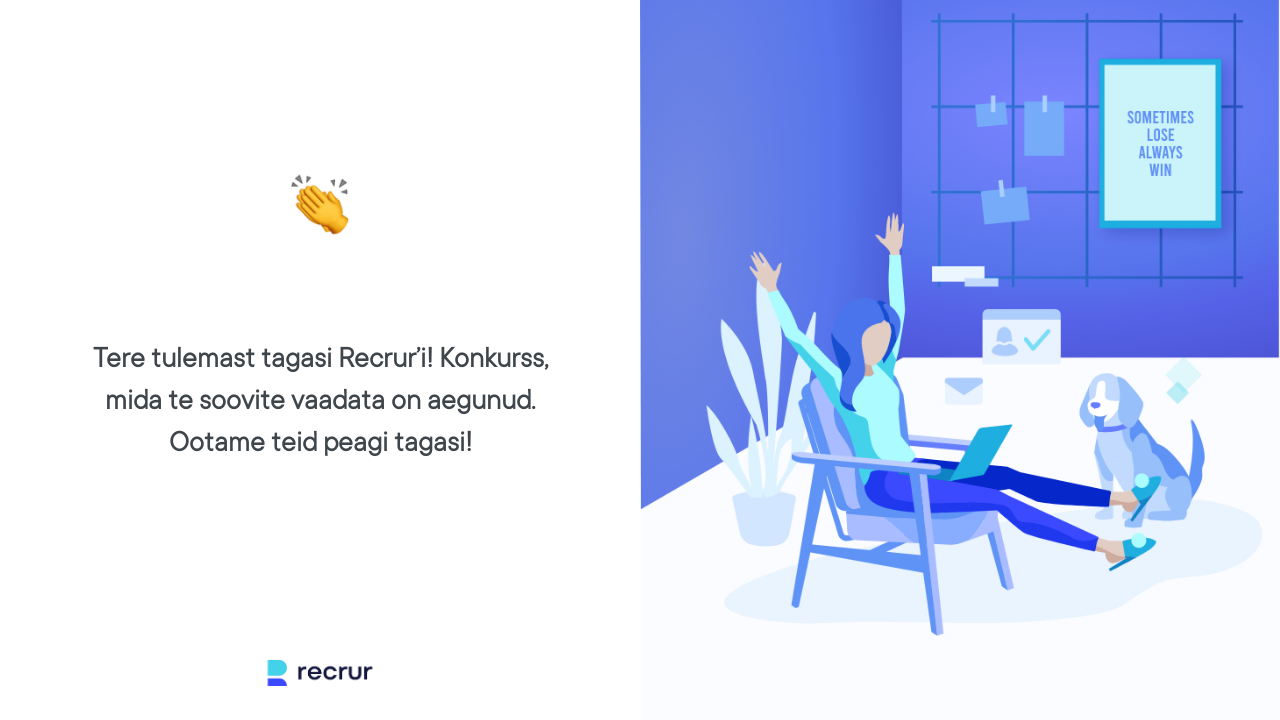

--- FILE ---
content_type: text/html;charset=UTF-8
request_url: https://app.recrur.com/public/job-ad/expired/a25db0ac-b
body_size: 5169
content:
<!DOCTYPE html>
<html xmlns="http://www.w3.org/1999/xhtml">
<head>
  <meta charset="utf-8"/>
  <meta http-equiv="X-UA-Compatible" content="IE=edge"/>
  <meta name="viewport" content="width=device-width, initial-scale=1"/>
  <!-- The above 3 meta tags *must* come first in the head; any other head content must come *after* these tags -->
  <title>Recrur</title>
  
  <meta property="og:type" content="article"/>
  
  
  
  
  
  
  
  
  
  

  
    <link rel="stylesheet" href="/css/default-theme-2b8d31f286fe8a7bac3e5667f5def106.css"/>
  
  
  
  <html lang="en" xmlns="http://www.w3.org/1999/xhtml">
<link rel="stylesheet" href="/css/main-bundle.min-c367a711922b15ee96ba7ecef54c6e6d.css"/>
</html>

  
  

  <script type="text/plain" data-cookieconsent="marketing">
    (function (aWindow, aDocument, scriptElementName, scriptSrcUrl, googleAnalyticsFunctionName) {
      aWindow['GoogleAnalyticsObject'] = googleAnalyticsFunctionName;
      aWindow[googleAnalyticsFunctionName] = aWindow[googleAnalyticsFunctionName] || function () {
        aWindow[googleAnalyticsFunctionName].q = aWindow[googleAnalyticsFunctionName].q || []
        var queryArray = aWindow[googleAnalyticsFunctionName].q;
        queryArray.push(arguments);
      };
      aWindow[googleAnalyticsFunctionName].l = 1 * new Date();

      var newAnalyticsScriptTag = aDocument.createElement(scriptElementName);
      var firstExistingScriptElement = aDocument.getElementsByTagName(scriptElementName)[0];
      newAnalyticsScriptTag.async = 1;
      newAnalyticsScriptTag.dataset.cookieconsent = 'marketing';
      newAnalyticsScriptTag.src = scriptSrcUrl;
      firstExistingScriptElement.parentNode.insertBefore(newAnalyticsScriptTag, firstExistingScriptElement)
    })(window, document, 'script', 'https://www.google-analytics.com/analytics.js', 'ga');

    ga('create', `UA-126303852-1`, 'auto');
    ga('send', 'pageview');

    const isClientAnalyticsIdPresent = !!``;
    if(isClientAnalyticsIdPresent) {
      ga('create', ``, 'auto', 'clientTracker');
      ga('clientTracker.send', 'pageview');
    }

    function trackOutboundLink(location, label) {
      if(isClientAnalyticsIdPresent) {
        ga('clientTracker.send', 'event', 'outbound', location , label, {
          'transport': 'beacon'
        });
      }
      ga('send', 'event', 'outbound', 'click', label, {
        'transport': 'beacon'
      });
    }

    function trackAction(category, location, label) {
      if(isClientAnalyticsIdPresent) {
        ga('clientTracker.send', 'event', category, location, label);
      }
      ga('send', 'event', 'outbound', category, location, label);
    }

  </script>


  



  <!--<div th:replace="${view} :: head"></div>-->
</head>
<body>



<!--<a th:if="${!(noSupport == true)}" href="https://ignite.jira.com/servicedesk/customer/portal/1/create/4"-->
<!--   target="_blank" class="support-fix" style="z-index: 200">-->
<!--  <span th:text="#{contact.support}"></span>-->
<!--</a>-->
<html lang="en" xmlns="http://www.w3.org/1999/xhtml">

<html lang="en" xmlns="http://www.w3.org/1999/xhtml">
<link rel="stylesheet" href="/css/main-bundle.min-c367a711922b15ee96ba7ecef54c6e6d.css"/>
</html>
</head>
<main>
  <div class="confirmation">
    <div class="confirmation__block ">
      <div class="result-text" id="confirmation-result-container">
        <img src="/img/clapping-hands.png" alt="Thank You!">
        <span id="confirmation-result-text">Tere tulemast tagasi Recrur’i! Konkurss, mida te soovite vaadata on aegunud. Ootame teid peagi tagasi!</span>
      </div>
      <div class="recrur-logo">
        <a href="https://www.recrur.com/" target="_blank">
          <img src="/img/recrur_logo.png" alt="Recrur"/>
        </a>
      </div>
    </div>
    <div class="image-wrapper">
      
      <img src="/img/confirmation.jpg"/>
    </div>
  </div>
</main>
<script src="/js/libs/jquery.min-8e67452f561a3b8ee8a82fdf57672cd5.js"></script>
<script>
  let isLatvianLanguage = false;

  // check current lang
  $(function () {
    if (isLatvianLanguage) {
      $('body').addClass('lang-lat-public');
    }
    shrinkConfirmationResultText();
  });

  function shrinkConfirmationResultText() {
    let confirmationTextSpan = $("#confirmation-result-text");
    let confirmationTextDiv = $("#confirmation-result-container");

    while (confirmationTextSpan.outerHeight() > confirmationTextDiv.outerHeight() - 85) {
      let currentFontSize = $(confirmationTextSpan).css('font-size');
      $(confirmationTextSpan).css('font-size', parseFloat(currentFontSize) * 0.95);
    }
  }

</script>
</html>
<div id="recrur-mask" class="recrur-mask" style="display: none;">
  <p class="recrur-mask-content"></p>
</div>


<script type="text/javascript">
  /*<![CDATA[*/
  var recrurSessionUser = null;
  if (recrurSessionUser) {
    recrurSessionUser.hasLimitedPermissions = function () {
      return !!this.settings['hasLimitedRecruiterPermissions'];
    };
  }
  ;
  /*]]>*/
</script>
</body>
</html>


--- FILE ---
content_type: text/css
request_url: https://app.recrur.com/css/default-theme-2b8d31f286fe8a7bac3e5667f5def106.css
body_size: 15429
content:
@import url('https://fonts.googleapis.com/css?family=Open+Sans:300,300i,400,400i,600,600i,700,700i,800,800i&subset=cyrillic');
@font-face {
  font-family: 'TTCommons-ThinItalic';
  src: url(/fonts/TTCommons-ThinItalic-557b797e9296142ee6d8c9641066dc58.eot);
  src: url(/fonts/TTCommons-ThinItalic-9306d82ca806720146b98fc2500830fa.woff) format('woff'), url(/fonts/TTCommons-ThinItalic-a9e10abad882c2c36b7c9b2a3026f0a6.ttf) format('truetype'), url(/fonts/TTCommons-ThinItalic-b64f6ec3eb6f6173eef3265c761f6d4a.svg) format('svg');
  font-weight: normal;
  font-style: normal;
}

@font-face {
  font-family: 'TTCommons-Thin';
  src: url(/fonts/TTCommons-Thin-08402dcd2584990f85b3dd709dff6ac5.eot);
  src: url(/fonts/TTCommons-Thin-2a9a5a12ebaeedee3008fecf2aa678c3.woff) format('woff'), url(/fonts/TTCommons-Thin-81d5257af2591d981840a0ed61bef613.ttf) format('truetype'), url(/fonts/TTCommons-Thin-a5089928d159a8eacee95260a7d31c97.svg) format('svg');
  font-weight: normal;
  font-style: normal;
}

@font-face {
  font-family: 'TTCommons-LightItalic';
  src: url(/fonts/TTCommons-LightItalic-b282b20a14d2b36e9bb674e4a5fab4d7.eot);
  src: url(/fonts/TTCommons-LightItalic-3719e820e015e042646bc41b134e9b68.woff) format('woff'), url(../fonts/TTCommons-LighttItalic.ttf) format('truetype'), url(/fonts/TTCommons-LightItalic-5a17f73c80ecae166e11f0c698c88cc8.svg) format('svg');
  font-weight: normal;
  font-style: normal;
}

@font-face {
  font-family: 'TTCommons-Light';
  src: url(/fonts/TTCommons-Light-17ec48a543db0a26705af1276c22d7cf.eot);
  src: url(/fonts/TTCommons-Light-14cccd08897d1ec17a3cab2c97f0b867.woff) format('woff'), url(/fonts/TTCommons-Light-263de624d1be95b48a2369cbfbff00bf.ttf) format('truetype'), url(/fonts/TTCommons-Light-99e39817786e54f471405508e54ddfce.svg) format('svg');
  font-weight: normal;
  font-style: normal;
}

@font-face {
  font-family: 'TTCommons-ExtraLightItalic';
  src: url(/fonts/TTCommons-ExtraLightItalic-a0e8c4c409627f4715d4a27c538fd3ab.eot);
  src: url(/fonts/TTCommons-ExtraLightItalic-c72d50668b1804a0efc2c5e7d358ea9e.woff) format('woff'), url(/fonts/TTCommons-ExtraLightItalic-9a011e70fcc36f7ad41c04587dd6e4de.ttf) format('truetype'), url(/fonts/TTCommons-ExtraLightItalic-d712e89113e300706244039f1fd55441.svg) format('svg');
  font-weight: normal;
  font-style: normal;
}

@font-face {
  font-family: 'TTCommons-ExtraLight';
  src: url(/fonts/TTCommons-ExtraLight-0646c3e535ab1071a111e94c4339de71.eot);
  src: url(/fonts/TTCommons-ExtraLight-083e9239948980eb89b25cc2f9f1b147.woff) format('woff'), url(/fonts/TTCommons-ExtraLight-3670bbe5954a237f3fda941cbe358edf.ttf) format('truetype'), url(/fonts/TTCommons-ExtraLight-2bc6ac8a9a49c6557da882f035220c80.svg) format('svg');
  font-weight: normal;
  font-style: normal;
}

@font-face {
  font-family: 'TTCommons Regular';
  src: url(/fonts/TTCommons-Regular-a162fec5372de38f88ece8e2e2bb3861.eot);
  src: url(/fonts/TTCommons-Regular-a162fec5372de38f88ece8e2e2bb3861.eot?#iefix) format('embedded-opentype'), url(/fonts/TTCommons-Regular-09774a17ca10aed972aded484789d503.woff) format('woff'), url(/fonts/TTCommons-Regular-64f3f998447493fc2bf1019fd0bebdc2.ttf) format('truetype'), url(/fonts/TTCommons-Regular-aeb0af42e1f36ee3a038ea3f1874e79f.svg) format('svg');
  font-weight: 400;
  font-style: normal
}

@font-face {
  font-family: 'TTCommons-Italic';
  src: url(/fonts/TTCommons-Italic-296f1de8e1f646a53c28312d84014555.eot);
  src: url(/fonts/TTCommons-Italic-0832ca141be6290821ce89e2400ffc06.woff) format('woff'), url(/fonts/TTCommons-Italic-a2e221abd4dac5881ab61a962a8d1729.ttf) format('truetype'), url(/fonts/TTCommons-Italic-8b8593b812bd5cf2b88c62b26bf1da13.svg) format('svg');
  font-weight: normal;
  font-style: normal;
}

@font-face {
  font-family: 'TTCommons-MediumItalic';
  src: url(/fonts/TTCommons-MediumItalic-ffd23cfc98773a428fad29ef9404d280.eot);
  src: url(/fonts/TTCommons-MediumItalic-161ff50956488deb32bfd6eb2bf05fd7.woff) format('woff'), url(/fonts/TTCommons-MediumItalic-a15d53145dad9b9c8a218db5a906129b.ttf) format('truetype'), url(/fonts/TTCommons-MediumItalic-ad8787d6513287e07bd922a60b6156c2.svg) format('svg');
  font-weight: normal;
  font-style: normal;
}

@font-face {
  font-family: 'TTCommons Medium';
  src: url(/fonts/TTCommons-Medium-62e4a89e076793d3caab704e9ded324d.eot);
  src: url(/fonts/TTCommons-Medium-62e4a89e076793d3caab704e9ded324d.eot?#iefix) format('embedded-opentype'), url(/fonts/TTCommons-Medium-135bec2322eefdd08cf495ef849fef02.woff) format('woff'), url(/fonts/TTCommons-Medium-a7d226cc9d9a7936e3b57ab9f303b8ca.ttf) format('truetype'), url(/fonts/TTCommons-Medium-33ee2b72d96e9f5aacd231bf956fbd06.svg) format('svg');
  font-weight: 500;
  font-style: normal
}

@font-face {
  font-family: 'TTCommons Bold';
  src: url(/fonts/TTCommons-Bold-9f50ebce7f26045831e879794c59a749.eot);
  src: url(/fonts/TTCommons-Bold-9f50ebce7f26045831e879794c59a749.eot?#iefix) format('embedded-opentype'), url(/fonts/TTCommons-Bold-5e99aeed0e79daad3c86ae884c3b0623.woff) format('woff'), url(/fonts/TTCommons-Bold-2aaf931ee67608f54be21b06a994f485.ttf) format('truetype'), url(/fonts/TTCommons-Bold-c96eea885e2a96108a12dc303108f464.svg) format('svg');
  font-weight: 700;
  font-style: normal
}

@font-face {
  font-family: 'TTCommons DemiBold';
  src: url(/fonts/TTCommons-DemiBold-453fb3dd33a3dde159315a0a7468caef.eot);
  src: url(/fonts/TTCommons-DemiBold-453fb3dd33a3dde159315a0a7468caef.eot?#iefix) format('embedded-opentype'), url(/fonts/TTCommons-DemiBold-9361e5ebad59c73b2cc3904074d266d0.woff) format('woff'), url(/fonts/TTCommons-DemiBold-5731d97f4d8465089961a0902dd67f5d.ttf) format('truetype'), url(/fonts/TTCommons-DemiBold-56894532027f3d75e00fc0a0df4a19b6.svg) format('svg');
  font-weight: 600;
  font-style: normal
}

@font-face {
  font-family: 'TTCommons-DemiBoldItalic';
  src: url(/fonts/TTCommons-DemiBoldItalic-e5b3d36157789bb40cea61930f0e9d3a.eot);
  src: url(/fonts/TTCommons-DemiBoldItalic-3f1aaf53dae22d54d5fabc08a000794b.woff) format('woff'), url(/fonts/TTCommons-DemiBoldItalic-a08da00554966e16248d37a7e4982101.ttf) format('truetype'), url(/fonts/TTCommons-DemiBoldItalic-dab3cb6edced0a85ec249e5b830be1a4.svg) format('svg');
  font-weight: normal;
  font-style: normal;
}

@font-face {
  font-family: 'TTCommons-BoldItalic';
  src: url(/fonts/TTCommons-BoldItalic-9a53b5addf941815b95f45d28d8cc3b3.eot);
  src: url(/fonts/TTCommons-BoldItalic-dd1273e5955678461d8d2e55c535160a.woff) format('woff'), url(/fonts/TTCommons-BoldItalic-54b51c1f70d559cb962757c73bebb869.ttf) format('truetype'), url(/fonts/TTCommons-BoldItalic-874dc3ad640b5c0d137e9f9653bf0432.svg) format('svg');
  font-weight: normal;
  font-style: normal;
}

@font-face {
  font-family: 'TTCommons-ExtraBoldItalic';
  src: url(/fonts/TTCommons-ExtraBoldItalic-a96bf7182c7aa23baede9ae74bdd0cd7.eot);
  src: url(/fonts/TTCommons-ExtraBoldItalic-a21c1d3db29e3ebd0dfa38288999d613.woff) format('woff'), url(/fonts/TTCommons-ExtraBoldItalic-96054e0b1f91f1246c10140ad1498798.ttf) format('truetype'), url(/fonts/TTCommons-ExtraBoldItalic-6906a9ee069599b436d54825c4b70e11.svg) format('svg');
  font-weight: normal;
  font-style: normal;
}

@font-face {
  font-family: 'TTCommons-ExtraBold';
  src: url(/fonts/TTCommons-ExtraBold-151838cb895b1286254fa3fe58a4fcaa.eot);
  src: url(/fonts/TTCommons-ExtraBold-815d4022b677c899dd8ccced6a45406f.woff) format('woff'), url(/fonts/TTCommons-ExtraBold-2882c3a39683676bd675f9ec14cba197.ttf) format('truetype'), url(/fonts/TTCommons-ExtraBold-a7f820a4448ab59198b1bcb5e6e94ea4.svg) format('svg');
  font-weight: normal;
  font-style: normal;
}

@font-face {
  font-family: 'TTCommons-Black';
  src: url(/fonts/TTCommons-Black-355a5ee05ca316007ff4bab61976e53b.eot);
  src: url(/fonts/TTCommons-Black-eef29595171e9e6a08579312839a06f8.woff) format('woff'), url(/fonts/TTCommons-Black-8001be72721b1cb28385b188d035f2c7.ttf) format('truetype'), url(/fonts/TTCommons-Black-3ebbd0810d01132971b082f4364bb2fe.svg) format('svg');
  font-weight: normal;
  font-style: normal;
}

@font-face {
  font-family: 'TTCommons-BlackItalic';
  src: url(/fonts/TTCommons-BlackItalic-7d363cf4718df7b7ce1a7b65a6e3483e.eot);
  src: url(/fonts/TTCommons-BlackItalic-40afb4b5126bdb07bd3b243f89cf4554.woff) format('woff'), url(/fonts/TTCommons-BlackItalic-5c317d793bfb162a4d5abea8211a8c00.ttf) format('truetype'), url(/fonts/TTCommons-BlackItalic-c764ca41f0dff6b7392183db7c157111.svg) format('svg');
  font-weight: normal;
  font-style: normal;
}

:root {
  --regularFont: 'TTCommons Regular';
  --thinItalicFont: 'TTCommons-ThinItalic';
  --thinFont: 'TTCommons-Thin';
  --lightItalicFont: 'TTCommons-LightItalic';
  --lightFont: 'TTCommons-Light';
  --extraLightFont: 'TTCommons-ExtraLightItalic';
  --extraLightItalicFont: 'TTCommons-ExtraLight';
  --italicFont: 'TTCommons-Italic';
  --mediumItalicFont: 'TTCommons-MediumItalic';
  --mediumFont: 'TTCommons Medium';
  --demiBoldFont: 'TTCommons DemiBold';
  --demiBoldItalicFont: 'TTCommons-DemiBoldItalic';
  --boldFont: 'TTCommons Bold';
  --boldItalicFont: 'TTCommons-BoldItalic';
  --extraBoldItalicFont: 'TTCommons-ExtraBoldItalic';
  --extraBoldFont: 'TTCommons-ExtraBold';
  --blackFont: 'TTCommons-Black';
  --blackItalicFont: 'TTCommons-BlackItalic';
  --appColorHeader: #15183E;
  --appColorHeaderBorder: #232540;
  --appColorHeaderLanguageDropDown: rgba(11, 13, 39, 0.9);
  --appHeaderNavigationPadding: 0 6px;
  --appHeaderNavigationFontSize: 14px;
  --headerLogo: url('[data-uri]') no-repeat center 25px;
  --jobItemBackgroundColor: #f2fffc;
  --linkAppTitleFontSize: 16px;
  --linkAppTitleMinWidth: 170px;
  --candidateInfoTableFirstColumnFontSize: 16px;
  --jobPermissionNameFontSize: 12px;
}


--- FILE ---
content_type: text/css
request_url: https://app.recrur.com/css/main-bundle.min-c367a711922b15ee96ba7ecef54c6e6d.css
body_size: 620463
content:
/*!
 * Bootstrap v3.3.7 (http://getbootstrap.com)
 * Copyright 2011-2016 Twitter, Inc.
 * Licensed under MIT (https://github.com/twbs/bootstrap/blob/master/LICENSE)
 *//*! normalize.css v3.0.3 | MIT License | github.com/necolas/normalize.css */html{font-family:sans-serif;-webkit-text-size-adjust:100%;-ms-text-size-adjust:100%}body{margin:0}article,aside,details,figcaption,figure,footer,header,hgroup,main,menu,nav,section,summary{display:block}audio,canvas,progress,video{display:inline-block;vertical-align:baseline}audio:not([controls]){display:none;height:0}[hidden],template{display:none}a{background-color:transparent}a:active,a:hover{outline:0}abbr[title]{border-bottom:1px dotted}b,strong{font-weight:700}dfn{font-style:italic}h1{margin:.67em 0;font-size:2em}mark{color:#000;background:#ff0}small{font-size:80%}sub,sup{position:relative;font-size:75%;line-height:0;vertical-align:baseline}sup{top:-.5em}sub{bottom:-.25em}img{border:0}svg:not(:root){overflow:hidden}figure{margin:1em 40px}hr{height:0;-webkit-box-sizing:content-box;-moz-box-sizing:content-box;box-sizing:content-box}pre{overflow:auto}code,kbd,pre,samp{font-family:monospace,monospace;font-size:1em}button,input,optgroup,select,textarea{margin:0;font:inherit;color:inherit}button{overflow:visible}button,select{text-transform:none}button,html input[type=button],input[type=reset],input[type=submit]{-webkit-appearance:button;cursor:pointer}button[disabled],html input[disabled]{cursor:default}button::-moz-focus-inner,input::-moz-focus-inner{padding:0;border:0}input{line-height:normal}input[type=checkbox],input[type=radio]{-webkit-box-sizing:border-box;-moz-box-sizing:border-box;box-sizing:border-box;padding:0}input[type=number]::-webkit-inner-spin-button,input[type=number]::-webkit-outer-spin-button{height:auto}input[type=search]{-webkit-box-sizing:content-box;-moz-box-sizing:content-box;box-sizing:content-box;-webkit-appearance:textfield}input[type=search]::-webkit-search-cancel-button,input[type=search]::-webkit-search-decoration{-webkit-appearance:none}fieldset{padding:.35em .625em .75em;margin:0 2px;border:1px solid silver}legend{padding:0;border:0}textarea{overflow:auto}optgroup{font-weight:700}table{border-spacing:0;border-collapse:collapse}td,th{padding:0}/*! Source: https://github.com/h5bp/html5-boilerplate/blob/master/src/css/main.css */@media print{*,:after,:before{color:#000 !important;text-shadow:none !important;background:0 0 !important;-webkit-box-shadow:none !important;box-shadow:none !important}a,a:visited{text-decoration:underline}a[href]:after{content:" (" attr(href) ")"}abbr[title]:after{content:" (" attr(title) ")"}a[href^="javascript:"]:after,a[href^="#"]:after{content:""}blockquote,pre{border:1px solid #999;page-break-inside:avoid}thead{display:table-header-group}img,tr{page-break-inside:avoid}img{max-width:100% !important}h2,h3,p{orphans:3;widows:3}h2,h3{page-break-after:avoid}.navbar{display:none}.btn>.caret,.dropup>.btn>.caret{border-top-color:#000 !important}.label{border:1px solid #000}.table{border-collapse:collapse !important}.table td,.table th{background-color:#fff !important}.table-bordered td,.table-bordered th{border:1px solid #ddd !important}}@font-face{font-family:'Glyphicons Halflings';src:url(/fonts/glyphicons-halflings-regular-f4769f9bdb7466be65088239c12046d1.eot);src:url(/fonts/glyphicons-halflings-regular-f4769f9bdb7466be65088239c12046d1.eot?#iefix) format('embedded-opentype'),url(/fonts/glyphicons-halflings-regular-448c34a56d699c29117adc64c43affeb.woff2) format('woff2'),url(/fonts/glyphicons-halflings-regular-fa2772327f55d8198301fdb8bcfc8158.woff) format('woff'),url(/fonts/glyphicons-halflings-regular-e18bbf611f2a2e43afc071aa2f4e1512.ttf) format('truetype'),url(/fonts/glyphicons-halflings-regular-f721466883998665b87923b92dea655b.svg#glyphicons_halflingsregular) format('svg')}.glyphicon{position:relative;top:1px;display:inline-block;font-family:'Glyphicons Halflings';font-style:normal;font-weight:400;line-height:1;-webkit-font-smoothing:antialiased;-moz-osx-font-smoothing:grayscale}.glyphicon-asterisk:before{content:"\002a"}.glyphicon-plus:before{content:"\002b"}.glyphicon-eur:before,.glyphicon-euro:before{content:"\20ac"}.glyphicon-minus:before{content:"\2212"}.glyphicon-cloud:before{content:"\2601"}.glyphicon-envelope:before{content:"\2709"}.glyphicon-pencil:before{content:"\270f"}.glyphicon-glass:before{content:"\e001"}.glyphicon-music:before{content:"\e002"}.glyphicon-search:before{content:"\e003"}.glyphicon-heart:before{content:"\e005"}.glyphicon-star:before{content:"\e006"}.glyphicon-star-empty:before{content:"\e007"}.glyphicon-user:before{content:"\e008"}.glyphicon-film:before{content:"\e009"}.glyphicon-th-large:before{content:"\e010"}.glyphicon-th:before{content:"\e011"}.glyphicon-th-list:before{content:"\e012"}.glyphicon-ok:before{content:"\e013"}.glyphicon-remove:before{content:"\e014"}.glyphicon-zoom-in:before{content:"\e015"}.glyphicon-zoom-out:before{content:"\e016"}.glyphicon-off:before{content:"\e017"}.glyphicon-signal:before{content:"\e018"}.glyphicon-cog:before{content:"\e019"}.glyphicon-trash:before{content:"\e020"}.glyphicon-home:before{content:"\e021"}.glyphicon-file:before{content:"\e022"}.glyphicon-time:before{content:"\e023"}.glyphicon-road:before{content:"\e024"}.glyphicon-download-alt:before{content:"\e025"}.glyphicon-download:before{content:"\e026"}.glyphicon-upload:before{content:"\e027"}.glyphicon-inbox:before{content:"\e028"}.glyphicon-play-circle:before{content:"\e029"}.glyphicon-repeat:before{content:"\e030"}.glyphicon-refresh:before{content:"\e031"}.glyphicon-list-alt:before{content:"\e032"}.glyphicon-lock:before{content:"\e033"}.glyphicon-flag:before{content:"\e034"}.glyphicon-headphones:before{content:"\e035"}.glyphicon-volume-off:before{content:"\e036"}.glyphicon-volume-down:before{content:"\e037"}.glyphicon-volume-up:before{content:"\e038"}.glyphicon-qrcode:before{content:"\e039"}.glyphicon-barcode:before{content:"\e040"}.glyphicon-tag:before{content:"\e041"}.glyphicon-tags:before{content:"\e042"}.glyphicon-book:before{content:"\e043"}.glyphicon-bookmark:before{content:"\e044"}.glyphicon-print:before{content:"\e045"}.glyphicon-camera:before{content:"\e046"}.glyphicon-font:before{content:"\e047"}.glyphicon-bold:before{content:"\e048"}.glyphicon-italic:before{content:"\e049"}.glyphicon-text-height:before{content:"\e050"}.glyphicon-text-width:before{content:"\e051"}.glyphicon-align-left:before{content:"\e052"}.glyphicon-align-center:before{content:"\e053"}.glyphicon-align-right:before{content:"\e054"}.glyphicon-align-justify:before{content:"\e055"}.glyphicon-list:before{content:"\e056"}.glyphicon-indent-left:before{content:"\e057"}.glyphicon-indent-right:before{content:"\e058"}.glyphicon-facetime-video:before{content:"\e059"}.glyphicon-picture:before{content:"\e060"}.glyphicon-map-marker:before{content:"\e062"}.glyphicon-adjust:before{content:"\e063"}.glyphicon-tint:before{content:"\e064"}.glyphicon-edit:before{content:"\e065"}.glyphicon-share:before{content:"\e066"}.glyphicon-check:before{content:"\e067"}.glyphicon-move:before{content:"\e068"}.glyphicon-step-backward:before{content:"\e069"}.glyphicon-fast-backward:before{content:"\e070"}.glyphicon-backward:before{content:"\e071"}.glyphicon-play:before{content:"\e072"}.glyphicon-pause:before{content:"\e073"}.glyphicon-stop:before{content:"\e074"}.glyphicon-forward:before{content:"\e075"}.glyphicon-fast-forward:before{content:"\e076"}.glyphicon-step-forward:before{content:"\e077"}.glyphicon-eject:before{content:"\e078"}.glyphicon-chevron-left:before{content:"\e079"}.glyphicon-chevron-right:before{content:"\e080"}.glyphicon-plus-sign:before{content:"\e081"}.glyphicon-minus-sign:before{content:"\e082"}.glyphicon-remove-sign:before{content:"\e083"}.glyphicon-ok-sign:before{content:"\e084"}.glyphicon-question-sign:before{content:"\e085"}.glyphicon-info-sign:before{content:"\e086"}.glyphicon-screenshot:before{content:"\e087"}.glyphicon-remove-circle:before{content:"\e088"}.glyphicon-ok-circle:before{content:"\e089"}.glyphicon-ban-circle:before{content:"\e090"}.glyphicon-arrow-left:before{content:"\e091"}.glyphicon-arrow-right:before{content:"\e092"}.glyphicon-arrow-up:before{content:"\e093"}.glyphicon-arrow-down:before{content:"\e094"}.glyphicon-share-alt:before{content:"\e095"}.glyphicon-resize-full:before{content:"\e096"}.glyphicon-resize-small:before{content:"\e097"}.glyphicon-exclamation-sign:before{content:"\e101"}.glyphicon-gift:before{content:"\e102"}.glyphicon-leaf:before{content:"\e103"}.glyphicon-fire:before{content:"\e104"}.glyphicon-eye-open:before{content:"\e105"}.glyphicon-eye-close:before{content:"\e106"}.glyphicon-warning-sign:before{content:"\e107"}.glyphicon-plane:before{content:"\e108"}.glyphicon-calendar:before{content:"\e109"}.glyphicon-random:before{content:"\e110"}.glyphicon-comment:before{content:"\e111"}.glyphicon-magnet:before{content:"\e112"}.glyphicon-chevron-up:before{content:"\e113"}.glyphicon-chevron-down:before{content:"\e114"}.glyphicon-retweet:before{content:"\e115"}.glyphicon-shopping-cart:before{content:"\e116"}.glyphicon-folder-close:before{content:"\e117"}.glyphicon-folder-open:before{content:"\e118"}.glyphicon-resize-vertical:before{content:"\e119"}.glyphicon-resize-horizontal:before{content:"\e120"}.glyphicon-hdd:before{content:"\e121"}.glyphicon-bullhorn:before{content:"\e122"}.glyphicon-bell:before{content:"\e123"}.glyphicon-certificate:before{content:"\e124"}.glyphicon-thumbs-up:before{content:"\e125"}.glyphicon-thumbs-down:before{content:"\e126"}.glyphicon-hand-right:before{content:"\e127"}.glyphicon-hand-left:before{content:"\e128"}.glyphicon-hand-up:before{content:"\e129"}.glyphicon-hand-down:before{content:"\e130"}.glyphicon-circle-arrow-right:before{content:"\e131"}.glyphicon-circle-arrow-left:before{content:"\e132"}.glyphicon-circle-arrow-up:before{content:"\e133"}.glyphicon-circle-arrow-down:before{content:"\e134"}.glyphicon-globe:before{content:"\e135"}.glyphicon-wrench:before{content:"\e136"}.glyphicon-tasks:before{content:"\e137"}.glyphicon-filter:before{content:"\e138"}.glyphicon-briefcase:before{content:"\e139"}.glyphicon-fullscreen:before{content:"\e140"}.glyphicon-dashboard:before{content:"\e141"}.glyphicon-paperclip:before{content:"\e142"}.glyphicon-heart-empty:before{content:"\e143"}.glyphicon-link:before{content:"\e144"}.glyphicon-phone:before{content:"\e145"}.glyphicon-pushpin:before{content:"\e146"}.glyphicon-usd:before{content:"\e148"}.glyphicon-gbp:before{content:"\e149"}.glyphicon-sort:before{content:"\e150"}.glyphicon-sort-by-alphabet:before{content:"\e151"}.glyphicon-sort-by-alphabet-alt:before{content:"\e152"}.glyphicon-sort-by-order:before{content:"\e153"}.glyphicon-sort-by-order-alt:before{content:"\e154"}.glyphicon-sort-by-attributes:before{content:"\e155"}.glyphicon-sort-by-attributes-alt:before{content:"\e156"}.glyphicon-unchecked:before{content:"\e157"}.glyphicon-expand:before{content:"\e158"}.glyphicon-collapse-down:before{content:"\e159"}.glyphicon-collapse-up:before{content:"\e160"}.glyphicon-log-in:before{content:"\e161"}.glyphicon-flash:before{content:"\e162"}.glyphicon-log-out:before{content:"\e163"}.glyphicon-new-window:before{content:"\e164"}.glyphicon-record:before{content:"\e165"}.glyphicon-save:before{content:"\e166"}.glyphicon-open:before{content:"\e167"}.glyphicon-saved:before{content:"\e168"}.glyphicon-import:before{content:"\e169"}.glyphicon-export:before{content:"\e170"}.glyphicon-send:before{content:"\e171"}.glyphicon-floppy-disk:before{content:"\e172"}.glyphicon-floppy-saved:before{content:"\e173"}.glyphicon-floppy-remove:before{content:"\e174"}.glyphicon-floppy-save:before{content:"\e175"}.glyphicon-floppy-open:before{content:"\e176"}.glyphicon-credit-card:before{content:"\e177"}.glyphicon-transfer:before{content:"\e178"}.glyphicon-cutlery:before{content:"\e179"}.glyphicon-header:before{content:"\e180"}.glyphicon-compressed:before{content:"\e181"}.glyphicon-earphone:before{content:"\e182"}.glyphicon-phone-alt:before{content:"\e183"}.glyphicon-tower:before{content:"\e184"}.glyphicon-stats:before{content:"\e185"}.glyphicon-sd-video:before{content:"\e186"}.glyphicon-hd-video:before{content:"\e187"}.glyphicon-subtitles:before{content:"\e188"}.glyphicon-sound-stereo:before{content:"\e189"}.glyphicon-sound-dolby:before{content:"\e190"}.glyphicon-sound-5-1:before{content:"\e191"}.glyphicon-sound-6-1:before{content:"\e192"}.glyphicon-sound-7-1:before{content:"\e193"}.glyphicon-copyright-mark:before{content:"\e194"}.glyphicon-registration-mark:before{content:"\e195"}.glyphicon-cloud-download:before{content:"\e197"}.glyphicon-cloud-upload:before{content:"\e198"}.glyphicon-tree-conifer:before{content:"\e199"}.glyphicon-tree-deciduous:before{content:"\e200"}.glyphicon-cd:before{content:"\e201"}.glyphicon-save-file:before{content:"\e202"}.glyphicon-open-file:before{content:"\e203"}.glyphicon-level-up:before{content:"\e204"}.glyphicon-copy:before{content:"\e205"}.glyphicon-paste:before{content:"\e206"}.glyphicon-alert:before{content:"\e209"}.glyphicon-equalizer:before{content:"\e210"}.glyphicon-king:before{content:"\e211"}.glyphicon-queen:before{content:"\e212"}.glyphicon-pawn:before{content:"\e213"}.glyphicon-bishop:before{content:"\e214"}.glyphicon-knight:before{content:"\e215"}.glyphicon-baby-formula:before{content:"\e216"}.glyphicon-tent:before{content:"\26fa"}.glyphicon-blackboard:before{content:"\e218"}.glyphicon-bed:before{content:"\e219"}.glyphicon-apple:before{content:"\f8ff"}.glyphicon-erase:before{content:"\e221"}.glyphicon-hourglass:before{content:"\231b"}.glyphicon-lamp:before{content:"\e223"}.glyphicon-duplicate:before{content:"\e224"}.glyphicon-piggy-bank:before{content:"\e225"}.glyphicon-scissors:before{content:"\e226"}.glyphicon-bitcoin:before{content:"\e227"}.glyphicon-btc:before{content:"\e227"}.glyphicon-xbt:before{content:"\e227"}.glyphicon-yen:before{content:"\00a5"}.glyphicon-jpy:before{content:"\00a5"}.glyphicon-ruble:before{content:"\20bd"}.glyphicon-rub:before{content:"\20bd"}.glyphicon-scale:before{content:"\e230"}.glyphicon-ice-lolly:before{content:"\e231"}.glyphicon-ice-lolly-tasted:before{content:"\e232"}.glyphicon-education:before{content:"\e233"}.glyphicon-option-horizontal:before{content:"\e234"}.glyphicon-option-vertical:before{content:"\e235"}.glyphicon-menu-hamburger:before{content:"\e236"}.glyphicon-modal-window:before{content:"\e237"}.glyphicon-oil:before{content:"\e238"}.glyphicon-grain:before{content:"\e239"}.glyphicon-sunglasses:before{content:"\e240"}.glyphicon-text-size:before{content:"\e241"}.glyphicon-text-color:before{content:"\e242"}.glyphicon-text-background:before{content:"\e243"}.glyphicon-object-align-top:before{content:"\e244"}.glyphicon-object-align-bottom:before{content:"\e245"}.glyphicon-object-align-horizontal:before{content:"\e246"}.glyphicon-object-align-left:before{content:"\e247"}.glyphicon-object-align-vertical:before{content:"\e248"}.glyphicon-object-align-right:before{content:"\e249"}.glyphicon-triangle-right:before{content:"\e250"}.glyphicon-triangle-left:before{content:"\e251"}.glyphicon-triangle-bottom:before{content:"\e252"}.glyphicon-triangle-top:before{content:"\e253"}.glyphicon-console:before{content:"\e254"}.glyphicon-superscript:before{content:"\e255"}.glyphicon-subscript:before{content:"\e256"}.glyphicon-menu-left:before{content:"\e257"}.glyphicon-menu-right:before{content:"\e258"}.glyphicon-menu-down:before{content:"\e259"}.glyphicon-menu-up:before{content:"\e260"}*{-webkit-box-sizing:border-box;-moz-box-sizing:border-box;box-sizing:border-box}:after,:before{-webkit-box-sizing:border-box;-moz-box-sizing:border-box;box-sizing:border-box}html{font-size:10px;-webkit-tap-highlight-color:rgba(0,0,0,0)}body{font-family:"Helvetica Neue",Helvetica,Arial,sans-serif;font-size:14px;line-height:1.42857143;color:#333;background-color:#fff}button,input,select,textarea{font-family:inherit;font-size:inherit;line-height:inherit}a{color:#337ab7;text-decoration:none}a:focus,a:hover{color:#23527c;text-decoration:underline}a:focus{outline:5px auto -webkit-focus-ring-color;outline-offset:-2px}figure{margin:0}img{vertical-align:middle}.carousel-inner>.item>a>img,.carousel-inner>.item>img,.img-responsive,.thumbnail a>img,.thumbnail>img{display:block;max-width:100%;height:auto}.img-rounded{border-radius:6px}.img-thumbnail{display:inline-block;max-width:100%;height:auto;padding:4px;line-height:1.42857143;background-color:#fff;border:1px solid #ddd;border-radius:4px;-webkit-transition:all .2s ease-in-out;-o-transition:all .2s ease-in-out;transition:all .2s ease-in-out}.img-circle{border-radius:50%}hr{margin-top:20px;margin-bottom:20px;border:0;border-top:1px solid #eee}.sr-only{position:absolute;width:1px;height:1px;padding:0;margin:-1px;overflow:hidden;clip:rect(0,0,0,0);border:0}.sr-only-focusable:active,.sr-only-focusable:focus{position:static;width:auto;height:auto;margin:0;overflow:visible;clip:auto}[role=button]{cursor:pointer}.h1,.h2,.h3,.h4,.h5,.h6,h1,h2,h3,h4,h5,h6{font-family:inherit;font-weight:500;line-height:1.1;color:inherit}.h1 .small,.h1 small,.h2 .small,.h2 small,.h3 .small,.h3 small,.h4 .small,.h4 small,.h5 .small,.h5 small,.h6 .small,.h6 small,h1 .small,h1 small,h2 .small,h2 small,h3 .small,h3 small,h4 .small,h4 small,h5 .small,h5 small,h6 .small,h6 small{font-weight:400;line-height:1;color:#777}.h1,.h2,.h3,h1,h2,h3{margin-top:20px;margin-bottom:10px}.h1 .small,.h1 small,.h2 .small,.h2 small,.h3 .small,.h3 small,h1 .small,h1 small,h2 .small,h2 small,h3 .small,h3 small{font-size:65%}.h4,.h5,.h6,h4,h5,h6{margin-top:10px;margin-bottom:10px}.h4 .small,.h4 small,.h5 .small,.h5 small,.h6 .small,.h6 small,h4 .small,h4 small,h5 .small,h5 small,h6 .small,h6 small{font-size:75%}.h1,h1{font-size:36px}.h2,h2{font-size:30px}.h3,h3{font-size:24px}.h4,h4{font-size:18px}.h5,h5{font-size:14px}.h6,h6{font-size:12px}p{margin:0 0 10px}.lead{margin-bottom:20px;font-size:16px;font-weight:300;line-height:1.4}@media(min-width:768px){.lead{font-size:21px}}.small,small{font-size:85%}.mark,mark{padding:.2em;background-color:#fcf8e3}.text-left{text-align:left}.text-right{text-align:right}.text-center{text-align:center}.text-justify{text-align:justify}.text-nowrap{white-space:nowrap}.text-lowercase{text-transform:lowercase}.text-uppercase{text-transform:uppercase}.text-capitalize{text-transform:capitalize}.text-muted{color:#777}.text-primary{color:#337ab7}a.text-primary:focus,a.text-primary:hover{color:#286090}.text-success{color:#3c763d}a.text-success:focus,a.text-success:hover{color:#2b542c}.text-info{color:#31708f}a.text-info:focus,a.text-info:hover{color:#245269}.text-warning{color:#8a6d3b}a.text-warning:focus,a.text-warning:hover{color:#66512c}.text-danger{color:#a94442}a.text-danger:focus,a.text-danger:hover{color:#843534}.bg-primary{color:#fff;background-color:#337ab7}a.bg-primary:focus,a.bg-primary:hover{background-color:#286090}.bg-success{background-color:#dff0d8}a.bg-success:focus,a.bg-success:hover{background-color:#c1e2b3}.bg-info{background-color:#d9edf7}a.bg-info:focus,a.bg-info:hover{background-color:#afd9ee}.bg-warning{background-color:#fcf8e3}a.bg-warning:focus,a.bg-warning:hover{background-color:#f7ecb5}.bg-danger{background-color:#f2dede}a.bg-danger:focus,a.bg-danger:hover{background-color:#e4b9b9}.page-header{padding-bottom:9px;margin:40px 0 20px;border-bottom:1px solid #eee}ol,ul{margin-top:0;margin-bottom:10px}ol ol,ol ul,ul ol,ul ul{margin-bottom:0}.list-unstyled{padding-left:0;list-style:none}.list-inline{padding-left:0;margin-left:-5px;list-style:none}.list-inline>li{display:inline-block;padding-right:5px;padding-left:5px}dl{margin-top:0;margin-bottom:20px}dd,dt{line-height:1.42857143}dt{font-weight:700}dd{margin-left:0}@media(min-width:768px){.dl-horizontal dt{float:left;width:160px;overflow:hidden;clear:left;text-align:right;text-overflow:ellipsis;white-space:nowrap}.dl-horizontal dd{margin-left:180px}}abbr[data-original-title],abbr[title]{cursor:help;border-bottom:1px dotted #777}.initialism{font-size:90%;text-transform:uppercase}blockquote{padding:10px 20px;margin:0 0 20px;font-size:17.5px;border-left:5px solid #eee}blockquote ol:last-child,blockquote p:last-child,blockquote ul:last-child{margin-bottom:0}blockquote .small,blockquote footer,blockquote small{display:block;font-size:80%;line-height:1.42857143;color:#777}blockquote .small:before,blockquote footer:before,blockquote small:before{content:'\2014 \00A0'}.blockquote-reverse,blockquote.pull-right{padding-right:15px;padding-left:0;text-align:right;border-right:5px solid #eee;border-left:0}.blockquote-reverse .small:before,.blockquote-reverse footer:before,.blockquote-reverse small:before,blockquote.pull-right .small:before,blockquote.pull-right footer:before,blockquote.pull-right small:before{content:''}.blockquote-reverse .small:after,.blockquote-reverse footer:after,.blockquote-reverse small:after,blockquote.pull-right .small:after,blockquote.pull-right footer:after,blockquote.pull-right small:after{content:'\00A0 \2014'}address{margin-bottom:20px;font-style:normal;line-height:1.42857143}code,kbd,pre,samp{font-family:Menlo,Monaco,Consolas,"Courier New",monospace}code{padding:2px 4px;font-size:90%;color:#c7254e;background-color:#f9f2f4;border-radius:4px}kbd{padding:2px 4px;font-size:90%;color:#fff;background-color:#333;border-radius:3px;-webkit-box-shadow:inset 0 -1px 0 rgba(0,0,0,.25);box-shadow:inset 0 -1px 0 rgba(0,0,0,.25)}kbd kbd{padding:0;font-size:100%;font-weight:700;-webkit-box-shadow:none;box-shadow:none}pre{display:block;padding:9.5px;margin:0 0 10px;font-size:13px;line-height:1.42857143;color:#333;word-break:break-all;word-wrap:break-word;background-color:#f5f5f5;border:1px solid #ccc;border-radius:4px}pre code{padding:0;font-size:inherit;color:inherit;white-space:pre-wrap;background-color:transparent;border-radius:0}.pre-scrollable{max-height:340px;overflow-y:scroll}.container{padding-right:15px;padding-left:15px;margin-right:auto;margin-left:auto}@media(min-width:768px){.container{width:750px}}@media(min-width:992px){.container{width:970px}}@media(min-width:1200px){.container{width:1170px}}.container-fluid{padding-right:15px;padding-left:15px;margin-right:auto;margin-left:auto}.row{margin-right:-15px;margin-left:-15px}.col-lg-1,.col-lg-10,.col-lg-11,.col-lg-12,.col-lg-2,.col-lg-3,.col-lg-4,.col-lg-5,.col-lg-6,.col-lg-7,.col-lg-8,.col-lg-9,.col-md-1,.col-md-10,.col-md-11,.col-md-12,.col-md-2,.col-md-3,.col-md-4,.col-md-5,.col-md-6,.col-md-7,.col-md-8,.col-md-9,.col-sm-1,.col-sm-10,.col-sm-11,.col-sm-12,.col-sm-2,.col-sm-3,.col-sm-4,.col-sm-5,.col-sm-6,.col-sm-7,.col-sm-8,.col-sm-9,.col-xs-1,.col-xs-10,.col-xs-11,.col-xs-12,.col-xs-2,.col-xs-3,.col-xs-4,.col-xs-5,.col-xs-6,.col-xs-7,.col-xs-8,.col-xs-9{position:relative;min-height:1px;padding-right:15px;padding-left:15px}.col-xs-1,.col-xs-10,.col-xs-11,.col-xs-12,.col-xs-2,.col-xs-3,.col-xs-4,.col-xs-5,.col-xs-6,.col-xs-7,.col-xs-8,.col-xs-9{float:left}.col-xs-12{width:100%}.col-xs-11{width:91.66666667%}.col-xs-10{width:83.33333333%}.col-xs-9{width:75%}.col-xs-8{width:66.66666667%}.col-xs-7{width:58.33333333%}.col-xs-6{width:50%}.col-xs-5{width:41.66666667%}.col-xs-4{width:33.33333333%}.col-xs-3{width:25%}.col-xs-2{width:16.66666667%}.col-xs-1{width:8.33333333%}.col-xs-pull-12{right:100%}.col-xs-pull-11{right:91.66666667%}.col-xs-pull-10{right:83.33333333%}.col-xs-pull-9{right:75%}.col-xs-pull-8{right:66.66666667%}.col-xs-pull-7{right:58.33333333%}.col-xs-pull-6{right:50%}.col-xs-pull-5{right:41.66666667%}.col-xs-pull-4{right:33.33333333%}.col-xs-pull-3{right:25%}.col-xs-pull-2{right:16.66666667%}.col-xs-pull-1{right:8.33333333%}.col-xs-pull-0{right:auto}.col-xs-push-12{left:100%}.col-xs-push-11{left:91.66666667%}.col-xs-push-10{left:83.33333333%}.col-xs-push-9{left:75%}.col-xs-push-8{left:66.66666667%}.col-xs-push-7{left:58.33333333%}.col-xs-push-6{left:50%}.col-xs-push-5{left:41.66666667%}.col-xs-push-4{left:33.33333333%}.col-xs-push-3{left:25%}.col-xs-push-2{left:16.66666667%}.col-xs-push-1{left:8.33333333%}.col-xs-push-0{left:auto}.col-xs-offset-12{margin-left:100%}.col-xs-offset-11{margin-left:91.66666667%}.col-xs-offset-10{margin-left:83.33333333%}.col-xs-offset-9{margin-left:75%}.col-xs-offset-8{margin-left:66.66666667%}.col-xs-offset-7{margin-left:58.33333333%}.col-xs-offset-6{margin-left:50%}.col-xs-offset-5{margin-left:41.66666667%}.col-xs-offset-4{margin-left:33.33333333%}.col-xs-offset-3{margin-left:25%}.col-xs-offset-2{margin-left:16.66666667%}.col-xs-offset-1{margin-left:8.33333333%}.col-xs-offset-0{margin-left:0}@media(min-width:768px){.col-sm-1,.col-sm-10,.col-sm-11,.col-sm-12,.col-sm-2,.col-sm-3,.col-sm-4,.col-sm-5,.col-sm-6,.col-sm-7,.col-sm-8,.col-sm-9{float:left}.col-sm-12{width:100%}.col-sm-11{width:91.66666667%}.col-sm-10{width:83.33333333%}.col-sm-9{width:75%}.col-sm-8{width:66.66666667%}.col-sm-7{width:58.33333333%}.col-sm-6{width:50%}.col-sm-5{width:41.66666667%}.col-sm-4{width:33.33333333%}.col-sm-3{width:25%}.col-sm-2{width:16.66666667%}.col-sm-1{width:8.33333333%}.col-sm-pull-12{right:100%}.col-sm-pull-11{right:91.66666667%}.col-sm-pull-10{right:83.33333333%}.col-sm-pull-9{right:75%}.col-sm-pull-8{right:66.66666667%}.col-sm-pull-7{right:58.33333333%}.col-sm-pull-6{right:50%}.col-sm-pull-5{right:41.66666667%}.col-sm-pull-4{right:33.33333333%}.col-sm-pull-3{right:25%}.col-sm-pull-2{right:16.66666667%}.col-sm-pull-1{right:8.33333333%}.col-sm-pull-0{right:auto}.col-sm-push-12{left:100%}.col-sm-push-11{left:91.66666667%}.col-sm-push-10{left:83.33333333%}.col-sm-push-9{left:75%}.col-sm-push-8{left:66.66666667%}.col-sm-push-7{left:58.33333333%}.col-sm-push-6{left:50%}.col-sm-push-5{left:41.66666667%}.col-sm-push-4{left:33.33333333%}.col-sm-push-3{left:25%}.col-sm-push-2{left:16.66666667%}.col-sm-push-1{left:8.33333333%}.col-sm-push-0{left:auto}.col-sm-offset-12{margin-left:100%}.col-sm-offset-11{margin-left:91.66666667%}.col-sm-offset-10{margin-left:83.33333333%}.col-sm-offset-9{margin-left:75%}.col-sm-offset-8{margin-left:66.66666667%}.col-sm-offset-7{margin-left:58.33333333%}.col-sm-offset-6{margin-left:50%}.col-sm-offset-5{margin-left:41.66666667%}.col-sm-offset-4{margin-left:33.33333333%}.col-sm-offset-3{margin-left:25%}.col-sm-offset-2{margin-left:16.66666667%}.col-sm-offset-1{margin-left:8.33333333%}.col-sm-offset-0{margin-left:0}}@media(min-width:992px){.col-md-1,.col-md-10,.col-md-11,.col-md-12,.col-md-2,.col-md-3,.col-md-4,.col-md-5,.col-md-6,.col-md-7,.col-md-8,.col-md-9{float:left}.col-md-12{width:100%}.col-md-11{width:91.66666667%}.col-md-10{width:83.33333333%}.col-md-9{width:75%}.col-md-8{width:66.66666667%}.col-md-7{width:58.33333333%}.col-md-6{width:50%}.col-md-5{width:41.66666667%}.col-md-4{width:33.33333333%}.col-md-3{width:25%}.col-md-2{width:16.66666667%}.col-md-1{width:8.33333333%}.col-md-pull-12{right:100%}.col-md-pull-11{right:91.66666667%}.col-md-pull-10{right:83.33333333%}.col-md-pull-9{right:75%}.col-md-pull-8{right:66.66666667%}.col-md-pull-7{right:58.33333333%}.col-md-pull-6{right:50%}.col-md-pull-5{right:41.66666667%}.col-md-pull-4{right:33.33333333%}.col-md-pull-3{right:25%}.col-md-pull-2{right:16.66666667%}.col-md-pull-1{right:8.33333333%}.col-md-pull-0{right:auto}.col-md-push-12{left:100%}.col-md-push-11{left:91.66666667%}.col-md-push-10{left:83.33333333%}.col-md-push-9{left:75%}.col-md-push-8{left:66.66666667%}.col-md-push-7{left:58.33333333%}.col-md-push-6{left:50%}.col-md-push-5{left:41.66666667%}.col-md-push-4{left:33.33333333%}.col-md-push-3{left:25%}.col-md-push-2{left:16.66666667%}.col-md-push-1{left:8.33333333%}.col-md-push-0{left:auto}.col-md-offset-12{margin-left:100%}.col-md-offset-11{margin-left:91.66666667%}.col-md-offset-10{margin-left:83.33333333%}.col-md-offset-9{margin-left:75%}.col-md-offset-8{margin-left:66.66666667%}.col-md-offset-7{margin-left:58.33333333%}.col-md-offset-6{margin-left:50%}.col-md-offset-5{margin-left:41.66666667%}.col-md-offset-4{margin-left:33.33333333%}.col-md-offset-3{margin-left:25%}.col-md-offset-2{margin-left:16.66666667%}.col-md-offset-1{margin-left:8.33333333%}.col-md-offset-0{margin-left:0}}@media(min-width:1200px){.col-lg-1,.col-lg-10,.col-lg-11,.col-lg-12,.col-lg-2,.col-lg-3,.col-lg-4,.col-lg-5,.col-lg-6,.col-lg-7,.col-lg-8,.col-lg-9{float:left}.col-lg-12{width:100%}.col-lg-11{width:91.66666667%}.col-lg-10{width:83.33333333%}.col-lg-9{width:75%}.col-lg-8{width:66.66666667%}.col-lg-7{width:58.33333333%}.col-lg-6{width:50%}.col-lg-5{width:41.66666667%}.col-lg-4{width:33.33333333%}.col-lg-3{width:25%}.col-lg-2{width:16.66666667%}.col-lg-1{width:8.33333333%}.col-lg-pull-12{right:100%}.col-lg-pull-11{right:91.66666667%}.col-lg-pull-10{right:83.33333333%}.col-lg-pull-9{right:75%}.col-lg-pull-8{right:66.66666667%}.col-lg-pull-7{right:58.33333333%}.col-lg-pull-6{right:50%}.col-lg-pull-5{right:41.66666667%}.col-lg-pull-4{right:33.33333333%}.col-lg-pull-3{right:25%}.col-lg-pull-2{right:16.66666667%}.col-lg-pull-1{right:8.33333333%}.col-lg-pull-0{right:auto}.col-lg-push-12{left:100%}.col-lg-push-11{left:91.66666667%}.col-lg-push-10{left:83.33333333%}.col-lg-push-9{left:75%}.col-lg-push-8{left:66.66666667%}.col-lg-push-7{left:58.33333333%}.col-lg-push-6{left:50%}.col-lg-push-5{left:41.66666667%}.col-lg-push-4{left:33.33333333%}.col-lg-push-3{left:25%}.col-lg-push-2{left:16.66666667%}.col-lg-push-1{left:8.33333333%}.col-lg-push-0{left:auto}.col-lg-offset-12{margin-left:100%}.col-lg-offset-11{margin-left:91.66666667%}.col-lg-offset-10{margin-left:83.33333333%}.col-lg-offset-9{margin-left:75%}.col-lg-offset-8{margin-left:66.66666667%}.col-lg-offset-7{margin-left:58.33333333%}.col-lg-offset-6{margin-left:50%}.col-lg-offset-5{margin-left:41.66666667%}.col-lg-offset-4{margin-left:33.33333333%}.col-lg-offset-3{margin-left:25%}.col-lg-offset-2{margin-left:16.66666667%}.col-lg-offset-1{margin-left:8.33333333%}.col-lg-offset-0{margin-left:0}}table{background-color:transparent}caption{padding-top:8px;padding-bottom:8px;color:#777;text-align:left}th{text-align:left}.table{width:100%;max-width:100%;margin-bottom:20px}.table>tbody>tr>td,.table>tbody>tr>th,.table>tfoot>tr>td,.table>tfoot>tr>th,.table>thead>tr>td,.table>thead>tr>th{padding:8px;line-height:1.42857143;vertical-align:top;border-top:1px solid #ddd}.table>thead>tr>th{vertical-align:bottom;border-bottom:2px solid #ddd}.table>caption+thead>tr:first-child>td,.table>caption+thead>tr:first-child>th,.table>colgroup+thead>tr:first-child>td,.table>colgroup+thead>tr:first-child>th,.table>thead:first-child>tr:first-child>td,.table>thead:first-child>tr:first-child>th{border-top:0}.table>tbody+tbody{border-top:2px solid #ddd}.table .table{background-color:#fff}.table-condensed>tbody>tr>td,.table-condensed>tbody>tr>th,.table-condensed>tfoot>tr>td,.table-condensed>tfoot>tr>th,.table-condensed>thead>tr>td,.table-condensed>thead>tr>th{padding:5px}.table-bordered{border:1px solid #ddd}.table-bordered>tbody>tr>td,.table-bordered>tbody>tr>th,.table-bordered>tfoot>tr>td,.table-bordered>tfoot>tr>th,.table-bordered>thead>tr>td,.table-bordered>thead>tr>th{border:1px solid #ddd}.table-bordered>thead>tr>td,.table-bordered>thead>tr>th{border-bottom-width:2px}.table-striped>tbody>tr:nth-of-type(odd){background-color:#f9f9f9}.table-hover>tbody>tr:hover{background-color:#f5f5f5}table col[class*=col-]{position:static;display:table-column;float:none}table td[class*=col-],table th[class*=col-]{position:static;display:table-cell;float:none}.table>tbody>tr.active>td,.table>tbody>tr.active>th,.table>tbody>tr>td.active,.table>tbody>tr>th.active,.table>tfoot>tr.active>td,.table>tfoot>tr.active>th,.table>tfoot>tr>td.active,.table>tfoot>tr>th.active,.table>thead>tr.active>td,.table>thead>tr.active>th,.table>thead>tr>td.active,.table>thead>tr>th.active{background-color:#f5f5f5}.table-hover>tbody>tr.active:hover>td,.table-hover>tbody>tr.active:hover>th,.table-hover>tbody>tr:hover>.active,.table-hover>tbody>tr>td.active:hover,.table-hover>tbody>tr>th.active:hover{background-color:#e8e8e8}.table>tbody>tr.success>td,.table>tbody>tr.success>th,.table>tbody>tr>td.success,.table>tbody>tr>th.success,.table>tfoot>tr.success>td,.table>tfoot>tr.success>th,.table>tfoot>tr>td.success,.table>tfoot>tr>th.success,.table>thead>tr.success>td,.table>thead>tr.success>th,.table>thead>tr>td.success,.table>thead>tr>th.success{background-color:#dff0d8}.table-hover>tbody>tr.success:hover>td,.table-hover>tbody>tr.success:hover>th,.table-hover>tbody>tr:hover>.success,.table-hover>tbody>tr>td.success:hover,.table-hover>tbody>tr>th.success:hover{background-color:#d0e9c6}.table>tbody>tr.info>td,.table>tbody>tr.info>th,.table>tbody>tr>td.info,.table>tbody>tr>th.info,.table>tfoot>tr.info>td,.table>tfoot>tr.info>th,.table>tfoot>tr>td.info,.table>tfoot>tr>th.info,.table>thead>tr.info>td,.table>thead>tr.info>th,.table>thead>tr>td.info,.table>thead>tr>th.info{background-color:#d9edf7}.table-hover>tbody>tr.info:hover>td,.table-hover>tbody>tr.info:hover>th,.table-hover>tbody>tr:hover>.info,.table-hover>tbody>tr>td.info:hover,.table-hover>tbody>tr>th.info:hover{background-color:#c4e3f3}.table>tbody>tr.warning>td,.table>tbody>tr.warning>th,.table>tbody>tr>td.warning,.table>tbody>tr>th.warning,.table>tfoot>tr.warning>td,.table>tfoot>tr.warning>th,.table>tfoot>tr>td.warning,.table>tfoot>tr>th.warning,.table>thead>tr.warning>td,.table>thead>tr.warning>th,.table>thead>tr>td.warning,.table>thead>tr>th.warning{background-color:#fcf8e3}.table-hover>tbody>tr.warning:hover>td,.table-hover>tbody>tr.warning:hover>th,.table-hover>tbody>tr:hover>.warning,.table-hover>tbody>tr>td.warning:hover,.table-hover>tbody>tr>th.warning:hover{background-color:#faf2cc}.table>tbody>tr.danger>td,.table>tbody>tr.danger>th,.table>tbody>tr>td.danger,.table>tbody>tr>th.danger,.table>tfoot>tr.danger>td,.table>tfoot>tr.danger>th,.table>tfoot>tr>td.danger,.table>tfoot>tr>th.danger,.table>thead>tr.danger>td,.table>thead>tr.danger>th,.table>thead>tr>td.danger,.table>thead>tr>th.danger{background-color:#f2dede}.table-hover>tbody>tr.danger:hover>td,.table-hover>tbody>tr.danger:hover>th,.table-hover>tbody>tr:hover>.danger,.table-hover>tbody>tr>td.danger:hover,.table-hover>tbody>tr>th.danger:hover{background-color:#ebcccc}.table-responsive{min-height:.01%;overflow-x:auto}@media screen and (max-width:767px){.table-responsive{width:100%;margin-bottom:15px;overflow-y:hidden;-ms-overflow-style:-ms-autohiding-scrollbar;border:1px solid #ddd}.table-responsive>.table{margin-bottom:0}.table-responsive>.table>tbody>tr>td,.table-responsive>.table>tbody>tr>th,.table-responsive>.table>tfoot>tr>td,.table-responsive>.table>tfoot>tr>th,.table-responsive>.table>thead>tr>td,.table-responsive>.table>thead>tr>th{white-space:nowrap}.table-responsive>.table-bordered{border:0}.table-responsive>.table-bordered>tbody>tr>td:first-child,.table-responsive>.table-bordered>tbody>tr>th:first-child,.table-responsive>.table-bordered>tfoot>tr>td:first-child,.table-responsive>.table-bordered>tfoot>tr>th:first-child,.table-responsive>.table-bordered>thead>tr>td:first-child,.table-responsive>.table-bordered>thead>tr>th:first-child{border-left:0}.table-responsive>.table-bordered>tbody>tr>td:last-child,.table-responsive>.table-bordered>tbody>tr>th:last-child,.table-responsive>.table-bordered>tfoot>tr>td:last-child,.table-responsive>.table-bordered>tfoot>tr>th:last-child,.table-responsive>.table-bordered>thead>tr>td:last-child,.table-responsive>.table-bordered>thead>tr>th:last-child{border-right:0}.table-responsive>.table-bordered>tbody>tr:last-child>td,.table-responsive>.table-bordered>tbody>tr:last-child>th,.table-responsive>.table-bordered>tfoot>tr:last-child>td,.table-responsive>.table-bordered>tfoot>tr:last-child>th{border-bottom:0}}fieldset{min-width:0;padding:0;margin:0;border:0}legend{display:block;width:100%;padding:0;margin-bottom:20px;font-size:21px;line-height:inherit;color:#333;border:0;border-bottom:1px solid #e5e5e5}label{display:inline-block;max-width:100%;margin-bottom:5px;font-weight:700}input[type=search]{-webkit-box-sizing:border-box;-moz-box-sizing:border-box;box-sizing:border-box}input[type=checkbox],input[type=radio]{margin:4px 0 0;margin-top:1px\9;line-height:normal}input[type=file]{display:block}input[type=range]{display:block;width:100%}select[multiple],select[size]{height:auto}input[type=file]:focus,input[type=checkbox]:focus,input[type=radio]:focus{outline:5px auto -webkit-focus-ring-color;outline-offset:-2px}output{display:block;padding-top:7px;font-size:14px;line-height:1.42857143;color:#555}.form-control{display:block;width:100%;height:34px;padding:6px 12px;font-size:14px;line-height:1.42857143;color:#555;background-color:#fff;background-image:none;border:1px solid #ccc;border-radius:4px;-webkit-box-shadow:inset 0 1px 1px rgba(0,0,0,.075);box-shadow:inset 0 1px 1px rgba(0,0,0,.075);-webkit-transition:border-color ease-in-out .15s,-webkit-box-shadow ease-in-out .15s;-o-transition:border-color ease-in-out .15s,box-shadow ease-in-out .15s;transition:border-color ease-in-out .15s,box-shadow ease-in-out .15s}.form-control:focus{border-color:#66afe9;outline:0;-webkit-box-shadow:inset 0 1px 1px rgba(0,0,0,.075),0 0 8px rgba(102,175,233,.6);box-shadow:inset 0 1px 1px rgba(0,0,0,.075),0 0 8px rgba(102,175,233,.6)}.form-control::-moz-placeholder{color:#999;opacity:1}.form-control:-ms-input-placeholder{color:#999}.form-control::-webkit-input-placeholder{color:#999}.form-control::-ms-expand{background-color:transparent;border:0}.form-control[disabled],.form-control[readonly],fieldset[disabled] .form-control{background-color:#eee;opacity:1}.form-control[disabled],fieldset[disabled] .form-control{cursor:not-allowed}textarea.form-control{height:auto}input[type=search]{-webkit-appearance:none}@media screen and (-webkit-min-device-pixel-ratio:0){input[type=date].form-control,input[type=time].form-control,input[type=datetime-local].form-control,input[type=month].form-control{line-height:34px}.input-group-sm input[type=date],.input-group-sm input[type=time],.input-group-sm input[type=datetime-local],.input-group-sm input[type=month],input[type=date].input-sm,input[type=time].input-sm,input[type=datetime-local].input-sm,input[type=month].input-sm{line-height:30px}.input-group-lg input[type=date],.input-group-lg input[type=time],.input-group-lg input[type=datetime-local],.input-group-lg input[type=month],input[type=date].input-lg,input[type=time].input-lg,input[type=datetime-local].input-lg,input[type=month].input-lg{line-height:46px}}.form-group{margin-bottom:15px}.checkbox,.radio{position:relative;display:block;margin-top:10px;margin-bottom:10px}.checkbox label,.radio label{min-height:20px;padding-left:20px;margin-bottom:0;font-weight:400;cursor:pointer}.checkbox input[type=checkbox],.checkbox-inline input[type=checkbox],.radio input[type=radio],.radio-inline input[type=radio]{position:absolute;margin-top:4px\9;margin-left:-20px}.checkbox+.checkbox,.radio+.radio{margin-top:-5px}.checkbox-inline,.radio-inline{position:relative;display:inline-block;padding-left:20px;margin-bottom:0;font-weight:400;vertical-align:middle;cursor:pointer}.checkbox-inline+.checkbox-inline,.radio-inline+.radio-inline{margin-top:0;margin-left:10px}fieldset[disabled] input[type=checkbox],fieldset[disabled] input[type=radio],input[type=checkbox].disabled,input[type=checkbox][disabled],input[type=radio].disabled,input[type=radio][disabled]{cursor:not-allowed}.checkbox-inline.disabled,.radio-inline.disabled,fieldset[disabled] .checkbox-inline,fieldset[disabled] .radio-inline{cursor:not-allowed}.checkbox.disabled label,.radio.disabled label,fieldset[disabled] .checkbox label,fieldset[disabled] .radio label{cursor:not-allowed}.form-control-static{min-height:34px;padding-top:7px;padding-bottom:7px;margin-bottom:0}.form-control-static.input-lg,.form-control-static.input-sm{padding-right:0;padding-left:0}.input-sm{height:30px;padding:5px 10px;font-size:12px;line-height:1.5;border-radius:3px}select.input-sm{height:30px;line-height:30px}select[multiple].input-sm,textarea.input-sm{height:auto}.form-group-sm .form-control{height:30px;padding:5px 10px;font-size:12px;line-height:1.5;border-radius:3px}.form-group-sm select.form-control{height:30px;line-height:30px}.form-group-sm select[multiple].form-control,.form-group-sm textarea.form-control{height:auto}.form-group-sm .form-control-static{height:30px;min-height:32px;padding:6px 10px;font-size:12px;line-height:1.5}.input-lg{height:46px;padding:10px 16px;font-size:18px;line-height:1.3333333;border-radius:6px}select.input-lg{height:46px;line-height:46px}select[multiple].input-lg,textarea.input-lg{height:auto}.form-group-lg .form-control{height:46px;padding:10px 16px;font-size:18px;line-height:1.3333333;border-radius:6px}.form-group-lg select.form-control{height:46px;line-height:46px}.form-group-lg select[multiple].form-control,.form-group-lg textarea.form-control{height:auto}.form-group-lg .form-control-static{height:46px;min-height:38px;padding:11px 16px;font-size:18px;line-height:1.3333333}.has-feedback{position:relative}.has-feedback .form-control{padding-right:42.5px}.form-control-feedback{position:absolute;top:0;right:0;z-index:2;display:block;width:34px;height:34px;line-height:34px;text-align:center;pointer-events:none}.form-group-lg .form-control+.form-control-feedback,.input-group-lg+.form-control-feedback,.input-lg+.form-control-feedback{width:46px;height:46px;line-height:46px}.form-group-sm .form-control+.form-control-feedback,.input-group-sm+.form-control-feedback,.input-sm+.form-control-feedback{width:30px;height:30px;line-height:30px}.has-success .checkbox,.has-success .checkbox-inline,.has-success .control-label,.has-success .help-block,.has-success .radio,.has-success .radio-inline,.has-success.checkbox label,.has-success.checkbox-inline label,.has-success.radio label,.has-success.radio-inline label{color:#3c763d}.has-success .form-control{border-color:#3c763d;-webkit-box-shadow:inset 0 1px 1px rgba(0,0,0,.075);box-shadow:inset 0 1px 1px rgba(0,0,0,.075)}.has-success .form-control:focus{border-color:#2b542c;-webkit-box-shadow:inset 0 1px 1px rgba(0,0,0,.075),0 0 6px #67b168;box-shadow:inset 0 1px 1px rgba(0,0,0,.075),0 0 6px #67b168}.has-success .input-group-addon{color:#3c763d;background-color:#dff0d8;border-color:#3c763d}.has-success .form-control-feedback{color:#3c763d}.has-warning .checkbox,.has-warning .checkbox-inline,.has-warning .control-label,.has-warning .help-block,.has-warning .radio,.has-warning .radio-inline,.has-warning.checkbox label,.has-warning.checkbox-inline label,.has-warning.radio label,.has-warning.radio-inline label{color:#8a6d3b}.has-warning .form-control{border-color:#8a6d3b;-webkit-box-shadow:inset 0 1px 1px rgba(0,0,0,.075);box-shadow:inset 0 1px 1px rgba(0,0,0,.075)}.has-warning .form-control:focus{border-color:#66512c;-webkit-box-shadow:inset 0 1px 1px rgba(0,0,0,.075),0 0 6px #c0a16b;box-shadow:inset 0 1px 1px rgba(0,0,0,.075),0 0 6px #c0a16b}.has-warning .input-group-addon{color:#8a6d3b;background-color:#fcf8e3;border-color:#8a6d3b}.has-warning .form-control-feedback{color:#8a6d3b}.has-error .checkbox,.has-error .checkbox-inline,.has-error .control-label,.has-error .help-block,.has-error .radio,.has-error .radio-inline,.has-error.checkbox label,.has-error.checkbox-inline label,.has-error.radio label,.has-error.radio-inline label{color:#a94442}.has-error .form-control{border-color:#a94442;-webkit-box-shadow:inset 0 1px 1px rgba(0,0,0,.075);box-shadow:inset 0 1px 1px rgba(0,0,0,.075)}.has-error .form-control:focus{border-color:#843534;-webkit-box-shadow:inset 0 1px 1px rgba(0,0,0,.075),0 0 6px #ce8483;box-shadow:inset 0 1px 1px rgba(0,0,0,.075),0 0 6px #ce8483}.has-error .input-group-addon{color:#a94442;background-color:#f2dede;border-color:#a94442}.has-error .form-control-feedback{color:#a94442}.has-feedback label~.form-control-feedback{top:25px}.has-feedback label.sr-only~.form-control-feedback{top:0}.help-block{display:block;margin-top:5px;margin-bottom:10px;color:#737373}@media(min-width:768px){.form-inline .form-group{display:inline-block;margin-bottom:0;vertical-align:middle}.form-inline .form-control{display:inline-block;width:auto;vertical-align:middle}.form-inline .form-control-static{display:inline-block}.form-inline .input-group{display:inline-table;vertical-align:middle}.form-inline .input-group .form-control,.form-inline .input-group .input-group-addon,.form-inline .input-group .input-group-btn{width:auto}.form-inline .input-group>.form-control{width:100%}.form-inline .control-label{margin-bottom:0;vertical-align:middle}.form-inline .checkbox,.form-inline .radio{display:inline-block;margin-top:0;margin-bottom:0;vertical-align:middle}.form-inline .checkbox label,.form-inline .radio label{padding-left:0}.form-inline .checkbox input[type=checkbox],.form-inline .radio input[type=radio]{position:relative;margin-left:0}.form-inline .has-feedback .form-control-feedback{top:0}}.form-horizontal .checkbox,.form-horizontal .checkbox-inline,.form-horizontal .radio,.form-horizontal .radio-inline{padding-top:7px;margin-top:0;margin-bottom:0}.form-horizontal .checkbox,.form-horizontal .radio{min-height:27px}.form-horizontal .form-group{margin-right:-15px;margin-left:-15px}@media(min-width:768px){.form-horizontal .control-label{padding-top:7px;margin-bottom:0;text-align:right}}.form-horizontal .has-feedback .form-control-feedback{right:15px}@media(min-width:768px){.form-horizontal .form-group-lg .control-label{padding-top:11px;font-size:18px}}@media(min-width:768px){.form-horizontal .form-group-sm .control-label{padding-top:6px;font-size:12px}}.btn{display:inline-block;padding:6px 12px;margin-bottom:0;font-size:14px;font-weight:400;line-height:1.42857143;text-align:center;white-space:nowrap;vertical-align:middle;-ms-touch-action:manipulation;touch-action:manipulation;cursor:pointer;-webkit-user-select:none;-moz-user-select:none;-ms-user-select:none;user-select:none;background-image:none;border:1px solid transparent;border-radius:4px}.btn.active.focus,.btn.active:focus,.btn.focus,.btn:active.focus,.btn:active:focus,.btn:focus{outline:5px auto -webkit-focus-ring-color;outline-offset:-2px}.btn.focus,.btn:focus,.btn:hover{color:#333;text-decoration:none}.btn.active,.btn:active{background-image:none;outline:0;-webkit-box-shadow:inset 0 3px 5px rgba(0,0,0,.125);box-shadow:inset 0 3px 5px rgba(0,0,0,.125)}.btn.disabled,.btn[disabled],fieldset[disabled] .btn{cursor:not-allowed;filter:alpha(opacity=65);-webkit-box-shadow:none;box-shadow:none;opacity:.65}a.btn.disabled,fieldset[disabled] a.btn{pointer-events:none}.btn-default{color:#333;background-color:#fff;border-color:#ccc}.btn-default.focus,.btn-default:focus{color:#333;background-color:#e6e6e6;border-color:#8c8c8c}.btn-default:hover{color:#333;background-color:#e6e6e6;border-color:#adadad}.btn-default.active,.btn-default:active,.open>.dropdown-toggle.btn-default{color:#333;background-color:#e6e6e6;border-color:#adadad}.btn-default.active.focus,.btn-default.active:focus,.btn-default.active:hover,.btn-default:active.focus,.btn-default:active:focus,.btn-default:active:hover,.open>.dropdown-toggle.btn-default.focus,.open>.dropdown-toggle.btn-default:focus,.open>.dropdown-toggle.btn-default:hover{color:#333;background-color:#d4d4d4;border-color:#8c8c8c}.btn-default.active,.btn-default:active,.open>.dropdown-toggle.btn-default{background-image:none}.btn-default.disabled.focus,.btn-default.disabled:focus,.btn-default.disabled:hover,.btn-default[disabled].focus,.btn-default[disabled]:focus,.btn-default[disabled]:hover,fieldset[disabled] .btn-default.focus,fieldset[disabled] .btn-default:focus,fieldset[disabled] .btn-default:hover{background-color:#fff;border-color:#ccc}.btn-default .badge{color:#fff;background-color:#333}.btn-primary{color:#fff;background-color:#337ab7;border-color:#2e6da4}.btn-primary.focus,.btn-primary:focus{color:#fff;background-color:#286090;border-color:#122b40}.btn-primary:hover{color:#fff;background-color:#286090;border-color:#204d74}.btn-primary.active,.btn-primary:active,.open>.dropdown-toggle.btn-primary{color:#fff;background-color:#286090;border-color:#204d74}.btn-primary.active.focus,.btn-primary.active:focus,.btn-primary.active:hover,.btn-primary:active.focus,.btn-primary:active:focus,.btn-primary:active:hover,.open>.dropdown-toggle.btn-primary.focus,.open>.dropdown-toggle.btn-primary:focus,.open>.dropdown-toggle.btn-primary:hover{color:#fff;background-color:#204d74;border-color:#122b40}.btn-primary.active,.btn-primary:active,.open>.dropdown-toggle.btn-primary{background-image:none}.btn-primary.disabled.focus,.btn-primary.disabled:focus,.btn-primary.disabled:hover,.btn-primary[disabled].focus,.btn-primary[disabled]:focus,.btn-primary[disabled]:hover,fieldset[disabled] .btn-primary.focus,fieldset[disabled] .btn-primary:focus,fieldset[disabled] .btn-primary:hover{background-color:#337ab7;border-color:#2e6da4}.btn-primary .badge{color:#337ab7;background-color:#fff}.btn-success{color:#fff;background-color:#5cb85c;border-color:#4cae4c}.btn-success.focus,.btn-success:focus{color:#fff;background-color:#449d44;border-color:#255625}.btn-success:hover{color:#fff;background-color:#449d44;border-color:#398439}.btn-success.active,.btn-success:active,.open>.dropdown-toggle.btn-success{color:#fff;background-color:#449d44;border-color:#398439}.btn-success.active.focus,.btn-success.active:focus,.btn-success.active:hover,.btn-success:active.focus,.btn-success:active:focus,.btn-success:active:hover,.open>.dropdown-toggle.btn-success.focus,.open>.dropdown-toggle.btn-success:focus,.open>.dropdown-toggle.btn-success:hover{color:#fff;background-color:#398439;border-color:#255625}.btn-success.active,.btn-success:active,.open>.dropdown-toggle.btn-success{background-image:none}.btn-success.disabled.focus,.btn-success.disabled:focus,.btn-success.disabled:hover,.btn-success[disabled].focus,.btn-success[disabled]:focus,.btn-success[disabled]:hover,fieldset[disabled] .btn-success.focus,fieldset[disabled] .btn-success:focus,fieldset[disabled] .btn-success:hover{background-color:#5cb85c;border-color:#4cae4c}.btn-success .badge{color:#5cb85c;background-color:#fff}.btn-info{color:#fff;background-color:#5bc0de;border-color:#46b8da}.btn-info.focus,.btn-info:focus{color:#fff;background-color:#31b0d5;border-color:#1b6d85}.btn-info:hover{color:#fff;background-color:#31b0d5;border-color:#269abc}.btn-info.active,.btn-info:active,.open>.dropdown-toggle.btn-info{color:#fff;background-color:#31b0d5;border-color:#269abc}.btn-info.active.focus,.btn-info.active:focus,.btn-info.active:hover,.btn-info:active.focus,.btn-info:active:focus,.btn-info:active:hover,.open>.dropdown-toggle.btn-info.focus,.open>.dropdown-toggle.btn-info:focus,.open>.dropdown-toggle.btn-info:hover{color:#fff;background-color:#269abc;border-color:#1b6d85}.btn-info.active,.btn-info:active,.open>.dropdown-toggle.btn-info{background-image:none}.btn-info.disabled.focus,.btn-info.disabled:focus,.btn-info.disabled:hover,.btn-info[disabled].focus,.btn-info[disabled]:focus,.btn-info[disabled]:hover,fieldset[disabled] .btn-info.focus,fieldset[disabled] .btn-info:focus,fieldset[disabled] .btn-info:hover{background-color:#5bc0de;border-color:#46b8da}.btn-info .badge{color:#5bc0de;background-color:#fff}.btn-warning{color:#fff;background-color:#f0ad4e;border-color:#eea236}.btn-warning.focus,.btn-warning:focus{color:#fff;background-color:#ec971f;border-color:#985f0d}.btn-warning:hover{color:#fff;background-color:#ec971f;border-color:#d58512}.btn-warning.active,.btn-warning:active,.open>.dropdown-toggle.btn-warning{color:#fff;background-color:#ec971f;border-color:#d58512}.btn-warning.active.focus,.btn-warning.active:focus,.btn-warning.active:hover,.btn-warning:active.focus,.btn-warning:active:focus,.btn-warning:active:hover,.open>.dropdown-toggle.btn-warning.focus,.open>.dropdown-toggle.btn-warning:focus,.open>.dropdown-toggle.btn-warning:hover{color:#fff;background-color:#d58512;border-color:#985f0d}.btn-warning.active,.btn-warning:active,.open>.dropdown-toggle.btn-warning{background-image:none}.btn-warning.disabled.focus,.btn-warning.disabled:focus,.btn-warning.disabled:hover,.btn-warning[disabled].focus,.btn-warning[disabled]:focus,.btn-warning[disabled]:hover,fieldset[disabled] .btn-warning.focus,fieldset[disabled] .btn-warning:focus,fieldset[disabled] .btn-warning:hover{background-color:#f0ad4e;border-color:#eea236}.btn-warning .badge{color:#f0ad4e;background-color:#fff}.btn-danger{color:#fff;background-color:#d9534f;border-color:#d43f3a}.btn-danger.focus,.btn-danger:focus{color:#fff;background-color:#c9302c;border-color:#761c19}.btn-danger:hover{color:#fff;background-color:#c9302c;border-color:#ac2925}.btn-danger.active,.btn-danger:active,.open>.dropdown-toggle.btn-danger{color:#fff;background-color:#c9302c;border-color:#ac2925}.btn-danger.active.focus,.btn-danger.active:focus,.btn-danger.active:hover,.btn-danger:active.focus,.btn-danger:active:focus,.btn-danger:active:hover,.open>.dropdown-toggle.btn-danger.focus,.open>.dropdown-toggle.btn-danger:focus,.open>.dropdown-toggle.btn-danger:hover{color:#fff;background-color:#ac2925;border-color:#761c19}.btn-danger.active,.btn-danger:active,.open>.dropdown-toggle.btn-danger{background-image:none}.btn-danger.disabled.focus,.btn-danger.disabled:focus,.btn-danger.disabled:hover,.btn-danger[disabled].focus,.btn-danger[disabled]:focus,.btn-danger[disabled]:hover,fieldset[disabled] .btn-danger.focus,fieldset[disabled] .btn-danger:focus,fieldset[disabled] .btn-danger:hover{background-color:#d9534f;border-color:#d43f3a}.btn-danger .badge{color:#d9534f;background-color:#fff}.btn-link{font-weight:400;color:#337ab7;border-radius:0}.btn-link,.btn-link.active,.btn-link:active,.btn-link[disabled],fieldset[disabled] .btn-link{background-color:transparent;-webkit-box-shadow:none;box-shadow:none}.btn-link,.btn-link:active,.btn-link:focus,.btn-link:hover{border-color:transparent}.btn-link:focus,.btn-link:hover{color:#23527c;text-decoration:underline;background-color:transparent}.btn-link[disabled]:focus,.btn-link[disabled]:hover,fieldset[disabled] .btn-link:focus,fieldset[disabled] .btn-link:hover{color:#777;text-decoration:none}.btn-group-lg>.btn,.btn-lg{padding:10px 16px;font-size:18px;line-height:1.3333333;border-radius:6px}.btn-group-sm>.btn,.btn-sm{padding:5px 10px;font-size:12px;line-height:1.5;border-radius:3px}.btn-group-xs>.btn,.btn-xs{padding:1px 5px;font-size:12px;line-height:1.5;border-radius:3px}.btn-block{display:block;width:100%}.btn-block+.btn-block{margin-top:5px}input[type=button].btn-block,input[type=reset].btn-block,input[type=submit].btn-block{width:100%}.fade{opacity:0;-webkit-transition:opacity .15s linear;-o-transition:opacity .15s linear;transition:opacity .15s linear}.fade.in{opacity:1}.collapse{display:none}.collapse.in{display:block}tr.collapse.in{display:table-row}tbody.collapse.in{display:table-row-group}.collapsing{position:relative;height:0;overflow:hidden;-webkit-transition-timing-function:ease;-o-transition-timing-function:ease;transition-timing-function:ease;-webkit-transition-duration:.35s;-o-transition-duration:.35s;transition-duration:.35s;-webkit-transition-property:height,visibility;-o-transition-property:height,visibility;transition-property:height,visibility}.caret{display:inline-block;width:0;height:0;margin-left:2px;vertical-align:middle;border-top:4px dashed;border-top:4px solid\9;border-right:4px solid transparent;border-left:4px solid transparent}.dropdown,.dropup{position:relative}.dropdown-toggle:focus{outline:0}.dropdown-menu{position:absolute;top:100%;left:0;z-index:1000;display:none;float:left;min-width:160px;padding:5px 0;margin:2px 0 0;font-size:14px;text-align:left;list-style:none;background-color:#fff;-webkit-background-clip:padding-box;background-clip:padding-box;border:1px solid #ccc;border:1px solid rgba(0,0,0,.15);border-radius:4px;-webkit-box-shadow:0 6px 12px rgba(0,0,0,.175);box-shadow:0 6px 12px rgba(0,0,0,.175)}.dropdown-menu.pull-right{right:0;left:auto}.dropdown-menu .divider{height:1px;margin:9px 0;overflow:hidden;background-color:#e5e5e5}.dropdown-menu>li>a{display:block;padding:3px 20px;clear:both;font-weight:400;line-height:1.42857143;color:#333;white-space:nowrap}.dropdown-menu>li>a:focus,.dropdown-menu>li>a:hover{color:#262626;text-decoration:none;background-color:#f5f5f5}.dropdown-menu>.active>a,.dropdown-menu>.active>a:focus,.dropdown-menu>.active>a:hover{color:#fff;text-decoration:none;background-color:#337ab7;outline:0}.dropdown-menu>.disabled>a,.dropdown-menu>.disabled>a:focus,.dropdown-menu>.disabled>a:hover{color:#777}.dropdown-menu>.disabled>a:focus,.dropdown-menu>.disabled>a:hover{text-decoration:none;cursor:not-allowed;background-color:transparent;background-image:none;filter:progid:DXImageTransform.Microsoft.gradient(enabled=false)}.open>.dropdown-menu{display:block}.open>a{outline:0}.dropdown-menu-right{right:0;left:auto}.dropdown-menu-left{right:auto;left:0}.dropdown-header{display:block;padding:3px 20px;font-size:12px;line-height:1.42857143;color:#777;white-space:nowrap}.dropdown-backdrop{position:fixed;top:0;right:0;bottom:0;left:0;z-index:990}.pull-right>.dropdown-menu{right:0;left:auto}.dropup .caret,.navbar-fixed-bottom .dropdown .caret{content:"";border-top:0;border-bottom:4px dashed;border-bottom:4px solid\9}.dropup .dropdown-menu,.navbar-fixed-bottom .dropdown .dropdown-menu{top:auto;bottom:100%;margin-bottom:2px}@media(min-width:768px){.navbar-right .dropdown-menu{right:0;left:auto}.navbar-right .dropdown-menu-left{right:auto;left:0}}.btn-group,.btn-group-vertical{position:relative;display:inline-block;vertical-align:middle}.btn-group-vertical>.btn,.btn-group>.btn{position:relative;float:left}.btn-group-vertical>.btn.active,.btn-group-vertical>.btn:active,.btn-group-vertical>.btn:focus,.btn-group-vertical>.btn:hover,.btn-group>.btn.active,.btn-group>.btn:active,.btn-group>.btn:focus,.btn-group>.btn:hover{z-index:2}.btn-group .btn+.btn,.btn-group .btn+.btn-group,.btn-group .btn-group+.btn,.btn-group .btn-group+.btn-group{margin-left:-1px}.btn-toolbar{margin-left:-5px}.btn-toolbar .btn,.btn-toolbar .btn-group,.btn-toolbar .input-group{float:left}.btn-toolbar>.btn,.btn-toolbar>.btn-group,.btn-toolbar>.input-group{margin-left:5px}.btn-group>.btn:not(:first-child):not(:last-child):not(.dropdown-toggle){border-radius:0}.btn-group>.btn:first-child{margin-left:0}.btn-group>.btn:first-child:not(:last-child):not(.dropdown-toggle){border-top-right-radius:0;border-bottom-right-radius:0}.btn-group>.btn:last-child:not(:first-child),.btn-group>.dropdown-toggle:not(:first-child){border-top-left-radius:0;border-bottom-left-radius:0}.btn-group>.btn-group{float:left}.btn-group>.btn-group:not(:first-child):not(:last-child)>.btn{border-radius:0}.btn-group>.btn-group:first-child:not(:last-child)>.btn:last-child,.btn-group>.btn-group:first-child:not(:last-child)>.dropdown-toggle{border-top-right-radius:0;border-bottom-right-radius:0}.btn-group>.btn-group:last-child:not(:first-child)>.btn:first-child{border-top-left-radius:0;border-bottom-left-radius:0}.btn-group .dropdown-toggle:active,.btn-group.open .dropdown-toggle{outline:0}.btn-group>.btn+.dropdown-toggle{padding-right:8px;padding-left:8px}.btn-group>.btn-lg+.dropdown-toggle{padding-right:12px;padding-left:12px}.btn-group.open .dropdown-toggle{-webkit-box-shadow:inset 0 3px 5px rgba(0,0,0,.125);box-shadow:inset 0 3px 5px rgba(0,0,0,.125)}.btn-group.open .dropdown-toggle.btn-link{-webkit-box-shadow:none;box-shadow:none}.btn .caret{margin-left:0}.btn-lg .caret{border-width:5px 5px 0;border-bottom-width:0}.dropup .btn-lg .caret{border-width:0 5px 5px}.btn-group-vertical>.btn,.btn-group-vertical>.btn-group,.btn-group-vertical>.btn-group>.btn{display:block;float:none;width:100%;max-width:100%}.btn-group-vertical>.btn-group>.btn{float:none}.btn-group-vertical>.btn+.btn,.btn-group-vertical>.btn+.btn-group,.btn-group-vertical>.btn-group+.btn,.btn-group-vertical>.btn-group+.btn-group{margin-top:-1px;margin-left:0}.btn-group-vertical>.btn:not(:first-child):not(:last-child){border-radius:0}.btn-group-vertical>.btn:first-child:not(:last-child){border-top-left-radius:4px;border-top-right-radius:4px;border-bottom-right-radius:0;border-bottom-left-radius:0}.btn-group-vertical>.btn:last-child:not(:first-child){border-top-left-radius:0;border-top-right-radius:0;border-bottom-right-radius:4px;border-bottom-left-radius:4px}.btn-group-vertical>.btn-group:not(:first-child):not(:last-child)>.btn{border-radius:0}.btn-group-vertical>.btn-group:first-child:not(:last-child)>.btn:last-child,.btn-group-vertical>.btn-group:first-child:not(:last-child)>.dropdown-toggle{border-bottom-right-radius:0;border-bottom-left-radius:0}.btn-group-vertical>.btn-group:last-child:not(:first-child)>.btn:first-child{border-top-left-radius:0;border-top-right-radius:0}.btn-group-justified{display:table;width:100%;table-layout:fixed;border-collapse:separate}.btn-group-justified>.btn,.btn-group-justified>.btn-group{display:table-cell;float:none;width:1%}.btn-group-justified>.btn-group .btn{width:100%}.btn-group-justified>.btn-group .dropdown-menu{left:auto}[data-toggle=buttons]>.btn input[type=checkbox],[data-toggle=buttons]>.btn input[type=radio],[data-toggle=buttons]>.btn-group>.btn input[type=checkbox],[data-toggle=buttons]>.btn-group>.btn input[type=radio]{position:absolute;clip:rect(0,0,0,0);pointer-events:none}.input-group{position:relative;display:table;border-collapse:separate}.input-group[class*=col-]{float:none;padding-right:0;padding-left:0}.input-group .form-control{position:relative;z-index:2;float:left;width:100%;margin-bottom:0}.input-group .form-control:focus{z-index:3}.input-group-lg>.form-control,.input-group-lg>.input-group-addon,.input-group-lg>.input-group-btn>.btn{height:46px;padding:10px 16px;font-size:18px;line-height:1.3333333;border-radius:6px}select.input-group-lg>.form-control,select.input-group-lg>.input-group-addon,select.input-group-lg>.input-group-btn>.btn{height:46px;line-height:46px}select[multiple].input-group-lg>.form-control,select[multiple].input-group-lg>.input-group-addon,select[multiple].input-group-lg>.input-group-btn>.btn,textarea.input-group-lg>.form-control,textarea.input-group-lg>.input-group-addon,textarea.input-group-lg>.input-group-btn>.btn{height:auto}.input-group-sm>.form-control,.input-group-sm>.input-group-addon,.input-group-sm>.input-group-btn>.btn{height:30px;padding:5px 10px;font-size:12px;line-height:1.5;border-radius:3px}select.input-group-sm>.form-control,select.input-group-sm>.input-group-addon,select.input-group-sm>.input-group-btn>.btn{height:30px;line-height:30px}select[multiple].input-group-sm>.form-control,select[multiple].input-group-sm>.input-group-addon,select[multiple].input-group-sm>.input-group-btn>.btn,textarea.input-group-sm>.form-control,textarea.input-group-sm>.input-group-addon,textarea.input-group-sm>.input-group-btn>.btn{height:auto}.input-group .form-control,.input-group-addon,.input-group-btn{display:table-cell}.input-group .form-control:not(:first-child):not(:last-child),.input-group-addon:not(:first-child):not(:last-child),.input-group-btn:not(:first-child):not(:last-child){border-radius:0}.input-group-addon,.input-group-btn{width:1%;white-space:nowrap;vertical-align:middle}.input-group-addon{padding:6px 12px;font-size:14px;font-weight:400;line-height:1;color:#555;text-align:center;background-color:#eee;border:1px solid #ccc;border-radius:4px}.input-group-addon.input-sm{padding:5px 10px;font-size:12px;border-radius:3px}.input-group-addon.input-lg{padding:10px 16px;font-size:18px;border-radius:6px}.input-group-addon input[type=checkbox],.input-group-addon input[type=radio]{margin-top:0}.input-group .form-control:first-child,.input-group-addon:first-child,.input-group-btn:first-child>.btn,.input-group-btn:first-child>.btn-group>.btn,.input-group-btn:first-child>.dropdown-toggle,.input-group-btn:last-child>.btn-group:not(:last-child)>.btn,.input-group-btn:last-child>.btn:not(:last-child):not(.dropdown-toggle){border-top-right-radius:0;border-bottom-right-radius:0}.input-group-addon:first-child{border-right:0}.input-group .form-control:last-child,.input-group-addon:last-child,.input-group-btn:first-child>.btn-group:not(:first-child)>.btn,.input-group-btn:first-child>.btn:not(:first-child),.input-group-btn:last-child>.btn,.input-group-btn:last-child>.btn-group>.btn,.input-group-btn:last-child>.dropdown-toggle{border-top-left-radius:0;border-bottom-left-radius:0}.input-group-addon:last-child{border-left:0}.input-group-btn{position:relative;font-size:0;white-space:nowrap}.input-group-btn>.btn{position:relative}.input-group-btn>.btn+.btn{margin-left:-1px}.input-group-btn>.btn:active,.input-group-btn>.btn:focus,.input-group-btn>.btn:hover{z-index:2}.input-group-btn:first-child>.btn,.input-group-btn:first-child>.btn-group{margin-right:-1px}.input-group-btn:last-child>.btn,.input-group-btn:last-child>.btn-group{z-index:2;margin-left:-1px}.nav{padding-left:0;margin-bottom:0;list-style:none}.nav>li{position:relative;display:block}.nav>li>a{position:relative;display:block;padding:10px 15px}.nav>li>a:focus,.nav>li>a:hover{text-decoration:none;background-color:#eee}.nav>li.disabled>a{color:#777}.nav>li.disabled>a:focus,.nav>li.disabled>a:hover{color:#777;text-decoration:none;cursor:not-allowed;background-color:transparent}.nav .open>a,.nav .open>a:focus,.nav .open>a:hover{background-color:#eee;border-color:#337ab7}.nav .nav-divider{height:1px;margin:9px 0;overflow:hidden;background-color:#e5e5e5}.nav>li>a>img{max-width:none}.nav-tabs{border-bottom:1px solid #ddd}.nav-tabs>li{float:left;margin-bottom:-1px}.nav-tabs>li>a{margin-right:2px;line-height:1.42857143;border:1px solid transparent;border-radius:4px 4px 0 0}.nav-tabs>li>a:hover{border-color:#eee #eee #ddd}.nav-tabs>li.active>a,.nav-tabs>li.active>a:focus,.nav-tabs>li.active>a:hover{color:#555;cursor:default;background-color:#fff;border:1px solid #ddd;border-bottom-color:transparent}.nav-tabs.nav-justified{width:100%;border-bottom:0}.nav-tabs.nav-justified>li{float:none}.nav-tabs.nav-justified>li>a{margin-bottom:5px;text-align:center}.nav-tabs.nav-justified>.dropdown .dropdown-menu{top:auto;left:auto}@media(min-width:768px){.nav-tabs.nav-justified>li{display:table-cell;width:1%}.nav-tabs.nav-justified>li>a{margin-bottom:0}}.nav-tabs.nav-justified>li>a{margin-right:0;border-radius:4px}.nav-tabs.nav-justified>.active>a,.nav-tabs.nav-justified>.active>a:focus,.nav-tabs.nav-justified>.active>a:hover{border:1px solid #ddd}@media(min-width:768px){.nav-tabs.nav-justified>li>a{border-bottom:1px solid #ddd;border-radius:4px 4px 0 0}.nav-tabs.nav-justified>.active>a,.nav-tabs.nav-justified>.active>a:focus,.nav-tabs.nav-justified>.active>a:hover{border-bottom-color:#fff}}.nav-pills>li{float:left}.nav-pills>li>a{border-radius:4px}.nav-pills>li+li{margin-left:2px}.nav-pills>li.active>a,.nav-pills>li.active>a:focus,.nav-pills>li.active>a:hover{color:#fff;background-color:#337ab7}.nav-stacked>li{float:none}.nav-stacked>li+li{margin-top:2px;margin-left:0}.nav-justified{width:100%}.nav-justified>li{float:none}.nav-justified>li>a{margin-bottom:5px;text-align:center}.nav-justified>.dropdown .dropdown-menu{top:auto;left:auto}@media(min-width:768px){.nav-justified>li{display:table-cell;width:1%}.nav-justified>li>a{margin-bottom:0}}.nav-tabs-justified{border-bottom:0}.nav-tabs-justified>li>a{margin-right:0;border-radius:4px}.nav-tabs-justified>.active>a,.nav-tabs-justified>.active>a:focus,.nav-tabs-justified>.active>a:hover{border:1px solid #ddd}@media(min-width:768px){.nav-tabs-justified>li>a{border-bottom:1px solid #ddd;border-radius:4px 4px 0 0}.nav-tabs-justified>.active>a,.nav-tabs-justified>.active>a:focus,.nav-tabs-justified>.active>a:hover{border-bottom-color:#fff}}.tab-content>.tab-pane{display:none}.tab-content>.active{display:block}.nav-tabs .dropdown-menu{margin-top:-1px;border-top-left-radius:0;border-top-right-radius:0}.navbar{position:relative;min-height:50px;margin-bottom:20px;border:1px solid transparent}@media(min-width:768px){.navbar{border-radius:4px}}@media(min-width:768px){.navbar-header{float:left}}.navbar-collapse{padding-right:15px;padding-left:15px;overflow-x:visible;-webkit-overflow-scrolling:touch;border-top:1px solid transparent;-webkit-box-shadow:inset 0 1px 0 rgba(255,255,255,.1);box-shadow:inset 0 1px 0 rgba(255,255,255,.1)}.navbar-collapse.in{overflow-y:auto}@media(min-width:768px){.navbar-collapse{width:auto;border-top:0;-webkit-box-shadow:none;box-shadow:none}.navbar-collapse.collapse{display:block !important;height:auto !important;padding-bottom:0;overflow:visible !important}.navbar-collapse.in{overflow-y:visible}.navbar-fixed-bottom .navbar-collapse,.navbar-fixed-top .navbar-collapse,.navbar-static-top .navbar-collapse{padding-right:0;padding-left:0}}.navbar-fixed-bottom .navbar-collapse,.navbar-fixed-top .navbar-collapse{max-height:340px}@media(max-device-width:480px) and (orientation:landscape){.navbar-fixed-bottom .navbar-collapse,.navbar-fixed-top .navbar-collapse{max-height:200px}}.container-fluid>.navbar-collapse,.container-fluid>.navbar-header,.container>.navbar-collapse,.container>.navbar-header{margin-right:-15px;margin-left:-15px}@media(min-width:768px){.container-fluid>.navbar-collapse,.container-fluid>.navbar-header,.container>.navbar-collapse,.container>.navbar-header{margin-right:0;margin-left:0}}.navbar-static-top{z-index:1000;border-width:0 0 1px}@media(min-width:768px){.navbar-static-top{border-radius:0}}.navbar-fixed-bottom,.navbar-fixed-top{position:fixed;right:0;left:0;z-index:1030}@media(min-width:768px){.navbar-fixed-bottom,.navbar-fixed-top{border-radius:0}}.navbar-fixed-top{top:0;border-width:0 0 1px}.navbar-fixed-bottom{bottom:0;margin-bottom:0;border-width:1px 0 0}.navbar-brand{float:left;height:50px;padding:15px 15px;font-size:18px;line-height:20px}.navbar-brand:focus,.navbar-brand:hover{text-decoration:none}.navbar-brand>img{display:block}@media(min-width:768px){.navbar>.container .navbar-brand,.navbar>.container-fluid .navbar-brand{margin-left:-15px}}.navbar-toggle{position:relative;float:right;padding:9px 10px;margin-top:8px;margin-right:15px;margin-bottom:8px;background-color:transparent;background-image:none;border:1px solid transparent;border-radius:4px}.navbar-toggle:focus{outline:0}.navbar-toggle .icon-bar{display:block;width:22px;height:2px;border-radius:1px}.navbar-toggle .icon-bar+.icon-bar{margin-top:4px}@media(min-width:768px){.navbar-toggle{display:none}}.navbar-nav{margin:7.5px -15px}.navbar-nav>li>a{padding-top:10px;padding-bottom:10px;line-height:20px}@media(max-width:767px){.navbar-nav .open .dropdown-menu{position:static;float:none;width:auto;margin-top:0;background-color:transparent;border:0;-webkit-box-shadow:none;box-shadow:none}.navbar-nav .open .dropdown-menu .dropdown-header,.navbar-nav .open .dropdown-menu>li>a{padding:5px 15px 5px 25px}.navbar-nav .open .dropdown-menu>li>a{line-height:20px}.navbar-nav .open .dropdown-menu>li>a:focus,.navbar-nav .open .dropdown-menu>li>a:hover{background-image:none}}@media(min-width:768px){.navbar-nav{float:left;margin:0}.navbar-nav>li{float:left}.navbar-nav>li>a{padding-top:15px;padding-bottom:15px}}.navbar-form{padding:10px 15px;margin-top:8px;margin-right:-15px;margin-bottom:8px;margin-left:-15px;border-top:1px solid transparent;border-bottom:1px solid transparent;-webkit-box-shadow:inset 0 1px 0 rgba(255,255,255,.1),0 1px 0 rgba(255,255,255,.1);box-shadow:inset 0 1px 0 rgba(255,255,255,.1),0 1px 0 rgba(255,255,255,.1)}@media(min-width:768px){.navbar-form .form-group{display:inline-block;margin-bottom:0;vertical-align:middle}.navbar-form .form-control{display:inline-block;width:auto;vertical-align:middle}.navbar-form .form-control-static{display:inline-block}.navbar-form .input-group{display:inline-table;vertical-align:middle}.navbar-form .input-group .form-control,.navbar-form .input-group .input-group-addon,.navbar-form .input-group .input-group-btn{width:auto}.navbar-form .input-group>.form-control{width:100%}.navbar-form .control-label{margin-bottom:0;vertical-align:middle}.navbar-form .checkbox,.navbar-form .radio{display:inline-block;margin-top:0;margin-bottom:0;vertical-align:middle}.navbar-form .checkbox label,.navbar-form .radio label{padding-left:0}.navbar-form .checkbox input[type=checkbox],.navbar-form .radio input[type=radio]{position:relative;margin-left:0}.navbar-form .has-feedback .form-control-feedback{top:0}}@media(max-width:767px){.navbar-form .form-group{margin-bottom:5px}.navbar-form .form-group:last-child{margin-bottom:0}}@media(min-width:768px){.navbar-form{width:auto;padding-top:0;padding-bottom:0;margin-right:0;margin-left:0;border:0;-webkit-box-shadow:none;box-shadow:none}}.navbar-nav>li>.dropdown-menu{margin-top:0;border-top-left-radius:0;border-top-right-radius:0}.navbar-fixed-bottom .navbar-nav>li>.dropdown-menu{margin-bottom:0;border-top-left-radius:4px;border-top-right-radius:4px;border-bottom-right-radius:0;border-bottom-left-radius:0}.navbar-btn{margin-top:8px;margin-bottom:8px}.navbar-btn.btn-sm{margin-top:10px;margin-bottom:10px}.navbar-btn.btn-xs{margin-top:14px;margin-bottom:14px}.navbar-text{margin-top:15px;margin-bottom:15px}@media(min-width:768px){.navbar-text{float:left;margin-right:15px;margin-left:15px}}@media(min-width:768px){.navbar-left{float:left !important}.navbar-right{float:right !important;margin-right:-15px}.navbar-right~.navbar-right{margin-right:0}}.navbar-default{background-color:#f8f8f8;border-color:#e7e7e7}.navbar-default .navbar-brand{color:#777}.navbar-default .navbar-brand:focus,.navbar-default .navbar-brand:hover{color:#5e5e5e;background-color:transparent}.navbar-default .navbar-text{color:#777}.navbar-default .navbar-nav>li>a{color:#777}.navbar-default .navbar-nav>li>a:focus,.navbar-default .navbar-nav>li>a:hover{color:#333;background-color:transparent}.navbar-default .navbar-nav>.active>a,.navbar-default .navbar-nav>.active>a:focus,.navbar-default .navbar-nav>.active>a:hover{color:#555;background-color:#e7e7e7}.navbar-default .navbar-nav>.disabled>a,.navbar-default .navbar-nav>.disabled>a:focus,.navbar-default .navbar-nav>.disabled>a:hover{color:#ccc;background-color:transparent}.navbar-default .navbar-toggle{border-color:#ddd}.navbar-default .navbar-toggle:focus,.navbar-default .navbar-toggle:hover{background-color:#ddd}.navbar-default .navbar-toggle .icon-bar{background-color:#888}.navbar-default .navbar-collapse,.navbar-default .navbar-form{border-color:#e7e7e7}.navbar-default .navbar-nav>.open>a,.navbar-default .navbar-nav>.open>a:focus,.navbar-default .navbar-nav>.open>a:hover{color:#555;background-color:#e7e7e7}@media(max-width:767px){.navbar-default .navbar-nav .open .dropdown-menu>li>a{color:#777}.navbar-default .navbar-nav .open .dropdown-menu>li>a:focus,.navbar-default .navbar-nav .open .dropdown-menu>li>a:hover{color:#333;background-color:transparent}.navbar-default .navbar-nav .open .dropdown-menu>.active>a,.navbar-default .navbar-nav .open .dropdown-menu>.active>a:focus,.navbar-default .navbar-nav .open .dropdown-menu>.active>a:hover{color:#555;background-color:#e7e7e7}.navbar-default .navbar-nav .open .dropdown-menu>.disabled>a,.navbar-default .navbar-nav .open .dropdown-menu>.disabled>a:focus,.navbar-default .navbar-nav .open .dropdown-menu>.disabled>a:hover{color:#ccc;background-color:transparent}}.navbar-default .navbar-link{color:#777}.navbar-default .navbar-link:hover{color:#333}.navbar-default .btn-link{color:#777}.navbar-default .btn-link:focus,.navbar-default .btn-link:hover{color:#333}.navbar-default .btn-link[disabled]:focus,.navbar-default .btn-link[disabled]:hover,fieldset[disabled] .navbar-default .btn-link:focus,fieldset[disabled] .navbar-default .btn-link:hover{color:#ccc}.navbar-inverse{background-color:#222;border-color:#080808}.navbar-inverse .navbar-brand{color:#9d9d9d}.navbar-inverse .navbar-brand:focus,.navbar-inverse .navbar-brand:hover{color:#fff;background-color:transparent}.navbar-inverse .navbar-text{color:#9d9d9d}.navbar-inverse .navbar-nav>li>a{color:#9d9d9d}.navbar-inverse .navbar-nav>li>a:focus,.navbar-inverse .navbar-nav>li>a:hover{color:#fff;background-color:transparent}.navbar-inverse .navbar-nav>.active>a,.navbar-inverse .navbar-nav>.active>a:focus,.navbar-inverse .navbar-nav>.active>a:hover{color:#fff;background-color:#080808}.navbar-inverse .navbar-nav>.disabled>a,.navbar-inverse .navbar-nav>.disabled>a:focus,.navbar-inverse .navbar-nav>.disabled>a:hover{color:#444;background-color:transparent}.navbar-inverse .navbar-toggle{border-color:#333}.navbar-inverse .navbar-toggle:focus,.navbar-inverse .navbar-toggle:hover{background-color:#333}.navbar-inverse .navbar-toggle .icon-bar{background-color:#fff}.navbar-inverse .navbar-collapse,.navbar-inverse .navbar-form{border-color:#101010}.navbar-inverse .navbar-nav>.open>a,.navbar-inverse .navbar-nav>.open>a:focus,.navbar-inverse .navbar-nav>.open>a:hover{color:#fff;background-color:#080808}@media(max-width:767px){.navbar-inverse .navbar-nav .open .dropdown-menu>.dropdown-header{border-color:#080808}.navbar-inverse .navbar-nav .open .dropdown-menu .divider{background-color:#080808}.navbar-inverse .navbar-nav .open .dropdown-menu>li>a{color:#9d9d9d}.navbar-inverse .navbar-nav .open .dropdown-menu>li>a:focus,.navbar-inverse .navbar-nav .open .dropdown-menu>li>a:hover{color:#fff;background-color:transparent}.navbar-inverse .navbar-nav .open .dropdown-menu>.active>a,.navbar-inverse .navbar-nav .open .dropdown-menu>.active>a:focus,.navbar-inverse .navbar-nav .open .dropdown-menu>.active>a:hover{color:#fff;background-color:#080808}.navbar-inverse .navbar-nav .open .dropdown-menu>.disabled>a,.navbar-inverse .navbar-nav .open .dropdown-menu>.disabled>a:focus,.navbar-inverse .navbar-nav .open .dropdown-menu>.disabled>a:hover{color:#444;background-color:transparent}}.navbar-inverse .navbar-link{color:#9d9d9d}.navbar-inverse .navbar-link:hover{color:#fff}.navbar-inverse .btn-link{color:#9d9d9d}.navbar-inverse .btn-link:focus,.navbar-inverse .btn-link:hover{color:#fff}.navbar-inverse .btn-link[disabled]:focus,.navbar-inverse .btn-link[disabled]:hover,fieldset[disabled] .navbar-inverse .btn-link:focus,fieldset[disabled] .navbar-inverse .btn-link:hover{color:#444}.breadcrumb{padding:8px 15px;margin-bottom:20px;list-style:none;background-color:#f5f5f5;border-radius:4px}.breadcrumb>li{display:inline-block}.breadcrumb>li+li:before{padding:0 5px;color:#ccc;content:"/\00a0"}.breadcrumb>.active{color:#777}.pagination{display:inline-block;padding-left:0;margin:20px 0;border-radius:4px}.pagination>li{display:inline}.pagination>li>a,.pagination>li>span{position:relative;float:left;padding:6px 12px;margin-left:-1px;line-height:1.42857143;color:#337ab7;text-decoration:none;background-color:#fff;border:1px solid #ddd}.pagination>li:first-child>a,.pagination>li:first-child>span{margin-left:0;border-top-left-radius:4px;border-bottom-left-radius:4px}.pagination>li:last-child>a,.pagination>li:last-child>span{border-top-right-radius:4px;border-bottom-right-radius:4px}.pagination>li>a:focus,.pagination>li>a:hover,.pagination>li>span:focus,.pagination>li>span:hover{z-index:2;color:#23527c;background-color:#eee;border-color:#ddd}.pagination>.active>a,.pagination>.active>a:focus,.pagination>.active>a:hover,.pagination>.active>span,.pagination>.active>span:focus,.pagination>.active>span:hover{z-index:3;color:#fff;cursor:default;background-color:#337ab7;border-color:#337ab7}.pagination>.disabled>a,.pagination>.disabled>a:focus,.pagination>.disabled>a:hover,.pagination>.disabled>span,.pagination>.disabled>span:focus,.pagination>.disabled>span:hover{color:#777;cursor:not-allowed;background-color:#fff;border-color:#ddd}.pagination-lg>li>a,.pagination-lg>li>span{padding:10px 16px;font-size:18px;line-height:1.3333333}.pagination-lg>li:first-child>a,.pagination-lg>li:first-child>span{border-top-left-radius:6px;border-bottom-left-radius:6px}.pagination-lg>li:last-child>a,.pagination-lg>li:last-child>span{border-top-right-radius:6px;border-bottom-right-radius:6px}.pagination-sm>li>a,.pagination-sm>li>span{padding:5px 10px;font-size:12px;line-height:1.5}.pagination-sm>li:first-child>a,.pagination-sm>li:first-child>span{border-top-left-radius:3px;border-bottom-left-radius:3px}.pagination-sm>li:last-child>a,.pagination-sm>li:last-child>span{border-top-right-radius:3px;border-bottom-right-radius:3px}.pager{padding-left:0;margin:20px 0;text-align:center;list-style:none}.pager li{display:inline}.pager li>a,.pager li>span{display:inline-block;padding:5px 14px;background-color:#fff;border:1px solid #ddd;border-radius:15px}.pager li>a:focus,.pager li>a:hover{text-decoration:none;background-color:#eee}.pager .next>a,.pager .next>span{float:right}.pager .previous>a,.pager .previous>span{float:left}.pager .disabled>a,.pager .disabled>a:focus,.pager .disabled>a:hover,.pager .disabled>span{color:#777;cursor:not-allowed;background-color:#fff}.label{display:inline;padding:.2em .6em .3em;font-size:75%;font-weight:700;line-height:1;color:#fff;text-align:center;white-space:nowrap;vertical-align:baseline;border-radius:.25em}a.label:focus,a.label:hover{color:#fff;text-decoration:none;cursor:pointer}.label:empty{display:none}.btn .label{position:relative;top:-1px}.label-default{background-color:#777}.label-default[href]:focus,.label-default[href]:hover{background-color:#5e5e5e}.label-primary{background-color:#337ab7}.label-primary[href]:focus,.label-primary[href]:hover{background-color:#286090}.label-success{background-color:#5cb85c}.label-success[href]:focus,.label-success[href]:hover{background-color:#449d44}.label-info{background-color:#5bc0de}.label-info[href]:focus,.label-info[href]:hover{background-color:#31b0d5}.label-warning{background-color:#f0ad4e}.label-warning[href]:focus,.label-warning[href]:hover{background-color:#ec971f}.label-danger{background-color:#d9534f}.label-danger[href]:focus,.label-danger[href]:hover{background-color:#c9302c}.badge{display:inline-block;min-width:10px;padding:3px 7px;font-size:12px;font-weight:700;line-height:1;color:#fff;text-align:center;white-space:nowrap;vertical-align:middle;background-color:#777;border-radius:10px}.badge:empty{display:none}.btn .badge{position:relative;top:-1px}.btn-group-xs>.btn .badge,.btn-xs .badge{top:0;padding:1px 5px}a.badge:focus,a.badge:hover{color:#fff;text-decoration:none;cursor:pointer}.list-group-item.active>.badge,.nav-pills>.active>a>.badge{color:#337ab7;background-color:#fff}.list-group-item>.badge{float:right}.list-group-item>.badge+.badge{margin-right:5px}.nav-pills>li>a>.badge{margin-left:3px}.jumbotron{padding-top:30px;padding-bottom:30px;margin-bottom:30px;color:inherit;background-color:#eee}.jumbotron .h1,.jumbotron h1{color:inherit}.jumbotron p{margin-bottom:15px;font-size:21px;font-weight:200}.jumbotron>hr{border-top-color:#d5d5d5}.container .jumbotron,.container-fluid .jumbotron{padding-right:15px;padding-left:15px;border-radius:6px}.jumbotron .container{max-width:100%}@media screen and (min-width:768px){.jumbotron{padding-top:48px;padding-bottom:48px}.container .jumbotron,.container-fluid .jumbotron{padding-right:60px;padding-left:60px}.jumbotron .h1,.jumbotron h1{font-size:63px}}.thumbnail{display:block;padding:4px;margin-bottom:20px;line-height:1.42857143;background-color:#fff;border:1px solid #ddd;border-radius:4px;-webkit-transition:border .2s ease-in-out;-o-transition:border .2s ease-in-out;transition:border .2s ease-in-out}.thumbnail a>img,.thumbnail>img{margin-right:auto;margin-left:auto}a.thumbnail.active,a.thumbnail:focus,a.thumbnail:hover{border-color:#337ab7}.thumbnail .caption{padding:9px;color:#333}.alert{padding:15px;margin-bottom:20px;border:1px solid transparent;border-radius:4px}.alert h4{margin-top:0;color:inherit}.alert .alert-link{font-weight:700}.alert>p,.alert>ul{margin-bottom:0}.alert>p+p{margin-top:5px}.alert-dismissable,.alert-dismissible{padding-right:35px}.alert-dismissable .close,.alert-dismissible .close{position:relative;top:-2px;right:-21px;color:inherit}.alert-success{color:#3c763d;background-color:#dff0d8;border-color:#d6e9c6}.alert-success hr{border-top-color:#c9e2b3}.alert-success .alert-link{color:#2b542c}.alert-info{color:#31708f;background-color:#d9edf7;border-color:#bce8f1}.alert-info hr{border-top-color:#a6e1ec}.alert-info .alert-link{color:#245269}.alert-warning{color:#8a6d3b;background-color:#fcf8e3;border-color:#faebcc}.alert-warning hr{border-top-color:#f7e1b5}.alert-warning .alert-link{color:#66512c}.alert-danger{color:#a94442;background-color:#f2dede;border-color:#ebccd1}.alert-danger hr{border-top-color:#e4b9c0}.alert-danger .alert-link{color:#843534}@-webkit-keyframes progress-bar-stripes{from{background-position:40px 0}to{background-position:0 0}}@-o-keyframes progress-bar-stripes{from{background-position:40px 0}to{background-position:0 0}}@keyframes progress-bar-stripes{from{background-position:40px 0}to{background-position:0 0}}.progress{height:20px;margin-bottom:20px;overflow:hidden;background-color:#f5f5f5;border-radius:4px;-webkit-box-shadow:inset 0 1px 2px rgba(0,0,0,.1);box-shadow:inset 0 1px 2px rgba(0,0,0,.1)}.progress-bar{float:left;width:0;height:100%;font-size:12px;line-height:20px;color:#fff;text-align:center;background-color:#337ab7;-webkit-box-shadow:inset 0 -1px 0 rgba(0,0,0,.15);box-shadow:inset 0 -1px 0 rgba(0,0,0,.15);-webkit-transition:width .6s ease;-o-transition:width .6s ease;transition:width .6s ease}.progress-bar-striped,.progress-striped .progress-bar{background-image:-webkit-linear-gradient(45deg,rgba(255,255,255,.15) 25%,transparent 25%,transparent 50%,rgba(255,255,255,.15) 50%,rgba(255,255,255,.15) 75%,transparent 75%,transparent);background-image:-o-linear-gradient(45deg,rgba(255,255,255,.15) 25%,transparent 25%,transparent 50%,rgba(255,255,255,.15) 50%,rgba(255,255,255,.15) 75%,transparent 75%,transparent);background-image:linear-gradient(45deg,rgba(255,255,255,.15) 25%,transparent 25%,transparent 50%,rgba(255,255,255,.15) 50%,rgba(255,255,255,.15) 75%,transparent 75%,transparent);-webkit-background-size:40px 40px;background-size:40px 40px}.progress-bar.active,.progress.active .progress-bar{-webkit-animation:progress-bar-stripes 2s linear infinite;-o-animation:progress-bar-stripes 2s linear infinite;animation:progress-bar-stripes 2s linear infinite}.progress-bar-success{background-color:#5cb85c}.progress-striped .progress-bar-success{background-image:-webkit-linear-gradient(45deg,rgba(255,255,255,.15) 25%,transparent 25%,transparent 50%,rgba(255,255,255,.15) 50%,rgba(255,255,255,.15) 75%,transparent 75%,transparent);background-image:-o-linear-gradient(45deg,rgba(255,255,255,.15) 25%,transparent 25%,transparent 50%,rgba(255,255,255,.15) 50%,rgba(255,255,255,.15) 75%,transparent 75%,transparent);background-image:linear-gradient(45deg,rgba(255,255,255,.15) 25%,transparent 25%,transparent 50%,rgba(255,255,255,.15) 50%,rgba(255,255,255,.15) 75%,transparent 75%,transparent)}.progress-bar-info{background-color:#5bc0de}.progress-striped .progress-bar-info{background-image:-webkit-linear-gradient(45deg,rgba(255,255,255,.15) 25%,transparent 25%,transparent 50%,rgba(255,255,255,.15) 50%,rgba(255,255,255,.15) 75%,transparent 75%,transparent);background-image:-o-linear-gradient(45deg,rgba(255,255,255,.15) 25%,transparent 25%,transparent 50%,rgba(255,255,255,.15) 50%,rgba(255,255,255,.15) 75%,transparent 75%,transparent);background-image:linear-gradient(45deg,rgba(255,255,255,.15) 25%,transparent 25%,transparent 50%,rgba(255,255,255,.15) 50%,rgba(255,255,255,.15) 75%,transparent 75%,transparent)}.progress-bar-warning{background-color:#f0ad4e}.progress-striped .progress-bar-warning{background-image:-webkit-linear-gradient(45deg,rgba(255,255,255,.15) 25%,transparent 25%,transparent 50%,rgba(255,255,255,.15) 50%,rgba(255,255,255,.15) 75%,transparent 75%,transparent);background-image:-o-linear-gradient(45deg,rgba(255,255,255,.15) 25%,transparent 25%,transparent 50%,rgba(255,255,255,.15) 50%,rgba(255,255,255,.15) 75%,transparent 75%,transparent);background-image:linear-gradient(45deg,rgba(255,255,255,.15) 25%,transparent 25%,transparent 50%,rgba(255,255,255,.15) 50%,rgba(255,255,255,.15) 75%,transparent 75%,transparent)}.progress-bar-danger{background-color:#d9534f}.progress-striped .progress-bar-danger{background-image:-webkit-linear-gradient(45deg,rgba(255,255,255,.15) 25%,transparent 25%,transparent 50%,rgba(255,255,255,.15) 50%,rgba(255,255,255,.15) 75%,transparent 75%,transparent);background-image:-o-linear-gradient(45deg,rgba(255,255,255,.15) 25%,transparent 25%,transparent 50%,rgba(255,255,255,.15) 50%,rgba(255,255,255,.15) 75%,transparent 75%,transparent);background-image:linear-gradient(45deg,rgba(255,255,255,.15) 25%,transparent 25%,transparent 50%,rgba(255,255,255,.15) 50%,rgba(255,255,255,.15) 75%,transparent 75%,transparent)}.media{margin-top:15px}.media:first-child{margin-top:0}.media,.media-body{overflow:hidden;zoom:1}.media-body{width:10000px}.media-object{display:block}.media-object.img-thumbnail{max-width:none}.media-right,.media>.pull-right{padding-left:10px}.media-left,.media>.pull-left{padding-right:10px}.media-body,.media-left,.media-right{display:table-cell;vertical-align:top}.media-middle{vertical-align:middle}.media-bottom{vertical-align:bottom}.media-heading{margin-top:0;margin-bottom:5px}.media-list{padding-left:0;list-style:none}.list-group{padding-left:0;margin-bottom:20px}.list-group-item{position:relative;display:block;padding:10px 15px;margin-bottom:-1px;background-color:#fff;border:1px solid #ddd}.list-group-item:first-child{border-top-left-radius:4px;border-top-right-radius:4px}.list-group-item:last-child{margin-bottom:0;border-bottom-right-radius:4px;border-bottom-left-radius:4px}a.list-group-item,button.list-group-item{color:#555}a.list-group-item .list-group-item-heading,button.list-group-item .list-group-item-heading{color:#333}a.list-group-item:focus,a.list-group-item:hover,button.list-group-item:focus,button.list-group-item:hover{color:#555;text-decoration:none;background-color:#f5f5f5}button.list-group-item{width:100%;text-align:left}.list-group-item.disabled,.list-group-item.disabled:focus,.list-group-item.disabled:hover{color:#777;cursor:not-allowed;background-color:#eee}.list-group-item.disabled .list-group-item-heading,.list-group-item.disabled:focus .list-group-item-heading,.list-group-item.disabled:hover .list-group-item-heading{color:inherit}.list-group-item.disabled .list-group-item-text,.list-group-item.disabled:focus .list-group-item-text,.list-group-item.disabled:hover .list-group-item-text{color:#777}.list-group-item.active,.list-group-item.active:focus,.list-group-item.active:hover{z-index:2;color:#fff;background-color:#337ab7;border-color:#337ab7}.list-group-item.active .list-group-item-heading,.list-group-item.active .list-group-item-heading>.small,.list-group-item.active .list-group-item-heading>small,.list-group-item.active:focus .list-group-item-heading,.list-group-item.active:focus .list-group-item-heading>.small,.list-group-item.active:focus .list-group-item-heading>small,.list-group-item.active:hover .list-group-item-heading,.list-group-item.active:hover .list-group-item-heading>.small,.list-group-item.active:hover .list-group-item-heading>small{color:inherit}.list-group-item.active .list-group-item-text,.list-group-item.active:focus .list-group-item-text,.list-group-item.active:hover .list-group-item-text{color:#c7ddef}.list-group-item-success{color:#3c763d;background-color:#dff0d8}a.list-group-item-success,button.list-group-item-success{color:#3c763d}a.list-group-item-success .list-group-item-heading,button.list-group-item-success .list-group-item-heading{color:inherit}a.list-group-item-success:focus,a.list-group-item-success:hover,button.list-group-item-success:focus,button.list-group-item-success:hover{color:#3c763d;background-color:#d0e9c6}a.list-group-item-success.active,a.list-group-item-success.active:focus,a.list-group-item-success.active:hover,button.list-group-item-success.active,button.list-group-item-success.active:focus,button.list-group-item-success.active:hover{color:#fff;background-color:#3c763d;border-color:#3c763d}.list-group-item-info{color:#31708f;background-color:#d9edf7}a.list-group-item-info,button.list-group-item-info{color:#31708f}a.list-group-item-info .list-group-item-heading,button.list-group-item-info .list-group-item-heading{color:inherit}a.list-group-item-info:focus,a.list-group-item-info:hover,button.list-group-item-info:focus,button.list-group-item-info:hover{color:#31708f;background-color:#c4e3f3}a.list-group-item-info.active,a.list-group-item-info.active:focus,a.list-group-item-info.active:hover,button.list-group-item-info.active,button.list-group-item-info.active:focus,button.list-group-item-info.active:hover{color:#fff;background-color:#31708f;border-color:#31708f}.list-group-item-warning{color:#8a6d3b;background-color:#fcf8e3}a.list-group-item-warning,button.list-group-item-warning{color:#8a6d3b}a.list-group-item-warning .list-group-item-heading,button.list-group-item-warning .list-group-item-heading{color:inherit}a.list-group-item-warning:focus,a.list-group-item-warning:hover,button.list-group-item-warning:focus,button.list-group-item-warning:hover{color:#8a6d3b;background-color:#faf2cc}a.list-group-item-warning.active,a.list-group-item-warning.active:focus,a.list-group-item-warning.active:hover,button.list-group-item-warning.active,button.list-group-item-warning.active:focus,button.list-group-item-warning.active:hover{color:#fff;background-color:#8a6d3b;border-color:#8a6d3b}.list-group-item-danger{color:#a94442;background-color:#f2dede}a.list-group-item-danger,button.list-group-item-danger{color:#a94442}a.list-group-item-danger .list-group-item-heading,button.list-group-item-danger .list-group-item-heading{color:inherit}a.list-group-item-danger:focus,a.list-group-item-danger:hover,button.list-group-item-danger:focus,button.list-group-item-danger:hover{color:#a94442;background-color:#ebcccc}a.list-group-item-danger.active,a.list-group-item-danger.active:focus,a.list-group-item-danger.active:hover,button.list-group-item-danger.active,button.list-group-item-danger.active:focus,button.list-group-item-danger.active:hover{color:#fff;background-color:#a94442;border-color:#a94442}.list-group-item-heading{margin-top:0;margin-bottom:5px}.list-group-item-text{margin-bottom:0;line-height:1.3}.panel{margin-bottom:20px;background-color:#fff;border:1px solid transparent;border-radius:4px;-webkit-box-shadow:0 1px 1px rgba(0,0,0,.05);box-shadow:0 1px 1px rgba(0,0,0,.05)}.panel-body{padding:15px}.panel-heading{padding:10px 15px;border-bottom:1px solid transparent;border-top-left-radius:3px;border-top-right-radius:3px}.panel-heading>.dropdown .dropdown-toggle{color:inherit}.panel-title{margin-top:0;margin-bottom:0;font-size:16px;color:inherit}.panel-title>.small,.panel-title>.small>a,.panel-title>a,.panel-title>small,.panel-title>small>a{color:inherit}.panel-footer{padding:10px 15px;background-color:#f5f5f5;border-top:1px solid #ddd;border-bottom-right-radius:3px;border-bottom-left-radius:3px}.panel>.list-group,.panel>.panel-collapse>.list-group{margin-bottom:0}.panel>.list-group .list-group-item,.panel>.panel-collapse>.list-group .list-group-item{border-width:1px 0;border-radius:0}.panel>.list-group:first-child .list-group-item:first-child,.panel>.panel-collapse>.list-group:first-child .list-group-item:first-child{border-top:0;border-top-left-radius:3px;border-top-right-radius:3px}.panel>.list-group:last-child .list-group-item:last-child,.panel>.panel-collapse>.list-group:last-child .list-group-item:last-child{border-bottom:0;border-bottom-right-radius:3px;border-bottom-left-radius:3px}.panel>.panel-heading+.panel-collapse>.list-group .list-group-item:first-child{border-top-left-radius:0;border-top-right-radius:0}.panel-heading+.list-group .list-group-item:first-child{border-top-width:0}.list-group+.panel-footer{border-top-width:0}.panel>.panel-collapse>.table,.panel>.table,.panel>.table-responsive>.table{margin-bottom:0}.panel>.panel-collapse>.table caption,.panel>.table caption,.panel>.table-responsive>.table caption{padding-right:15px;padding-left:15px}.panel>.table-responsive:first-child>.table:first-child,.panel>.table:first-child{border-top-left-radius:3px;border-top-right-radius:3px}.panel>.table-responsive:first-child>.table:first-child>tbody:first-child>tr:first-child,.panel>.table-responsive:first-child>.table:first-child>thead:first-child>tr:first-child,.panel>.table:first-child>tbody:first-child>tr:first-child,.panel>.table:first-child>thead:first-child>tr:first-child{border-top-left-radius:3px;border-top-right-radius:3px}.panel>.table-responsive:first-child>.table:first-child>tbody:first-child>tr:first-child td:first-child,.panel>.table-responsive:first-child>.table:first-child>tbody:first-child>tr:first-child th:first-child,.panel>.table-responsive:first-child>.table:first-child>thead:first-child>tr:first-child td:first-child,.panel>.table-responsive:first-child>.table:first-child>thead:first-child>tr:first-child th:first-child,.panel>.table:first-child>tbody:first-child>tr:first-child td:first-child,.panel>.table:first-child>tbody:first-child>tr:first-child th:first-child,.panel>.table:first-child>thead:first-child>tr:first-child td:first-child,.panel>.table:first-child>thead:first-child>tr:first-child th:first-child{border-top-left-radius:3px}.panel>.table-responsive:first-child>.table:first-child>tbody:first-child>tr:first-child td:last-child,.panel>.table-responsive:first-child>.table:first-child>tbody:first-child>tr:first-child th:last-child,.panel>.table-responsive:first-child>.table:first-child>thead:first-child>tr:first-child td:last-child,.panel>.table-responsive:first-child>.table:first-child>thead:first-child>tr:first-child th:last-child,.panel>.table:first-child>tbody:first-child>tr:first-child td:last-child,.panel>.table:first-child>tbody:first-child>tr:first-child th:last-child,.panel>.table:first-child>thead:first-child>tr:first-child td:last-child,.panel>.table:first-child>thead:first-child>tr:first-child th:last-child{border-top-right-radius:3px}.panel>.table-responsive:last-child>.table:last-child,.panel>.table:last-child{border-bottom-right-radius:3px;border-bottom-left-radius:3px}.panel>.table-responsive:last-child>.table:last-child>tbody:last-child>tr:last-child,.panel>.table-responsive:last-child>.table:last-child>tfoot:last-child>tr:last-child,.panel>.table:last-child>tbody:last-child>tr:last-child,.panel>.table:last-child>tfoot:last-child>tr:last-child{border-bottom-right-radius:3px;border-bottom-left-radius:3px}.panel>.table-responsive:last-child>.table:last-child>tbody:last-child>tr:last-child td:first-child,.panel>.table-responsive:last-child>.table:last-child>tbody:last-child>tr:last-child th:first-child,.panel>.table-responsive:last-child>.table:last-child>tfoot:last-child>tr:last-child td:first-child,.panel>.table-responsive:last-child>.table:last-child>tfoot:last-child>tr:last-child th:first-child,.panel>.table:last-child>tbody:last-child>tr:last-child td:first-child,.panel>.table:last-child>tbody:last-child>tr:last-child th:first-child,.panel>.table:last-child>tfoot:last-child>tr:last-child td:first-child,.panel>.table:last-child>tfoot:last-child>tr:last-child th:first-child{border-bottom-left-radius:3px}.panel>.table-responsive:last-child>.table:last-child>tbody:last-child>tr:last-child td:last-child,.panel>.table-responsive:last-child>.table:last-child>tbody:last-child>tr:last-child th:last-child,.panel>.table-responsive:last-child>.table:last-child>tfoot:last-child>tr:last-child td:last-child,.panel>.table-responsive:last-child>.table:last-child>tfoot:last-child>tr:last-child th:last-child,.panel>.table:last-child>tbody:last-child>tr:last-child td:last-child,.panel>.table:last-child>tbody:last-child>tr:last-child th:last-child,.panel>.table:last-child>tfoot:last-child>tr:last-child td:last-child,.panel>.table:last-child>tfoot:last-child>tr:last-child th:last-child{border-bottom-right-radius:3px}.panel>.panel-body+.table,.panel>.panel-body+.table-responsive,.panel>.table+.panel-body,.panel>.table-responsive+.panel-body{border-top:1px solid #ddd}.panel>.table>tbody:first-child>tr:first-child td,.panel>.table>tbody:first-child>tr:first-child th{border-top:0}.panel>.table-bordered,.panel>.table-responsive>.table-bordered{border:0}.panel>.table-bordered>tbody>tr>td:first-child,.panel>.table-bordered>tbody>tr>th:first-child,.panel>.table-bordered>tfoot>tr>td:first-child,.panel>.table-bordered>tfoot>tr>th:first-child,.panel>.table-bordered>thead>tr>td:first-child,.panel>.table-bordered>thead>tr>th:first-child,.panel>.table-responsive>.table-bordered>tbody>tr>td:first-child,.panel>.table-responsive>.table-bordered>tbody>tr>th:first-child,.panel>.table-responsive>.table-bordered>tfoot>tr>td:first-child,.panel>.table-responsive>.table-bordered>tfoot>tr>th:first-child,.panel>.table-responsive>.table-bordered>thead>tr>td:first-child,.panel>.table-responsive>.table-bordered>thead>tr>th:first-child{border-left:0}.panel>.table-bordered>tbody>tr>td:last-child,.panel>.table-bordered>tbody>tr>th:last-child,.panel>.table-bordered>tfoot>tr>td:last-child,.panel>.table-bordered>tfoot>tr>th:last-child,.panel>.table-bordered>thead>tr>td:last-child,.panel>.table-bordered>thead>tr>th:last-child,.panel>.table-responsive>.table-bordered>tbody>tr>td:last-child,.panel>.table-responsive>.table-bordered>tbody>tr>th:last-child,.panel>.table-responsive>.table-bordered>tfoot>tr>td:last-child,.panel>.table-responsive>.table-bordered>tfoot>tr>th:last-child,.panel>.table-responsive>.table-bordered>thead>tr>td:last-child,.panel>.table-responsive>.table-bordered>thead>tr>th:last-child{border-right:0}.panel>.table-bordered>tbody>tr:first-child>td,.panel>.table-bordered>tbody>tr:first-child>th,.panel>.table-bordered>thead>tr:first-child>td,.panel>.table-bordered>thead>tr:first-child>th,.panel>.table-responsive>.table-bordered>tbody>tr:first-child>td,.panel>.table-responsive>.table-bordered>tbody>tr:first-child>th,.panel>.table-responsive>.table-bordered>thead>tr:first-child>td,.panel>.table-responsive>.table-bordered>thead>tr:first-child>th{border-bottom:0}.panel>.table-bordered>tbody>tr:last-child>td,.panel>.table-bordered>tbody>tr:last-child>th,.panel>.table-bordered>tfoot>tr:last-child>td,.panel>.table-bordered>tfoot>tr:last-child>th,.panel>.table-responsive>.table-bordered>tbody>tr:last-child>td,.panel>.table-responsive>.table-bordered>tbody>tr:last-child>th,.panel>.table-responsive>.table-bordered>tfoot>tr:last-child>td,.panel>.table-responsive>.table-bordered>tfoot>tr:last-child>th{border-bottom:0}.panel>.table-responsive{margin-bottom:0;border:0}.panel-group{margin-bottom:20px}.panel-group .panel{margin-bottom:0;border-radius:4px}.panel-group .panel+.panel{margin-top:5px}.panel-group .panel-heading{border-bottom:0}.panel-group .panel-heading+.panel-collapse>.list-group,.panel-group .panel-heading+.panel-collapse>.panel-body{border-top:1px solid #ddd}.panel-group .panel-footer{border-top:0}.panel-group .panel-footer+.panel-collapse .panel-body{border-bottom:1px solid #ddd}.panel-default{border-color:#ddd}.panel-default>.panel-heading{color:#333;background-color:#f5f5f5;border-color:#ddd}.panel-default>.panel-heading+.panel-collapse>.panel-body{border-top-color:#ddd}.panel-default>.panel-heading .badge{color:#f5f5f5;background-color:#333}.panel-default>.panel-footer+.panel-collapse>.panel-body{border-bottom-color:#ddd}.panel-primary{border-color:#337ab7}.panel-primary>.panel-heading{color:#fff;background-color:#337ab7;border-color:#337ab7}.panel-primary>.panel-heading+.panel-collapse>.panel-body{border-top-color:#337ab7}.panel-primary>.panel-heading .badge{color:#337ab7;background-color:#fff}.panel-primary>.panel-footer+.panel-collapse>.panel-body{border-bottom-color:#337ab7}.panel-success{border-color:#d6e9c6}.panel-success>.panel-heading{color:#3c763d;background-color:#dff0d8;border-color:#d6e9c6}.panel-success>.panel-heading+.panel-collapse>.panel-body{border-top-color:#d6e9c6}.panel-success>.panel-heading .badge{color:#dff0d8;background-color:#3c763d}.panel-success>.panel-footer+.panel-collapse>.panel-body{border-bottom-color:#d6e9c6}.panel-info{border-color:#bce8f1}.panel-info>.panel-heading{color:#31708f;background-color:#d9edf7;border-color:#bce8f1}.panel-info>.panel-heading+.panel-collapse>.panel-body{border-top-color:#bce8f1}.panel-info>.panel-heading .badge{color:#d9edf7;background-color:#31708f}.panel-info>.panel-footer+.panel-collapse>.panel-body{border-bottom-color:#bce8f1}.panel-warning{border-color:#faebcc}.panel-warning>.panel-heading{color:#8a6d3b;background-color:#fcf8e3;border-color:#faebcc}.panel-warning>.panel-heading+.panel-collapse>.panel-body{border-top-color:#faebcc}.panel-warning>.panel-heading .badge{color:#fcf8e3;background-color:#8a6d3b}.panel-warning>.panel-footer+.panel-collapse>.panel-body{border-bottom-color:#faebcc}.panel-danger{border-color:#ebccd1}.panel-danger>.panel-heading{color:#a94442;background-color:#f2dede;border-color:#ebccd1}.panel-danger>.panel-heading+.panel-collapse>.panel-body{border-top-color:#ebccd1}.panel-danger>.panel-heading .badge{color:#f2dede;background-color:#a94442}.panel-danger>.panel-footer+.panel-collapse>.panel-body{border-bottom-color:#ebccd1}.embed-responsive{position:relative;display:block;height:0;padding:0;overflow:hidden}.embed-responsive .embed-responsive-item,.embed-responsive embed,.embed-responsive iframe,.embed-responsive object,.embed-responsive video{position:absolute;top:0;bottom:0;left:0;width:100%;height:100%;border:0}.embed-responsive-16by9{padding-bottom:56.25%}.embed-responsive-4by3{padding-bottom:75%}.well{min-height:20px;padding:19px;margin-bottom:20px;background-color:#f5f5f5;border:1px solid #e3e3e3;border-radius:4px;-webkit-box-shadow:inset 0 1px 1px rgba(0,0,0,.05);box-shadow:inset 0 1px 1px rgba(0,0,0,.05)}.well blockquote{border-color:#ddd;border-color:rgba(0,0,0,.15)}.well-lg{padding:24px;border-radius:6px}.well-sm{padding:9px;border-radius:3px}.close{float:right;font-size:21px;font-weight:700;line-height:1;color:#000;text-shadow:0 1px 0 #fff;filter:alpha(opacity=20);opacity:.2}.close:focus,.close:hover{color:#000;text-decoration:none;cursor:pointer;filter:alpha(opacity=50);opacity:.5}button.close{-webkit-appearance:none;padding:0;cursor:pointer;background:0;border:0}.modal-open{overflow:hidden}.modal{position:fixed;top:0;right:0;bottom:0;left:0;z-index:1050;display:none;overflow:hidden;-webkit-overflow-scrolling:touch;outline:0}.modal.fade .modal-dialog{-webkit-transition:-webkit-transform .3s ease-out;-o-transition:-o-transform .3s ease-out;transition:transform .3s ease-out;-webkit-transform:translate(0,-25%);-ms-transform:translate(0,-25%);-o-transform:translate(0,-25%);transform:translate(0,-25%)}.modal.in .modal-dialog{-webkit-transform:translate(0,0);-ms-transform:translate(0,0);-o-transform:translate(0,0);transform:translate(0,0)}.modal-open .modal{overflow-x:hidden;overflow-y:auto}.modal-dialog{position:relative;width:auto;margin:10px}.modal-content{position:relative;background-color:#fff;-webkit-background-clip:padding-box;background-clip:padding-box;border:1px solid #999;border:1px solid rgba(0,0,0,.2);border-radius:6px;outline:0;-webkit-box-shadow:0 3px 9px rgba(0,0,0,.5);box-shadow:0 3px 9px rgba(0,0,0,.5)}.modal-backdrop{position:fixed;top:0;right:0;bottom:0;left:0;z-index:1040;background-color:#000}.modal-backdrop.fade{filter:alpha(opacity=0);opacity:0}.modal-backdrop.in{filter:alpha(opacity=50);opacity:.5}.modal-header{padding:15px;border-bottom:1px solid #e5e5e5}.modal-header .close{margin-top:-2px}.modal-title{margin:0;line-height:1.42857143}.modal-body{position:relative;padding:15px}.modal-footer{padding:15px;text-align:right;border-top:1px solid #e5e5e5}.modal-footer .btn+.btn{margin-bottom:0;margin-left:5px}.modal-footer .btn-group .btn+.btn{margin-left:-1px}.modal-footer .btn-block+.btn-block{margin-left:0}.modal-scrollbar-measure{position:absolute;top:-9999px;width:50px;height:50px;overflow:scroll}@media(min-width:768px){.modal-dialog{width:600px;margin:30px auto}.modal-content{-webkit-box-shadow:0 5px 15px rgba(0,0,0,.5);box-shadow:0 5px 15px rgba(0,0,0,.5)}.modal-sm{width:300px}}@media(min-width:992px){.modal-lg{width:900px}}.tooltip{position:absolute;z-index:1070;display:block;font-family:"Helvetica Neue",Helvetica,Arial,sans-serif;font-size:12px;font-style:normal;font-weight:400;line-height:1.42857143;text-align:left;text-align:start;text-decoration:none;text-shadow:none;text-transform:none;letter-spacing:normal;word-break:normal;word-spacing:normal;word-wrap:normal;white-space:normal;filter:alpha(opacity=0);opacity:0;line-break:auto}.tooltip.in{filter:alpha(opacity=90);opacity:.9}.tooltip.top{padding:5px 0;margin-top:-3px}.tooltip.right{padding:0 5px;margin-left:3px}.tooltip.bottom{padding:5px 0;margin-top:3px}.tooltip.left{padding:0 5px;margin-left:-3px}.tooltip-inner{max-width:200px;padding:3px 8px;color:#fff;text-align:center;background-color:#000;border-radius:4px}.tooltip-arrow{position:absolute;width:0;height:0;border-color:transparent;border-style:solid}.tooltip.top .tooltip-arrow{bottom:0;left:50%;margin-left:-5px;border-width:5px 5px 0;border-top-color:#000}.tooltip.top-left .tooltip-arrow{right:5px;bottom:0;margin-bottom:-5px;border-width:5px 5px 0;border-top-color:#000}.tooltip.top-right .tooltip-arrow{bottom:0;left:5px;margin-bottom:-5px;border-width:5px 5px 0;border-top-color:#000}.tooltip.right .tooltip-arrow{top:50%;left:0;margin-top:-5px;border-width:5px 5px 5px 0;border-right-color:#000}.tooltip.left .tooltip-arrow{top:50%;right:0;margin-top:-5px;border-width:5px 0 5px 5px;border-left-color:#000}.tooltip.bottom .tooltip-arrow{top:0;left:50%;margin-left:-5px;border-width:0 5px 5px;border-bottom-color:#000}.tooltip.bottom-left .tooltip-arrow{top:0;right:5px;margin-top:-5px;border-width:0 5px 5px;border-bottom-color:#000}.tooltip.bottom-right .tooltip-arrow{top:0;left:5px;margin-top:-5px;border-width:0 5px 5px;border-bottom-color:#000}.popover{position:absolute;top:0;left:0;z-index:1060;display:none;max-width:276px;padding:1px;font-family:"Helvetica Neue",Helvetica,Arial,sans-serif;font-size:14px;font-style:normal;font-weight:400;line-height:1.42857143;text-align:left;text-align:start;text-decoration:none;text-shadow:none;text-transform:none;letter-spacing:normal;word-break:normal;word-spacing:normal;word-wrap:normal;white-space:normal;background-color:#fff;-webkit-background-clip:padding-box;background-clip:padding-box;border:1px solid #ccc;border:1px solid rgba(0,0,0,.2);border-radius:6px;-webkit-box-shadow:0 5px 10px rgba(0,0,0,.2);box-shadow:0 5px 10px rgba(0,0,0,.2);line-break:auto}.popover.top{margin-top:-10px}.popover.right{margin-left:10px}.popover.bottom{margin-top:10px}.popover.left{margin-left:-10px}.popover-title{padding:8px 14px;margin:0;font-size:14px;background-color:#f7f7f7;border-bottom:1px solid #ebebeb;border-radius:5px 5px 0 0}.popover-content{padding:9px 14px}.popover>.arrow,.popover>.arrow:after{position:absolute;display:block;width:0;height:0;border-color:transparent;border-style:solid}.popover>.arrow{border-width:11px}.popover>.arrow:after{content:"";border-width:10px}.popover.top>.arrow{bottom:-11px;left:50%;margin-left:-11px;border-top-color:#999;border-top-color:rgba(0,0,0,.25);border-bottom-width:0}.popover.top>.arrow:after{bottom:1px;margin-left:-10px;content:" ";border-top-color:#fff;border-bottom-width:0}.popover.right>.arrow{top:50%;left:-11px;margin-top:-11px;border-right-color:#999;border-right-color:rgba(0,0,0,.25);border-left-width:0}.popover.right>.arrow:after{bottom:-10px;left:1px;content:" ";border-right-color:#fff;border-left-width:0}.popover.bottom>.arrow{top:-11px;left:50%;margin-left:-11px;border-top-width:0;border-bottom-color:#999;border-bottom-color:rgba(0,0,0,.25)}.popover.bottom>.arrow:after{top:1px;margin-left:-10px;content:" ";border-top-width:0;border-bottom-color:#fff}.popover.left>.arrow{top:50%;right:-11px;margin-top:-11px;border-right-width:0;border-left-color:#999;border-left-color:rgba(0,0,0,.25)}.popover.left>.arrow:after{right:1px;bottom:-10px;content:" ";border-right-width:0;border-left-color:#fff}.carousel{position:relative}.carousel-inner{position:relative;width:100%;overflow:hidden}.carousel-inner>.item{position:relative;display:none;-webkit-transition:.6s ease-in-out left;-o-transition:.6s ease-in-out left;transition:.6s ease-in-out left}.carousel-inner>.item>a>img,.carousel-inner>.item>img{line-height:1}@media all and (transform-3d),(-webkit-transform-3d){.carousel-inner>.item{-webkit-transition:-webkit-transform .6s ease-in-out;-o-transition:-o-transform .6s ease-in-out;transition:transform .6s ease-in-out;-webkit-backface-visibility:hidden;backface-visibility:hidden;-webkit-perspective:1000px;perspective:1000px}.carousel-inner>.item.active.right,.carousel-inner>.item.next{left:0;-webkit-transform:translate3d(100%,0,0);transform:translate3d(100%,0,0)}.carousel-inner>.item.active.left,.carousel-inner>.item.prev{left:0;-webkit-transform:translate3d(-100%,0,0);transform:translate3d(-100%,0,0)}.carousel-inner>.item.active,.carousel-inner>.item.next.left,.carousel-inner>.item.prev.right{left:0;-webkit-transform:translate3d(0,0,0);transform:translate3d(0,0,0)}}.carousel-inner>.active,.carousel-inner>.next,.carousel-inner>.prev{display:block}.carousel-inner>.active{left:0}.carousel-inner>.next,.carousel-inner>.prev{position:absolute;top:0;width:100%}.carousel-inner>.next{left:100%}.carousel-inner>.prev{left:-100%}.carousel-inner>.next.left,.carousel-inner>.prev.right{left:0}.carousel-inner>.active.left{left:-100%}.carousel-inner>.active.right{left:100%}.carousel-control{position:absolute;top:0;bottom:0;left:0;width:15%;font-size:20px;color:#fff;text-align:center;text-shadow:0 1px 2px rgba(0,0,0,.6);background-color:rgba(0,0,0,0);filter:alpha(opacity=50);opacity:.5}.carousel-control.left{background-image:-webkit-linear-gradient(left,rgba(0,0,0,.5) 0,rgba(0,0,0,.0001) 100%);background-image:-o-linear-gradient(left,rgba(0,0,0,.5) 0,rgba(0,0,0,.0001) 100%);background-image:-webkit-gradient(linear,left top,right top,from(rgba(0,0,0,.5)),to(rgba(0,0,0,.0001)));background-image:linear-gradient(to right,rgba(0,0,0,.5) 0,rgba(0,0,0,.0001) 100%);filter:progid:DXImageTransform.Microsoft.gradient(startColorstr='#80000000',endColorstr='#00000000',GradientType=1);background-repeat:repeat-x}.carousel-control.right{right:0;left:auto;background-image:-webkit-linear-gradient(left,rgba(0,0,0,.0001) 0,rgba(0,0,0,.5) 100%);background-image:-o-linear-gradient(left,rgba(0,0,0,.0001) 0,rgba(0,0,0,.5) 100%);background-image:-webkit-gradient(linear,left top,right top,from(rgba(0,0,0,.0001)),to(rgba(0,0,0,.5)));background-image:linear-gradient(to right,rgba(0,0,0,.0001) 0,rgba(0,0,0,.5) 100%);filter:progid:DXImageTransform.Microsoft.gradient(startColorstr='#00000000',endColorstr='#80000000',GradientType=1);background-repeat:repeat-x}.carousel-control:focus,.carousel-control:hover{color:#fff;text-decoration:none;filter:alpha(opacity=90);outline:0;opacity:.9}.carousel-control .glyphicon-chevron-left,.carousel-control .glyphicon-chevron-right,.carousel-control .icon-next,.carousel-control .icon-prev{position:absolute;top:50%;z-index:5;display:inline-block;margin-top:-10px}.carousel-control .glyphicon-chevron-left,.carousel-control .icon-prev{left:50%;margin-left:-10px}.carousel-control .glyphicon-chevron-right,.carousel-control .icon-next{right:50%;margin-right:-10px}.carousel-control .icon-next,.carousel-control .icon-prev{width:20px;height:20px;font-family:serif;line-height:1}.carousel-control .icon-prev:before{content:'\2039'}.carousel-control .icon-next:before{content:'\203a'}.carousel-indicators{position:absolute;bottom:10px;left:50%;z-index:15;width:60%;padding-left:0;margin-left:-30%;text-align:center;list-style:none}.carousel-indicators li{display:inline-block;width:10px;height:10px;margin:1px;text-indent:-999px;cursor:pointer;background-color:#000\9;background-color:rgba(0,0,0,0);border:1px solid #fff;border-radius:10px}.carousel-indicators .active{width:12px;height:12px;margin:0;background-color:#fff}.carousel-caption{position:absolute;right:15%;bottom:20px;left:15%;z-index:10;padding-top:20px;padding-bottom:20px;color:#fff;text-align:center;text-shadow:0 1px 2px rgba(0,0,0,.6)}.carousel-caption .btn{text-shadow:none}@media screen and (min-width:768px){.carousel-control .glyphicon-chevron-left,.carousel-control .glyphicon-chevron-right,.carousel-control .icon-next,.carousel-control .icon-prev{width:30px;height:30px;margin-top:-10px;font-size:30px}.carousel-control .glyphicon-chevron-left,.carousel-control .icon-prev{margin-left:-10px}.carousel-control .glyphicon-chevron-right,.carousel-control .icon-next{margin-right:-10px}.carousel-caption{right:20%;left:20%;padding-bottom:30px}.carousel-indicators{bottom:20px}}.btn-group-vertical>.btn-group:after,.btn-group-vertical>.btn-group:before,.btn-toolbar:after,.btn-toolbar:before,.clearfix:after,.clearfix:before,.container-fluid:after,.container-fluid:before,.container:after,.container:before,.dl-horizontal dd:after,.dl-horizontal dd:before,.form-horizontal .form-group:after,.form-horizontal .form-group:before,.modal-footer:after,.modal-footer:before,.modal-header:after,.modal-header:before,.nav:after,.nav:before,.navbar-collapse:after,.navbar-collapse:before,.navbar-header:after,.navbar-header:before,.navbar:after,.navbar:before,.pager:after,.pager:before,.panel-body:after,.panel-body:before,.row:after,.row:before{display:table;content:" "}.btn-group-vertical>.btn-group:after,.btn-toolbar:after,.clearfix:after,.container-fluid:after,.container:after,.dl-horizontal dd:after,.form-horizontal .form-group:after,.modal-footer:after,.modal-header:after,.nav:after,.navbar-collapse:after,.navbar-header:after,.navbar:after,.pager:after,.panel-body:after,.row:after{clear:both}.center-block{display:block;margin-right:auto;margin-left:auto}.pull-right{float:right !important}.pull-left{float:left !important}.hide{display:none !important}.show{display:block !important}.invisible{visibility:hidden}.text-hide{font:0/0 a;color:transparent;text-shadow:none;background-color:transparent;border:0}.hidden{display:none !important}.affix{position:fixed}@-ms-viewport{width:device-width}.visible-lg,.visible-md,.visible-sm,.visible-xs{display:none !important}.visible-lg-block,.visible-lg-inline,.visible-lg-inline-block,.visible-md-block,.visible-md-inline,.visible-md-inline-block,.visible-sm-block,.visible-sm-inline,.visible-sm-inline-block,.visible-xs-block,.visible-xs-inline,.visible-xs-inline-block{display:none !important}@media(max-width:767px){.visible-xs{display:block !important}table.visible-xs{display:table !important}tr.visible-xs{display:table-row !important}td.visible-xs,th.visible-xs{display:table-cell !important}}@media(max-width:767px){.visible-xs-block{display:block !important}}@media(max-width:767px){.visible-xs-inline{display:inline !important}}@media(max-width:767px){.visible-xs-inline-block{display:inline-block !important}}@media(min-width:768px) and (max-width:991px){.visible-sm{display:block !important}table.visible-sm{display:table !important}tr.visible-sm{display:table-row !important}td.visible-sm,th.visible-sm{display:table-cell !important}}@media(min-width:768px) and (max-width:991px){.visible-sm-block{display:block !important}}@media(min-width:768px) and (max-width:991px){.visible-sm-inline{display:inline !important}}@media(min-width:768px) and (max-width:991px){.visible-sm-inline-block{display:inline-block !important}}@media(min-width:992px) and (max-width:1199px){.visible-md{display:block !important}table.visible-md{display:table !important}tr.visible-md{display:table-row !important}td.visible-md,th.visible-md{display:table-cell !important}}@media(min-width:992px) and (max-width:1199px){.visible-md-block{display:block !important}}@media(min-width:992px) and (max-width:1199px){.visible-md-inline{display:inline !important}}@media(min-width:992px) and (max-width:1199px){.visible-md-inline-block{display:inline-block !important}}@media(min-width:1200px){.visible-lg{display:block !important}table.visible-lg{display:table !important}tr.visible-lg{display:table-row !important}td.visible-lg,th.visible-lg{display:table-cell !important}}@media(min-width:1200px){.visible-lg-block{display:block !important}}@media(min-width:1200px){.visible-lg-inline{display:inline !important}}@media(min-width:1200px){.visible-lg-inline-block{display:inline-block !important}}@media(max-width:767px){.hidden-xs{display:none !important}}@media(min-width:768px) and (max-width:991px){.hidden-sm{display:none !important}}@media(min-width:992px) and (max-width:1199px){.hidden-md{display:none !important}}@media(min-width:1200px){.hidden-lg{display:none !important}}.visible-print{display:none !important}@media print{.visible-print{display:block !important}table.visible-print{display:table !important}tr.visible-print{display:table-row !important}td.visible-print,th.visible-print{display:table-cell !important}}.visible-print-block{display:none !important}@media print{.visible-print-block{display:block !important}}.visible-print-inline{display:none !important}@media print{.visible-print-inline{display:inline !important}}.visible-print-inline-block{display:none !important}@media print{.visible-print-inline-block{display:inline-block !important}}@media print{.hidden-print{display:none !important}}@font-face{font-family:"jquery-filer";src:url("./jquery-filer.eot");src:url("./jquery-filer.eot?#iefix") format("embedded-opentype"),url([data-uri]),url("./jquery-filer.woff") format("woff"),url("./jquery-filer.ttf") format("truetype"),url("./jquery-filer.svg#jquery-filer") format("svg");font-weight:normal;font-style:normal}@media screen and (-webkit-min-device-pixel-ratio:0){@font-face{font-family:"jquery-filer";src:url("./jquery-filer.svg#jquery-filer") format("svg")}}[data-icon]:before{content:attr(data-icon)}[data-icon]:before,.icon-jfi-ban:before,.icon-jfi-calendar:before,.icon-jfi-check:before,.icon-jfi-check-circle:before,.icon-jfi-cloud-o:before,.icon-jfi-cloud-up-o:before,.icon-jfi-comment:before,.icon-jfi-comment-o:before,.icon-jfi-download-o:before,.icon-jfi-exclamation:before,.icon-jfi-exclamation-circle:before,.icon-jfi-exclamation-triangle:before,.icon-jfi-external-link:before,.icon-jfi-eye:before,.icon-jfi-file:before,.icon-jfi-file-audio:before,.icon-jfi-file-image:before,.icon-jfi-file-o:before,.icon-jfi-file-text:before,.icon-jfi-file-video:before,.icon-jfi-files-o:before,.icon-jfi-folder:before,.icon-jfi-heart:before,.icon-jfi-heart-o:before,.icon-jfi-history:before,.icon-jfi-infinite:before,.icon-jfi-info:before,.icon-jfi-info-circle:before,.icon-jfi-minus:before,.icon-jfi-minus-circle:before,.icon-jfi-paperclip:before,.icon-jfi-pencil:before,.icon-jfi-plus:before,.icon-jfi-plus-circle:before,.icon-jfi-power-off:before,.icon-jfi-question:before,.icon-jfi-question-circle:before,.icon-jfi-reload:before,.icon-jfi-settings:before,.icon-jfi-sort:before,.icon-jfi-times:before,.icon-jfi-times-circle:before,.icon-jfi-trash:before,.icon-jfi-upload-o:before,.icon-jfi-user:before,.icon-jfi-view-grid:before,.icon-jfi-view-list:before,.icon-jfi-zip:before{display:inline-block;font-family:"jquery-filer";font-style:normal;font-weight:normal;font-variant:normal;text-decoration:inherit;text-rendering:optimizeLegibility;text-transform:none;-moz-osx-font-smoothing:grayscale;-webkit-font-smoothing:antialiased;font-smoothing:antialiased}.icon-jfi-ban:before{content:"\f328"}.icon-jfi-calendar:before{content:"\f30b"}.icon-jfi-check:before{content:"\f2f6"}.icon-jfi-check-circle:before{content:"\f30c"}.icon-jfi-cloud-o:before{content:"\f329"}.icon-jfi-cloud-up-o:before{content:"\f32a"}.icon-jfi-comment:before{content:"\f32b"}.icon-jfi-comment-o:before{content:"\f30d"}.icon-jfi-download-o:before{content:"\f32c"}.icon-jfi-exclamation:before{content:"\f32d"}.icon-jfi-exclamation-circle:before{content:"\f32e"}.icon-jfi-exclamation-triangle:before{content:"\f32f"}.icon-jfi-external-link:before{content:"\f330"}.icon-jfi-eye:before{content:"\f2f7"}.icon-jfi-file:before{content:"\f31f"}.icon-jfi-file-audio:before{content:"\f331"}.icon-jfi-file-image:before{content:"\f332"}.icon-jfi-file-o:before{content:"\f31d"}.icon-jfi-file-text:before{content:"\f333"}.icon-jfi-file-video:before{content:"\f334"}.icon-jfi-files-o:before{content:"\f335"}.icon-jfi-folder:before{content:"\f31e"}.icon-jfi-heart:before{content:"\f2f8"}.icon-jfi-heart-o:before{content:"\f336"}.icon-jfi-history:before{content:"\f337"}.icon-jfi-infinite:before{content:"\f2fb"}.icon-jfi-info:before{content:"\f338"}.icon-jfi-info-circle:before{content:"\f339"}.icon-jfi-minus:before{content:"\f33a"}.icon-jfi-minus-circle:before{content:"\f33b"}.icon-jfi-paperclip:before{content:"\f33c"}.icon-jfi-pencil:before{content:"\f2ff"}.icon-jfi-plus:before{content:"\f311"}.icon-jfi-plus-circle:before{content:"\f312"}.icon-jfi-power-off:before{content:"\f33d"}.icon-jfi-question:before{content:"\f33e"}.icon-jfi-question-circle:before{content:"\f33f"}.icon-jfi-reload:before{content:"\f300"}.icon-jfi-settings:before{content:"\f340"}.icon-jfi-sort:before{content:"\f303"}.icon-jfi-times:before{content:"\f316"}.icon-jfi-times-circle:before{content:"\f317"}.icon-jfi-trash:before{content:"\f318"}.icon-jfi-upload-o:before{content:"\f341"}.icon-jfi-user:before{content:"\f307"}.icon-jfi-view-grid:before{content:"\f342"}.icon-jfi-view-list:before{content:"\f343"}.icon-jfi-zip:before{content:"\f344"}/*!
 * CSS jQuery.filer
 * Copyright (c) 2016 CreativeDream
 * Version: 1.3 (14-Sep-2016)
*/@import url('/fonts/jquery.filer-icons/jquery-filer-524e16d577f18c5ba5ddc412f8028290.css');.jFiler *{-webkit-box-sizing:border-box;-moz-box-sizing:border-box;box-sizing:border-box}.jFiler{font-family:sans-serif;font-size:14px;color:#494949}.jFiler ul.list-inline li{display:inline-block;padding-right:5px;padding-left:5px}.jFiler .pull-left{float:left}.jFiler .pull-right{float:right}span.jFiler-icon-file{position:relative;display:block;background:#e1e1e1 url('[data-uri]') no-repeat;background-size:cover;width:57px;height:74px;line-height:90px;text-align:center;margin:0 auto;color:#fff;font-size:14px;font-weight:bold;overflow:hidden}span.jFiler-icon-file i[class*="icon-jfi-"]{font-size:24px}span.jFiler-icon-file.f-image{background-color:#e15955}span.jFiler-icon-file.f-video{background-color:#4183d7}span.jFiler-icon-file.f-audio{background-color:#5bab6e}.jFiler-jProgressBar{height:8px;background:#f1f1f1;margin-top:3px;margin-bottom:0;overflow:hidden;-webkit-border-radius:4px;-moz-border-radius:4px;border-radius:4px}.jFiler-jProgressBar .bar{float:left;width:0;height:100%;font-size:12px;color:#fff;text-align:center;text-shadow:0 -1px 0 rgba(0,0,0,0.25);background-color:#50a1e9;box-sizing:border-box;-webkit-border-radius:4px;-moz-border-radius:4px;border-radius:4px;-webkit-transition:width .3s ease;-moz-transition:width .3s ease;-o-transition:width .3s ease;transition:width .3s ease}.jFiler-jProgressBar .bar.dark{background-color:#555}.jFiler-jProgressBar .bar.blue{background-color:#428bca}.jFiler-jProgressBar .bar.green{background-color:#5cb85c}.jFiler-jProgressBar .bar.orange{background-color:#f7a923}.jFiler-jProgressBar .bar.red{background-color:#d9534f}.jFiler-row:after,.jFiler-item:after{display:table;line-height:0;content:"";clear:both}.jFiler-items ul{margin:0;padding:0;list-style:none}.jFiler-theme-default .jFiler-input{position:relative;display:block;width:400px;height:35px;margin:0 0 15px 0;background:#fefefe;border:1px solid #cecece;font-size:12px;font-family:sans-serif;color:#888;border-radius:4px;cursor:pointer;overflow:hidden;-webkit-box-shadow:rgba(0,0,0,.25) 0 4px 5px -5px inset;-moz-box-shadow:rgba(0,0,0,.25) 0 4px 5px -5px inset;box-shadow:rgba(0,0,0,.25) 0 4px 5px -5px inset}.jFiler-theme-default .jFiler-input.focused{outline:0;-webkit-box-shadow:0 0 7px rgba(0,0,0,0.1);-moz-box-shadow:0 0 7px rgba(0,0,0,0.1);box-shadow:0 0 7px rgba(0,0,0,0.1)}.jFiler-theme-default .jFiler-input.dragged{border:1px dashed #aaa;background:#f9f9f9}.jFiler-theme-default .jFiler-inpu.draggedt:hover{background:#fff8d0}.jFiler-theme-default .jFiler-input.dragged *{pointer-events:none}.jFiler-theme-default .jFiler-input.dragged .jFiler-input-caption{width:100%;text-align:center}.jFiler-theme-default .jFiler-input.dragged .jFiler-input-button{display:none}.jFiler-theme-default .jFiler-input-caption{display:block;float:left;height:100%;padding-top:8px;padding-left:10px;text-overflow:ellipsis;overflow:hidden}.jFiler-theme-default .jFiler-input-button{display:block;float:right;height:100%;padding-top:8px;padding-left:15px;padding-right:15px;border-left:1px solid #ccc;color:#666;text-align:center;background-color:#fefefe;background-image:-webkit-gradient(linear,0 0,0 100%,from(#fefefe),to(#f1f1f1));background-image:-webkit-linear-gradient(top,#fefefe,#f1f1f1);background-image:-o-linear-gradient(top,#fefefe,#f1f1f1);background-image:linear-gradient(to bottom,#fefefe,#f1f1f1);background-image:-moz-linear-gradient(top,#fefefe,#f1f1f1);-webkit-transition:all .1s ease-out;-moz-transition:all .1s ease-out;-o-transition:all .1s ease-out;transition:all .1s ease-out}.jFiler-theme-default .jFiler-input-button:hover{-moz-box-shadow:inset 0 0 10px rgba(0,0,0,0.07);-webkit-box-shadow:inset 0 0 10px rgba(0,0,0,0.07);box-shadow:inset 0 0 10px rgba(0,0,0,0.07)}.jFiler-theme-default .jFiler-input-button:active{background-image:-webkit-gradient(linear,0 0,0 100%,from(#f1f1f1),to(#fefefe));background-image:-webkit-linear-gradient(top,#f1f1f1,#fefefe);background-image:-o-linear-gradient(top,#f1f1f1,#fefefe);background-image:linear-gradient(to bottom,#f1f1f1,#fefefe);background-image:-moz-linear-gradient(top,#f1f1f1,#fefefe)}.jFiler-items-default .jFiler-item{position:relative;padding:16px;margin-bottom:16px;background:#f7f7f7;color:#4d4d4c}.jFiler-items-default .jFiler-item .jFiler-item-icon{font-size:32px;color:#48a0dc;margin-right:15px;margin-top:-3px}.jFiler-items-default .jFiler-item .jFiler-item-title{font-weight:bold}.jFiler-items-default .jFiler-item .jFiler-item-others{font-size:12px;color:#777;margin-left:-5px;margin-right:-5px}.jFiler-items-default .jFiler-item .jFiler-item-others span{padding-left:5px;padding-right:5px}.jFiler-items-default .jFiler-item-assets{position:absolute;display:block;right:16px;top:50%;margin-top:-10px}.jFiler-items-default .jFiler-item-assets a{padding:8px 9px 8px 12px;cursor:pointer;background:#fafafa;color:#777;border-radius:4px;border:1px solid #e3e3e3}.jFiler-items-default .jFiler-item-assets .jFiler-item-trash-action:hover,.jFiler-items-default .jFiler-item-assets .jFiler-item-trash-action:active{color:#d9534f}.jFiler-items-default .jFiler-item-assets .jFiler-item-trash-action:active{background:transparent}.jFiler-items-grid .jFiler-item{float:left}.jFiler-items-grid .jFiler-item .jFiler-item-container{position:relative;margin:0 20px 30px 0;padding:10px;border:1px solid #e1e1e1;border-radius:3px;background:#fff;-webkit-box-shadow:0 0 3px rgba(0,0,0,0.06);-moz-box-shadow:0 0 3px rgba(0,0,0,0.06);box-shadow:0 0 3px rgba(0,0,0,0.06)}.jFiler-items-grid .jFiler-item .jFiler-item-container .jFiler-item-thumb{position:relative;width:190px;height:145px;min-height:115px;border:1px solid #e1e1e1;overflow:hidden}.jFiler-items-grid .jFiler-item .jFiler-item-container .jFiler-item-thumb .jFiler-item-thumb-image{width:100%;height:100%;text-align:center}.jFiler-item .jFiler-item-container .jFiler-item-thumb img{max-width:none;max-height:100%}.jFiler-items-grid .jFiler-item .jFiler-item-container .jFiler-item-thumb span.jFiler-icon-file{margin-top:32px}.jFiler-items-grid .jFiler-item-thumb-image.fi-loading{background:url('[data-uri]') no-repeat center;width:100%;height:100%}.jFiler-items-grid .jFiler-item .jFiler-item-container .jFiler-item-thumb-overlay{position:absolute;top:0;left:0;width:100%;height:100%;color:#fff;background:rgba(76,76,77,0.8);opacity:0;filter:alpha(opacity=0);z-index:10;overflow-y:auto;-webkit-transition:all .12s;-moz-transition:all .12s;transition:all .12s}.jFiler-items-grid .jFiler-item .jFiler-item-container .jFiler-item-thumb:hover .jFiler-item-thumb-overlay{opacity:1;filter:alpha(opacity = 100)}.jFiler-items-grid .jFiler-item .jFiler-item-container .jFiler-item-info{display:table;padding:0 10px;overflow:auto;width:100%;height:100%;text-align:center}.jFiler-items-grid .jFiler-item .jFiler-item-container .jFiler-item-info .jFiler-item-title{display:block;font-weight:bold;word-break:break-all;line-height:1}.jFiler-items-grid .jFiler-item .jFiler-item-container .jFiler-item-info .jFiler-item-others{display:inline-block;font-size:10px}.jFiler-items-grid .jFiler-item .jFiler-item-container .jFiler-item-assets{margin-top:10px;color:#999}.jFiler-items-grid .jFiler-item .jFiler-item-container .jFiler-item-assets .text-success{color:#3c763d}.jFiler-items-grid .jFiler-items-grid .jFiler-item .jFiler-item-container .jFiler-item-assets .text-error{color:#a94442}.jFiler-items-grid .jFiler-item .jFiler-item-container .jFiler-item-assets .jFiler-jProgressBar{width:120px;margin-left:-5px}.jFiler-items-grid .jFiler-item .jFiler-item-container .jFiler-item-assets .jFiler-item-others{font-size:12px}.jFiler-items-grid .jFiler-item-trash-action:hover{cursor:pointer;color:#d9534f}/*!
 * Datepicker for Bootstrap v1.6.1 (https://github.com/eternicode/bootstrap-datepicker)
 *
 * Copyright 2012 Stefan Petre
 * Improvements by Andrew Rowls
 * Licensed under the Apache License v2.0 (http://www.apache.org/licenses/LICENSE-2.0)
 */.datepicker{border-radius:4px;direction:ltr}.datepicker-inline{width:220px}.datepicker.datepicker-rtl{direction:rtl}.datepicker.datepicker-rtl table tr td span{float:right}.datepicker-dropdown{top:0;left:0;padding:4px}.datepicker-dropdown:before{content:'';display:inline-block;border-left:7px solid transparent;border-right:7px solid transparent;border-bottom:7px solid rgba(0,0,0,0.15);border-top:0;border-bottom-color:rgba(0,0,0,0.2);position:absolute}.datepicker-dropdown:after{content:'';display:inline-block;border-left:6px solid transparent;border-right:6px solid transparent;border-bottom:6px solid #fff;border-top:0;position:absolute}.datepicker-dropdown.datepicker-orient-left:before{left:6px}.datepicker-dropdown.datepicker-orient-left:after{left:7px}.datepicker-dropdown.datepicker-orient-right:before{right:6px}.datepicker-dropdown.datepicker-orient-right:after{right:7px}.datepicker-dropdown.datepicker-orient-bottom:before{top:-7px}.datepicker-dropdown.datepicker-orient-bottom:after{top:-6px}.datepicker-dropdown.datepicker-orient-top:before{bottom:-7px;border-bottom:0;border-top:7px solid rgba(0,0,0,0.15)}.datepicker-dropdown.datepicker-orient-top:after{bottom:-6px;border-bottom:0;border-top:6px solid #fff}.datepicker>div{display:none}.datepicker table{margin:0;-webkit-touch-callout:none;-webkit-user-select:none;-khtml-user-select:none;-moz-user-select:none;-ms-user-select:none;user-select:none}.datepicker table tr td,.datepicker table tr th{text-align:center;width:30px;height:30px;border-radius:4px;border:0}.table-striped .datepicker table tr td,.table-striped .datepicker table tr th{background-color:transparent}.datepicker table tr td.old,.datepicker table tr td.new{color:#777}.datepicker table tr td.day:hover,.datepicker table tr td.focused{background:#eee;cursor:pointer}.datepicker table tr td.disabled,.datepicker table tr td.disabled:hover{background:0;color:#777;cursor:default}.datepicker table tr td.highlighted{color:#000;background-color:#d9edf7;border-color:#85c5e5;border-radius:0}.datepicker table tr td.highlighted:focus,.datepicker table tr td.highlighted.focus{color:#000;background-color:#afd9ee;border-color:#298fc2}.datepicker table tr td.highlighted:hover{color:#000;background-color:#afd9ee;border-color:#52addb}.datepicker table tr td.highlighted:active,.datepicker table tr td.highlighted.active{color:#000;background-color:#afd9ee;border-color:#52addb}.datepicker table tr td.highlighted:active:hover,.datepicker table tr td.highlighted.active:hover,.datepicker table tr td.highlighted:active:focus,.datepicker table tr td.highlighted.active:focus,.datepicker table tr td.highlighted:active.focus,.datepicker table tr td.highlighted.active.focus{color:#000;background-color:#91cbe8;border-color:#298fc2}.datepicker table tr td.highlighted.disabled:hover,.datepicker table tr td.highlighted[disabled]:hover,fieldset[disabled] .datepicker table tr td.highlighted:hover,.datepicker table tr td.highlighted.disabled:focus,.datepicker table tr td.highlighted[disabled]:focus,fieldset[disabled] .datepicker table tr td.highlighted:focus,.datepicker table tr td.highlighted.disabled.focus,.datepicker table tr td.highlighted[disabled].focus,fieldset[disabled] .datepicker table tr td.highlighted.focus{background-color:#d9edf7;border-color:#85c5e5}.datepicker table tr td.highlighted.focused{background:#afd9ee}.datepicker table tr td.highlighted.disabled,.datepicker table tr td.highlighted.disabled:active{background:#d9edf7;color:#777}.datepicker table tr td.today{color:#000;background-color:#ffdb99;border-color:#ffb733}.datepicker table tr td.today:focus,.datepicker table tr td.today.focus{color:#000;background-color:#ffc966;border-color:#b37400}.datepicker table tr td.today:hover{color:#000;background-color:#ffc966;border-color:#f59e00}.datepicker table tr td.today:active,.datepicker table tr td.today.active{color:#000;background-color:#ffc966;border-color:#f59e00}.datepicker table tr td.today:active:hover,.datepicker table tr td.today.active:hover,.datepicker table tr td.today:active:focus,.datepicker table tr td.today.active:focus,.datepicker table tr td.today:active.focus,.datepicker table tr td.today.active.focus{color:#000;background-color:#ffbc42;border-color:#b37400}.datepicker table tr td.today.disabled:hover,.datepicker table tr td.today[disabled]:hover,fieldset[disabled] .datepicker table tr td.today:hover,.datepicker table tr td.today.disabled:focus,.datepicker table tr td.today[disabled]:focus,fieldset[disabled] .datepicker table tr td.today:focus,.datepicker table tr td.today.disabled.focus,.datepicker table tr td.today[disabled].focus,fieldset[disabled] .datepicker table tr td.today.focus{background-color:#ffdb99;border-color:#ffb733}.datepicker table tr td.today.focused{background:#ffc966}.datepicker table tr td.today.disabled,.datepicker table tr td.today.disabled:active{background:#ffdb99;color:#777}.datepicker table tr td.range{color:#000;background-color:#eee;border-color:#bbb;border-radius:0}.datepicker table tr td.range:focus,.datepicker table tr td.range.focus{color:#000;background-color:#d5d5d5;border-color:#7c7c7c}.datepicker table tr td.range:hover{color:#000;background-color:#d5d5d5;border-color:#9d9d9d}.datepicker table tr td.range:active,.datepicker table tr td.range.active{color:#000;background-color:#d5d5d5;border-color:#9d9d9d}.datepicker table tr td.range:active:hover,.datepicker table tr td.range.active:hover,.datepicker table tr td.range:active:focus,.datepicker table tr td.range.active:focus,.datepicker table tr td.range:active.focus,.datepicker table tr td.range.active.focus{color:#000;background-color:#c3c3c3;border-color:#7c7c7c}.datepicker table tr td.range.disabled:hover,.datepicker table tr td.range[disabled]:hover,fieldset[disabled] .datepicker table tr td.range:hover,.datepicker table tr td.range.disabled:focus,.datepicker table tr td.range[disabled]:focus,fieldset[disabled] .datepicker table tr td.range:focus,.datepicker table tr td.range.disabled.focus,.datepicker table tr td.range[disabled].focus,fieldset[disabled] .datepicker table tr td.range.focus{background-color:#eee;border-color:#bbb}.datepicker table tr td.range.focused{background:#d5d5d5}.datepicker table tr td.range.disabled,.datepicker table tr td.range.disabled:active{background:#eee;color:#777}.datepicker table tr td.range.highlighted{color:#000;background-color:#e4eef3;border-color:#9dc1d3}.datepicker table tr td.range.highlighted:focus,.datepicker table tr td.range.highlighted.focus{color:#000;background-color:#c1d7e3;border-color:#4b88a6}.datepicker table tr td.range.highlighted:hover{color:#000;background-color:#c1d7e3;border-color:#73a6c0}.datepicker table tr td.range.highlighted:active,.datepicker table tr td.range.highlighted.active{color:#000;background-color:#c1d7e3;border-color:#73a6c0}.datepicker table tr td.range.highlighted:active:hover,.datepicker table tr td.range.highlighted.active:hover,.datepicker table tr td.range.highlighted:active:focus,.datepicker table tr td.range.highlighted.active:focus,.datepicker table tr td.range.highlighted:active.focus,.datepicker table tr td.range.highlighted.active.focus{color:#000;background-color:#a8c8d8;border-color:#4b88a6}.datepicker table tr td.range.highlighted.disabled:hover,.datepicker table tr td.range.highlighted[disabled]:hover,fieldset[disabled] .datepicker table tr td.range.highlighted:hover,.datepicker table tr td.range.highlighted.disabled:focus,.datepicker table tr td.range.highlighted[disabled]:focus,fieldset[disabled] .datepicker table tr td.range.highlighted:focus,.datepicker table tr td.range.highlighted.disabled.focus,.datepicker table tr td.range.highlighted[disabled].focus,fieldset[disabled] .datepicker table tr td.range.highlighted.focus{background-color:#e4eef3;border-color:#9dc1d3}.datepicker table tr td.range.highlighted.focused{background:#c1d7e3}.datepicker table tr td.range.highlighted.disabled,.datepicker table tr td.range.highlighted.disabled:active{background:#e4eef3;color:#777}.datepicker table tr td.range.today{color:#000;background-color:#f7ca77;border-color:#f1a417}.datepicker table tr td.range.today:focus,.datepicker table tr td.range.today.focus{color:#000;background-color:#f4b747;border-color:#815608}.datepicker table tr td.range.today:hover{color:#000;background-color:#f4b747;border-color:#bf800c}.datepicker table tr td.range.today:active,.datepicker table tr td.range.today.active{color:#000;background-color:#f4b747;border-color:#bf800c}.datepicker table tr td.range.today:active:hover,.datepicker table tr td.range.today.active:hover,.datepicker table tr td.range.today:active:focus,.datepicker table tr td.range.today.active:focus,.datepicker table tr td.range.today:active.focus,.datepicker table tr td.range.today.active.focus{color:#000;background-color:#f2aa25;border-color:#815608}.datepicker table tr td.range.today.disabled:hover,.datepicker table tr td.range.today[disabled]:hover,fieldset[disabled] .datepicker table tr td.range.today:hover,.datepicker table tr td.range.today.disabled:focus,.datepicker table tr td.range.today[disabled]:focus,fieldset[disabled] .datepicker table tr td.range.today:focus,.datepicker table tr td.range.today.disabled.focus,.datepicker table tr td.range.today[disabled].focus,fieldset[disabled] .datepicker table tr td.range.today.focus{background-color:#f7ca77;border-color:#f1a417}.datepicker table tr td.range.today.disabled,.datepicker table tr td.range.today.disabled:active{background:#f7ca77;color:#777}.datepicker table tr td.selected,.datepicker table tr td.selected.highlighted{color:#fff;background-color:#777;border-color:#555;text-shadow:0 -1px 0 rgba(0,0,0,0.25)}.datepicker table tr td.selected:focus,.datepicker table tr td.selected.highlighted:focus,.datepicker table tr td.selected.focus,.datepicker table tr td.selected.highlighted.focus{color:#fff;background-color:#5e5e5e;border-color:#161616}.datepicker table tr td.selected:hover,.datepicker table tr td.selected.highlighted:hover{color:#fff;background-color:#5e5e5e;border-color:#373737}.datepicker table tr td.selected:active,.datepicker table tr td.selected.highlighted:active,.datepicker table tr td.selected.active,.datepicker table tr td.selected.highlighted.active{color:#fff;background-color:#5e5e5e;border-color:#373737}.datepicker table tr td.selected:active:hover,.datepicker table tr td.selected.highlighted:active:hover,.datepicker table tr td.selected.active:hover,.datepicker table tr td.selected.highlighted.active:hover,.datepicker table tr td.selected:active:focus,.datepicker table tr td.selected.highlighted:active:focus,.datepicker table tr td.selected.active:focus,.datepicker table tr td.selected.highlighted.active:focus,.datepicker table tr td.selected:active.focus,.datepicker table tr td.selected.highlighted:active.focus,.datepicker table tr td.selected.active.focus,.datepicker table tr td.selected.highlighted.active.focus{color:#fff;background-color:#4c4c4c;border-color:#161616}.datepicker table tr td.selected.disabled:hover,.datepicker table tr td.selected.highlighted.disabled:hover,.datepicker table tr td.selected[disabled]:hover,.datepicker table tr td.selected.highlighted[disabled]:hover,fieldset[disabled] .datepicker table tr td.selected:hover,fieldset[disabled] .datepicker table tr td.selected.highlighted:hover,.datepicker table tr td.selected.disabled:focus,.datepicker table tr td.selected.highlighted.disabled:focus,.datepicker table tr td.selected[disabled]:focus,.datepicker table tr td.selected.highlighted[disabled]:focus,fieldset[disabled] .datepicker table tr td.selected:focus,fieldset[disabled] .datepicker table tr td.selected.highlighted:focus,.datepicker table tr td.selected.disabled.focus,.datepicker table tr td.selected.highlighted.disabled.focus,.datepicker table tr td.selected[disabled].focus,.datepicker table tr td.selected.highlighted[disabled].focus,fieldset[disabled] .datepicker table tr td.selected.focus,fieldset[disabled] .datepicker table tr td.selected.highlighted.focus{background-color:#777;border-color:#555}.datepicker table tr td.active,.datepicker table tr td.active.highlighted{color:#fff;background-color:#337ab7;border-color:#2e6da4;text-shadow:0 -1px 0 rgba(0,0,0,0.25)}.datepicker table tr td.active:focus,.datepicker table tr td.active.highlighted:focus,.datepicker table tr td.active.focus,.datepicker table tr td.active.highlighted.focus{color:#fff;background-color:#286090;border-color:#122b40}.datepicker table tr td.active:hover,.datepicker table tr td.active.highlighted:hover{color:#fff;background-color:#286090;border-color:#204d74}.datepicker table tr td.active:active,.datepicker table tr td.active.highlighted:active,.datepicker table tr td.active.active,.datepicker table tr td.active.highlighted.active{color:#fff;background-color:#286090;border-color:#204d74}.datepicker table tr td.active:active:hover,.datepicker table tr td.active.highlighted:active:hover,.datepicker table tr td.active.active:hover,.datepicker table tr td.active.highlighted.active:hover,.datepicker table tr td.active:active:focus,.datepicker table tr td.active.highlighted:active:focus,.datepicker table tr td.active.active:focus,.datepicker table tr td.active.highlighted.active:focus,.datepicker table tr td.active:active.focus,.datepicker table tr td.active.highlighted:active.focus,.datepicker table tr td.active.active.focus,.datepicker table tr td.active.highlighted.active.focus{color:#fff;background-color:#204d74;border-color:#122b40}.datepicker table tr td.active.disabled:hover,.datepicker table tr td.active.highlighted.disabled:hover,.datepicker table tr td.active[disabled]:hover,.datepicker table tr td.active.highlighted[disabled]:hover,fieldset[disabled] .datepicker table tr td.active:hover,fieldset[disabled] .datepicker table tr td.active.highlighted:hover,.datepicker table tr td.active.disabled:focus,.datepicker table tr td.active.highlighted.disabled:focus,.datepicker table tr td.active[disabled]:focus,.datepicker table tr td.active.highlighted[disabled]:focus,fieldset[disabled] .datepicker table tr td.active:focus,fieldset[disabled] .datepicker table tr td.active.highlighted:focus,.datepicker table tr td.active.disabled.focus,.datepicker table tr td.active.highlighted.disabled.focus,.datepicker table tr td.active[disabled].focus,.datepicker table tr td.active.highlighted[disabled].focus,fieldset[disabled] .datepicker table tr td.active.focus,fieldset[disabled] .datepicker table tr td.active.highlighted.focus{background-color:#337ab7;border-color:#2e6da4}.datepicker table tr td span{display:block;width:23%;height:54px;line-height:54px;float:left;margin:1%;cursor:pointer;border-radius:4px}.datepicker table tr td span:hover,.datepicker table tr td span.focused{background:#eee}.datepicker table tr td span.disabled,.datepicker table tr td span.disabled:hover{background:0;color:#777;cursor:default}.datepicker table tr td span.active,.datepicker table tr td span.active:hover,.datepicker table tr td span.active.disabled,.datepicker table tr td span.active.disabled:hover{color:#fff;background-color:#337ab7;border-color:#2e6da4;text-shadow:0 -1px 0 rgba(0,0,0,0.25)}.datepicker table tr td span.active:focus,.datepicker table tr td span.active:hover:focus,.datepicker table tr td span.active.disabled:focus,.datepicker table tr td span.active.disabled:hover:focus,.datepicker table tr td span.active.focus,.datepicker table tr td span.active:hover.focus,.datepicker table tr td span.active.disabled.focus,.datepicker table tr td span.active.disabled:hover.focus{color:#fff;background-color:#286090;border-color:#122b40}.datepicker table tr td span.active:hover,.datepicker table tr td span.active:hover:hover,.datepicker table tr td span.active.disabled:hover,.datepicker table tr td span.active.disabled:hover:hover{color:#fff;background-color:#286090;border-color:#204d74}.datepicker table tr td span.active:active,.datepicker table tr td span.active:hover:active,.datepicker table tr td span.active.disabled:active,.datepicker table tr td span.active.disabled:hover:active,.datepicker table tr td span.active.active,.datepicker table tr td span.active:hover.active,.datepicker table tr td span.active.disabled.active,.datepicker table tr td span.active.disabled:hover.active{color:#fff;background-color:#286090;border-color:#204d74}.datepicker table tr td span.active:active:hover,.datepicker table tr td span.active:hover:active:hover,.datepicker table tr td span.active.disabled:active:hover,.datepicker table tr td span.active.disabled:hover:active:hover,.datepicker table tr td span.active.active:hover,.datepicker table tr td span.active:hover.active:hover,.datepicker table tr td span.active.disabled.active:hover,.datepicker table tr td span.active.disabled:hover.active:hover,.datepicker table tr td span.active:active:focus,.datepicker table tr td span.active:hover:active:focus,.datepicker table tr td span.active.disabled:active:focus,.datepicker table tr td span.active.disabled:hover:active:focus,.datepicker table tr td span.active.active:focus,.datepicker table tr td span.active:hover.active:focus,.datepicker table tr td span.active.disabled.active:focus,.datepicker table tr td span.active.disabled:hover.active:focus,.datepicker table tr td span.active:active.focus,.datepicker table tr td span.active:hover:active.focus,.datepicker table tr td span.active.disabled:active.focus,.datepicker table tr td span.active.disabled:hover:active.focus,.datepicker table tr td span.active.active.focus,.datepicker table tr td span.active:hover.active.focus,.datepicker table tr td span.active.disabled.active.focus,.datepicker table tr td span.active.disabled:hover.active.focus{color:#fff;background-color:#204d74;border-color:#122b40}.datepicker table tr td span.active.disabled:hover,.datepicker table tr td span.active:hover.disabled:hover,.datepicker table tr td span.active.disabled.disabled:hover,.datepicker table tr td span.active.disabled:hover.disabled:hover,.datepicker table tr td span.active[disabled]:hover,.datepicker table tr td span.active:hover[disabled]:hover,.datepicker table tr td span.active.disabled[disabled]:hover,.datepicker table tr td span.active.disabled:hover[disabled]:hover,fieldset[disabled] .datepicker table tr td span.active:hover,fieldset[disabled] .datepicker table tr td span.active:hover:hover,fieldset[disabled] .datepicker table tr td span.active.disabled:hover,fieldset[disabled] .datepicker table tr td span.active.disabled:hover:hover,.datepicker table tr td span.active.disabled:focus,.datepicker table tr td span.active:hover.disabled:focus,.datepicker table tr td span.active.disabled.disabled:focus,.datepicker table tr td span.active.disabled:hover.disabled:focus,.datepicker table tr td span.active[disabled]:focus,.datepicker table tr td span.active:hover[disabled]:focus,.datepicker table tr td span.active.disabled[disabled]:focus,.datepicker table tr td span.active.disabled:hover[disabled]:focus,fieldset[disabled] .datepicker table tr td span.active:focus,fieldset[disabled] .datepicker table tr td span.active:hover:focus,fieldset[disabled] .datepicker table tr td span.active.disabled:focus,fieldset[disabled] .datepicker table tr td span.active.disabled:hover:focus,.datepicker table tr td span.active.disabled.focus,.datepicker table tr td span.active:hover.disabled.focus,.datepicker table tr td span.active.disabled.disabled.focus,.datepicker table tr td span.active.disabled:hover.disabled.focus,.datepicker table tr td span.active[disabled].focus,.datepicker table tr td span.active:hover[disabled].focus,.datepicker table tr td span.active.disabled[disabled].focus,.datepicker table tr td span.active.disabled:hover[disabled].focus,fieldset[disabled] .datepicker table tr td span.active.focus,fieldset[disabled] .datepicker table tr td span.active:hover.focus,fieldset[disabled] .datepicker table tr td span.active.disabled.focus,fieldset[disabled] .datepicker table tr td span.active.disabled:hover.focus{background-color:#337ab7;border-color:#2e6da4}.datepicker table tr td span.old,.datepicker table tr td span.new{color:#777}.datepicker .datepicker-switch{width:145px}.datepicker .datepicker-switch,.datepicker .prev,.datepicker .next,.datepicker tfoot tr th{cursor:pointer}.datepicker .datepicker-switch:hover,.datepicker .prev:hover,.datepicker .next:hover,.datepicker tfoot tr th:hover{background:#eee}.datepicker .cw{font-size:10px;width:12px;padding:0 2px 0 5px;vertical-align:middle}.input-group.date .input-group-addon{cursor:pointer}.input-daterange{width:100%}.input-daterange input{text-align:center}.input-daterange input:first-child{border-radius:3px 0 0 3px}.input-daterange input:last-child{border-radius:0 3px 3px 0}.input-daterange .input-group-addon{width:auto;min-width:16px;padding:4px 5px;line-height:1.42857143;text-shadow:0 1px 0 #fff;border-width:1px 0;margin-left:-5px;margin-right:-5px}.pickmeup{background:#000;border-radius:.4em;-moz-box-sizing:content-box;box-sizing:content-box;display:none;position:absolute}.pickmeup *{-moz-box-sizing:border-box;box-sizing:border-box}.pickmeup .pmu-instance{display:inline-block;height:13.8em;padding:.5em;text-align:center;width:15em}.pickmeup .pmu-instance .pmu-button{color:#eee;cursor:pointer;outline:0;text-decoration:none}.pickmeup .pmu-instance .pmu-today{background:#17384d;color:#88c5eb}.pickmeup .pmu-instance .pmu-button:hover{background:transparent;color:#88c5eb}.pickmeup .pmu-instance .pmu-not-in-month{color:#666}.pickmeup .pmu-instance .pmu-disabled,.pickmeup .pmu-instance .pmu-disabled:hover{color:#333;cursor:default}.pickmeup .pmu-instance .pmu-selected{background:#136a9f;color:#eee}.pickmeup .pmu-instance .pmu-not-in-month.pmu-selected{background:#17384d}.pickmeup .pmu-instance nav{color:#eee;display:-ms-flexbox;display:-webkit-flex;display:flex;line-height:2em}.pickmeup .pmu-instance nav *:first-child :hover{color:#88c5eb}.pickmeup .pmu-instance nav .pmu-prev,.pickmeup .pmu-instance nav .pmu-next{display:none;height:2em;width:1em}.pickmeup .pmu-instance nav .pmu-month{width:14em}.pickmeup .pmu-instance .pmu-years *,.pickmeup .pmu-instance .pmu-months *{display:inline-block;line-height:3.6em;width:3.5em}.pickmeup .pmu-instance .pmu-day-of-week{color:#999;cursor:default}.pickmeup .pmu-instance .pmu-day-of-week *,.pickmeup .pmu-instance .pmu-days *{display:inline-block;line-height:1.5em;width:2em}.pickmeup .pmu-instance .pmu-day-of-week *{line-height:1.8em}.pickmeup .pmu-instance:first-child .pmu-prev,.pickmeup .pmu-instance:last-child .pmu-next{display:block}.pickmeup .pmu-instance:first-child .pmu-month,.pickmeup .pmu-instance:last-child .pmu-month{width:13em}.pickmeup .pmu-instance:first-child:last-child .pmu-month{width:12em}.pickmeup:not(.pmu-view-days) .pmu-days,.pickmeup:not(.pmu-view-days) .pmu-day-of-week,.pickmeup:not(.pmu-view-months) .pmu-months,.pickmeup:not(.pmu-view-years) .pmu-years{display:none}/*! fancyBox v2.1.5 fancyapps.com | fancyapps.com/fancybox/#license */.fancybox-wrap,.fancybox-skin,.fancybox-outer,.fancybox-inner,.fancybox-image,.fancybox-wrap iframe,.fancybox-wrap object,.fancybox-nav,.fancybox-nav span,.fancybox-tmp{padding:0;margin:0;border:0;outline:0;vertical-align:top}.fancybox-wrap{position:absolute;top:0;left:0;z-index:8020}.fancybox-skin{position:relative;background:#f9f9f9;color:#444;text-shadow:none;-webkit-border-radius:4px;-moz-border-radius:4px;border-radius:4px}.fancybox-opened{z-index:8030}.fancybox-opened .fancybox-skin{-webkit-box-shadow:0 10px 25px rgba(0,0,0,0.5);-moz-box-shadow:0 10px 25px rgba(0,0,0,0.5);box-shadow:0 10px 25px rgba(0,0,0,0.5)}.fancybox-outer,.fancybox-inner{position:relative}.fancybox-inner{overflow:hidden}.fancybox-type-iframe .fancybox-inner{-webkit-overflow-scrolling:touch}.fancybox-error{color:#444;font:14px/20px "Helvetica Neue",Helvetica,Arial,sans-serif;margin:0;padding:15px;white-space:nowrap}.fancybox-image,.fancybox-iframe{display:block;width:100%;height:100%}.fancybox-image{max-width:100%;max-height:100%}#fancybox-loading{position:fixed;top:50%;left:50%;margin-top:-22px;margin-left:-22px;background-position:0 -108px;opacity:.8;cursor:pointer;z-index:8060}#fancybox-loading div{width:44px;height:44px;background:url('fancybox_loading.gif') center center no-repeat}.fancybox-close{position:absolute;top:-18px;right:-18px;width:36px;height:36px;cursor:pointer;z-index:8040}.fancybox-nav{position:absolute;top:0;width:40%;height:100%;cursor:pointer;text-decoration:none;background:transparent url('blank.gif');-webkit-tap-highlight-color:rgba(0,0,0,0);z-index:8040}.fancybox-prev{left:0}.fancybox-next{right:0}.fancybox-nav span{position:absolute;top:50%;width:36px;height:34px;margin-top:-18px;cursor:pointer;z-index:8040;visibility:hidden}.fancybox-prev span{left:10px;background-position:0 -36px}.fancybox-next span{right:10px;background-position:0 -72px}.fancybox-nav:hover span{visibility:visible}.fancybox-tmp{position:absolute;top:-99999px;left:-99999px;visibility:hidden;max-width:99999px;max-height:99999px;overflow:visible !important}.fancybox-lock{overflow:hidden !important;width:auto}.fancybox-lock body{overflow:hidden !important}.fancybox-lock-test{overflow-y:hidden !important}.fancybox-overlay{position:absolute;top:0;left:0;overflow:hidden;display:none;z-index:8010}.fancybox-overlay-fixed{position:fixed;bottom:0;right:0}.fancybox-lock .fancybox-overlay{overflow:auto;overflow-y:scroll}.fancybox-title{visibility:hidden;font:normal 13px/20px "Helvetica Neue",Helvetica,Arial,sans-serif;position:relative;text-shadow:none;z-index:8050}.fancybox-opened .fancybox-title{visibility:visible}.fancybox-title-float-wrap{position:absolute;bottom:0;right:50%;margin-bottom:-35px;z-index:8050;text-align:center}.fancybox-title-float-wrap .child{display:inline-block;margin-right:-100%;padding:2px 20px;background:transparent;background:rgba(0,0,0,0.8);-webkit-border-radius:15px;-moz-border-radius:15px;border-radius:15px;text-shadow:0 1px 2px #222;color:#FFF;font-weight:bold;line-height:24px;white-space:nowrap}.fancybox-title-outside-wrap{position:relative;margin-top:10px;color:#fff}.fancybox-title-inside-wrap{padding-top:10px}.fancybox-title-over-wrap{position:absolute;bottom:0;left:0;color:#fff;padding:10px;background:#000;background:rgba(0,0,0,.8)}@media only screen and (-webkit-min-device-pixel-ratio:1.5),only screen and (min--moz-device-pixel-ratio:1.5),only screen and (min-device-pixel-ratio:1.5){#fancybox-loading,.fancybox-close,.fancybox-prev span,.fancybox-next span{background-image:url('fancybox_sprite@2x.png');background-size:44px 152px}#fancybox-loading div{background-image:url('fancybox_loading@2x.gif');background-size:24px 24px}}div.tagsinput{border:1px solid #CCC;background:#FFF;padding:5px;width:300px;height:100px;overflow-y:auto}div.tagsinput span.tag{border:1px solid #a5d24a;-moz-border-radius:2px;-webkit-border-radius:2px;display:block;float:left;padding:5px;text-decoration:none;background:#cde69c;color:#638421;margin-right:5px;margin-bottom:5px;font-family:helvetica;font-size:13px}div.tagsinput span.tag a{font-weight:bold;color:#82ad2b;text-decoration:none;font-size:11px}div.tagsinput input{width:80px;margin:0;font-family:helvetica;font-size:13px;border:1px solid transparent;padding:5px;background:transparent;color:#000;outline:0;margin-right:5px;margin-bottom:5px}div.tagsinput div{display:block;float:left}.tags_clear{clear:both;width:100%;height:0}.not_valid{background:#fbd8db !important;color:#90111a !important}.ps-container{-ms-touch-action:none;touch-action:none;overflow:hidden !important;-ms-overflow-style:none}@supports(-ms-overflow-style:none){.ps-container{overflow:auto !important}}@media screen and (-ms-high-contrast:active),(-ms-high-contrast:none){.ps-container{overflow:auto !important}}.ps-container.ps-active-x>.ps-scrollbar-x-rail,.ps-container.ps-active-y>.ps-scrollbar-y-rail{display:block;background-color:transparent}.ps-container.ps-in-scrolling{pointer-events:none}.ps-container.ps-in-scrolling.ps-x>.ps-scrollbar-x-rail{background-color:#eee;opacity:.9}.ps-container.ps-in-scrolling.ps-x>.ps-scrollbar-x-rail>.ps-scrollbar-x{background-color:#999}.ps-container.ps-in-scrolling.ps-y>.ps-scrollbar-y-rail{background-color:#eee;opacity:.9}.ps-container.ps-in-scrolling.ps-y>.ps-scrollbar-y-rail>.ps-scrollbar-y{background-color:#999}.ps-container>.ps-scrollbar-x-rail{display:none;position:absolute;opacity:0;-webkit-transition:background-color .2s linear,opacity .2s linear;-moz-transition:background-color .2s linear,opacity .2s linear;-o-transition:background-color .2s linear,opacity .2s linear;transition:background-color .2s linear,opacity .2s linear;bottom:0;height:15px}.ps-container>.ps-scrollbar-x-rail>.ps-scrollbar-x{position:absolute;background-color:#aaa;-webkit-border-radius:6px;-moz-border-radius:6px;border-radius:6px;-webkit-transition:background-color .2s linear,height .2s linear,width .2s ease-in-out,-webkit-border-radius .2s ease-in-out;transition:background-color .2s linear,height .2s linear,width .2s ease-in-out,-webkit-border-radius .2s ease-in-out;-moz-transition:background-color .2s linear,height .2s linear,width .2s ease-in-out,border-radius .2s ease-in-out,-moz-border-radius .2s ease-in-out;-o-transition:background-color .2s linear,height .2s linear,width .2s ease-in-out,border-radius .2s ease-in-out;transition:background-color .2s linear,height .2s linear,width .2s ease-in-out,border-radius .2s ease-in-out;transition:background-color .2s linear,height .2s linear,width .2s ease-in-out,border-radius .2s ease-in-out,-webkit-border-radius .2s ease-in-out,-moz-border-radius .2s ease-in-out;bottom:2px;height:6px}.ps-container>.ps-scrollbar-x-rail:hover>.ps-scrollbar-x,.ps-container>.ps-scrollbar-x-rail:active>.ps-scrollbar-x{height:11px}.ps-container>.ps-scrollbar-y-rail{display:none;position:absolute;opacity:0;-webkit-transition:background-color .2s linear,opacity .2s linear;-moz-transition:background-color .2s linear,opacity .2s linear;-o-transition:background-color .2s linear,opacity .2s linear;transition:background-color .2s linear,opacity .2s linear;right:0;width:15px}.ps-container>.ps-scrollbar-y-rail>.ps-scrollbar-y{position:absolute;background-color:#aaa;-webkit-border-radius:6px;-moz-border-radius:6px;border-radius:6px;-webkit-transition:background-color .2s linear,height .2s linear,width .2s ease-in-out,-webkit-border-radius .2s ease-in-out;transition:background-color .2s linear,height .2s linear,width .2s ease-in-out,-webkit-border-radius .2s ease-in-out;-moz-transition:background-color .2s linear,height .2s linear,width .2s ease-in-out,border-radius .2s ease-in-out,-moz-border-radius .2s ease-in-out;-o-transition:background-color .2s linear,height .2s linear,width .2s ease-in-out,border-radius .2s ease-in-out;transition:background-color .2s linear,height .2s linear,width .2s ease-in-out,border-radius .2s ease-in-out;transition:background-color .2s linear,height .2s linear,width .2s ease-in-out,border-radius .2s ease-in-out,-webkit-border-radius .2s ease-in-out,-moz-border-radius .2s ease-in-out;right:2px;width:6px}.ps-container>.ps-scrollbar-y-rail:hover>.ps-scrollbar-y,.ps-container>.ps-scrollbar-y-rail:active>.ps-scrollbar-y{width:11px}.ps-container:hover.ps-in-scrolling{pointer-events:none}.ps-container:hover.ps-in-scrolling.ps-x>.ps-scrollbar-x-rail{background-color:#eee;opacity:.9}.ps-container:hover.ps-in-scrolling.ps-x>.ps-scrollbar-x-rail>.ps-scrollbar-x{background-color:#999}.ps-container:hover.ps-in-scrolling.ps-y>.ps-scrollbar-y-rail{background-color:#eee;opacity:.9}.ps-container:hover.ps-in-scrolling.ps-y>.ps-scrollbar-y-rail>.ps-scrollbar-y{background-color:#999}.ps-container:hover>.ps-scrollbar-x-rail,.ps-container:hover>.ps-scrollbar-y-rail{opacity:.6}.ps-container:hover>.ps-scrollbar-x-rail:hover{background-color:#eee;opacity:.9}.ps-container:hover>.ps-scrollbar-x-rail:hover>.ps-scrollbar-x{background-color:#999}.ps-container:hover>.ps-scrollbar-y-rail:hover{background-color:#eee;opacity:.9}.ps-container:hover>.ps-scrollbar-y-rail:hover>.ps-scrollbar-y{background-color:#999}/*!
 * Bootstrap-select v1.12.2 (http://silviomoreto.github.io/bootstrap-select)
 *
 * Copyright 2013-2017 bootstrap-select
 * Licensed under MIT (https://github.com/silviomoreto/bootstrap-select/blob/master/LICENSE)
 */select.bs-select-hidden,select.selectpicker{display:none !important}.bootstrap-select{width:220px\9}.bootstrap-select>.dropdown-toggle{width:100%;padding-right:25px;z-index:1}.bootstrap-select>.dropdown-toggle.bs-placeholder,.bootstrap-select>.dropdown-toggle.bs-placeholder:active,.bootstrap-select>.dropdown-toggle.bs-placeholder:focus,.bootstrap-select>.dropdown-toggle.bs-placeholder:hover{color:#999}.bootstrap-select>select{position:absolute !important;bottom:0;left:50%;display:block !important;width:.5px !important;height:100% !important;padding:0 !important;opacity:0 !important;border:0}.bootstrap-select>select.mobile-device{top:0;left:0;display:block !important;width:100% !important;z-index:2}.error .bootstrap-select .dropdown-toggle,.has-error .bootstrap-select .dropdown-toggle{border-color:#b94a48}.bootstrap-select.fit-width{width:auto !important}.bootstrap-select:not([class*=col-]):not([class*=form-control]):not(.input-group-btn){width:220px}.bootstrap-select .dropdown-toggle:focus{outline:thin dotted #333 !important;outline:5px auto -webkit-focus-ring-color !important;outline-offset:-2px}.bootstrap-select.form-control{margin-bottom:0;padding:0;border:0}.bootstrap-select.form-control:not([class*=col-]){width:100%}.bootstrap-select.form-control.input-group-btn{z-index:auto}.bootstrap-select.form-control.input-group-btn:not(:first-child):not(:last-child)>.btn{border-radius:0}.bootstrap-select.btn-group:not(.input-group-btn),.bootstrap-select.btn-group[class*=col-]{float:none;display:inline-block;margin-left:0}.bootstrap-select.btn-group.dropdown-menu-right,.bootstrap-select.btn-group[class*=col-].dropdown-menu-right,.row .bootstrap-select.btn-group[class*=col-].dropdown-menu-right{float:right}.form-group .bootstrap-select.btn-group,.form-horizontal .bootstrap-select.btn-group,.form-inline .bootstrap-select.btn-group{margin-bottom:0}.form-group-lg .bootstrap-select.btn-group.form-control,.form-group-sm .bootstrap-select.btn-group.form-control{padding:0}.form-group-lg .bootstrap-select.btn-group.form-control .dropdown-toggle,.form-group-sm .bootstrap-select.btn-group.form-control .dropdown-toggle{height:100%;font-size:inherit;line-height:inherit;border-radius:inherit}.form-inline .bootstrap-select.btn-group .form-control{width:100%}.bootstrap-select.btn-group.disabled,.bootstrap-select.btn-group>.disabled{cursor:not-allowed}.bootstrap-select.btn-group.disabled:focus,.bootstrap-select.btn-group>.disabled:focus{outline:0 !important}.bootstrap-select.btn-group.bs-container{position:absolute;height:0 !important;padding:0 !important}.bootstrap-select.btn-group.bs-container .dropdown-menu{z-index:1060}.bootstrap-select.btn-group .dropdown-toggle .filter-option{display:inline-block;overflow:hidden;width:100%;text-align:left}.bootstrap-select.btn-group .dropdown-toggle .caret{position:absolute;top:50%;right:12px;margin-top:-2px;vertical-align:middle}.bootstrap-select.btn-group[class*=col-] .dropdown-toggle{width:100%}.bootstrap-select.btn-group .dropdown-menu{min-width:100%;-webkit-box-sizing:border-box;-moz-box-sizing:border-box;box-sizing:border-box}.bootstrap-select.btn-group .dropdown-menu.inner{position:static;float:none;border:0;padding:0;margin:0;border-radius:0;-webkit-box-shadow:none;box-shadow:none}.bootstrap-select.btn-group .dropdown-menu li{position:relative}.bootstrap-select.btn-group .dropdown-menu li.active small{color:#fff}.bootstrap-select.btn-group .dropdown-menu li.disabled a{cursor:not-allowed}.bootstrap-select.btn-group .dropdown-menu li a{cursor:pointer;-webkit-user-select:none;-moz-user-select:none;-ms-user-select:none;user-select:none}.bootstrap-select.btn-group .dropdown-menu li a.opt{position:relative;padding-left:2.25em}.bootstrap-select.btn-group .dropdown-menu li a span.check-mark{display:none}.bootstrap-select.btn-group .dropdown-menu li a span.text{display:inline-block}.bootstrap-select.btn-group .dropdown-menu li small{padding-left:.5em}.bootstrap-select.btn-group .dropdown-menu .notify{position:absolute;bottom:5px;width:96%;margin:0 2%;min-height:26px;padding:3px 5px;background:#f5f5f5;border:1px solid #e3e3e3;-webkit-box-shadow:inset 0 1px 1px rgba(0,0,0,.05);box-shadow:inset 0 1px 1px rgba(0,0,0,.05);pointer-events:none;opacity:.9;-webkit-box-sizing:border-box;-moz-box-sizing:border-box;box-sizing:border-box}.bootstrap-select.btn-group .no-results{padding:3px;background:#f5f5f5;margin:0 5px;white-space:nowrap}.bootstrap-select.btn-group.fit-width .dropdown-toggle .filter-option{position:static}.bootstrap-select.btn-group.fit-width .dropdown-toggle .caret{position:static;top:auto;margin-top:-1px}.bootstrap-select.btn-group.show-tick .dropdown-menu li.selected a span.check-mark{position:absolute;display:inline-block;right:15px;margin-top:5px}.bootstrap-select.btn-group.show-tick .dropdown-menu li a span.text{margin-right:34px}.bootstrap-select.show-menu-arrow.open>.dropdown-toggle{z-index:1061}.bootstrap-select.show-menu-arrow .dropdown-toggle:before{content:'';border-left:7px solid transparent;border-right:7px solid transparent;border-bottom:7px solid rgba(204,204,204,.2);position:absolute;bottom:-4px;left:9px;display:none}.bootstrap-select.show-menu-arrow .dropdown-toggle:after{content:'';border-left:6px solid transparent;border-right:6px solid transparent;border-bottom:6px solid #fff;position:absolute;bottom:-4px;left:10px;display:none}.bootstrap-select.show-menu-arrow.dropup .dropdown-toggle:before{bottom:auto;top:-3px;border-top:7px solid rgba(204,204,204,.2);border-bottom:0}.bootstrap-select.show-menu-arrow.dropup .dropdown-toggle:after{bottom:auto;top:-3px;border-top:6px solid #fff;border-bottom:0}.bootstrap-select.show-menu-arrow.pull-right .dropdown-toggle:before{right:12px;left:auto}.bootstrap-select.show-menu-arrow.pull-right .dropdown-toggle:after{right:13px;left:auto}.bootstrap-select.show-menu-arrow.open>.dropdown-toggle:after,.bootstrap-select.show-menu-arrow.open>.dropdown-toggle:before{display:block}.bs-actionsbox,.bs-donebutton,.bs-searchbox{padding:4px 8px}.bs-actionsbox{width:100%;-webkit-box-sizing:border-box;-moz-box-sizing:border-box;box-sizing:border-box}.bs-actionsbox .btn-group button{width:50%}.bs-donebutton{float:left;width:100%;-webkit-box-sizing:border-box;-moz-box-sizing:border-box;box-sizing:border-box}.bs-donebutton .btn-group button{width:100%}.bs-searchbox+.bs-actionsbox{padding:0 8px 4px}.bs-searchbox .form-control{margin-bottom:0;width:100%;float:none}.slick-slider{position:relative;display:block;box-sizing:border-box;-webkit-user-select:none;-moz-user-select:none;-ms-user-select:none;user-select:none;-webkit-touch-callout:none;-khtml-user-select:none;-ms-touch-action:pan-y;touch-action:pan-y;-webkit-tap-highlight-color:transparent}.slick-list{position:relative;display:block;overflow:hidden;margin:0;padding:0}.slick-list:focus{outline:0}.slick-list.dragging{cursor:pointer;cursor:hand}.slick-slider .slick-track,.slick-slider .slick-list{-webkit-transform:translate3d(0,0,0);-moz-transform:translate3d(0,0,0);-ms-transform:translate3d(0,0,0);-o-transform:translate3d(0,0,0);transform:translate3d(0,0,0)}.slick-track{position:relative;top:0;left:0;display:block}.slick-track:before,.slick-track:after{display:table;content:''}.slick-track:after{clear:both}.slick-loading .slick-track{visibility:hidden}.slick-slide{display:none;float:left;height:100%;min-height:1px}[dir='rtl'] .slick-slide{float:right}.slick-slide img{display:block}.slick-slide.slick-loading img{display:none}.slick-slide.dragging img{pointer-events:none}.slick-initialized .slick-slide{display:block}.slick-loading .slick-slide{visibility:hidden}.slick-vertical .slick-slide{display:block;height:auto;border:1px solid transparent}.slick-arrow.slick-hidden{display:none}/*!
 * Quill Editor v1.3.4
 * https://quilljs.com/
 * Copyright (c) 2014, Jason Chen
 * Copyright (c) 2013, salesforce.com
 */.ql-container{box-sizing:border-box;font-family:Helvetica,Arial,sans-serif;font-size:13px;height:100%;margin:0;position:relative}.ql-container.ql-disabled .ql-tooltip{visibility:hidden}.ql-container.ql-disabled .ql-editor ul[data-checked]>li::before{pointer-events:none}.ql-clipboard{left:-100000px;height:1px;overflow-y:hidden;position:absolute;top:50%}.ql-clipboard p{margin:0;padding:0}.ql-editor{box-sizing:border-box;line-height:1.42;height:100%;outline:0;overflow-y:auto;padding:12px 15px;tab-size:4;-moz-tab-size:4;text-align:left;white-space:pre-wrap;word-wrap:break-word}.ql-editor>*{cursor:text}.ql-editor p,.ql-editor ol,.ql-editor ul,.ql-editor pre,.ql-editor blockquote,.ql-editor h1,.ql-editor h2,.ql-editor h3,.ql-editor h4,.ql-editor h5,.ql-editor h6{margin:0;padding:0;counter-reset:list-1 list-2 list-3 list-4 list-5 list-6 list-7 list-8 list-9}.ql-editor ol,.ql-editor ul{padding-left:1.5em}.ql-editor ol>li,.ql-editor ul>li{list-style-type:none}.ql-editor ul>li::before{content:'\2022'}.ql-editor ul[data-checked=true],.ql-editor ul[data-checked=false]{pointer-events:none}.ql-editor ul[data-checked=true]>li *,.ql-editor ul[data-checked=false]>li *{pointer-events:all}.ql-editor ul[data-checked=true]>li::before,.ql-editor ul[data-checked=false]>li::before{color:#777;cursor:pointer;pointer-events:all}.ql-editor ul[data-checked=true]>li::before{content:'\2611'}.ql-editor ul[data-checked=false]>li::before{content:'\2610'}.ql-editor li::before{display:inline-block;white-space:nowrap;width:1.2em}.ql-editor li:not(.ql-direction-rtl)::before{margin-left:-1.5em;margin-right:.3em;text-align:right}.ql-editor li.ql-direction-rtl::before{margin-left:.3em;margin-right:-1.5em}.ql-editor ol li:not(.ql-direction-rtl),.ql-editor ul li:not(.ql-direction-rtl){padding-left:1.5em}.ql-editor ol li.ql-direction-rtl,.ql-editor ul li.ql-direction-rtl{padding-right:1.5em}.ql-editor ol li{counter-reset:list-1 list-2 list-3 list-4 list-5 list-6 list-7 list-8 list-9;counter-increment:list-0}.ql-editor ol li:before{content:counter(list-0,decimal) '. '}.ql-editor ol li.ql-indent-1{counter-increment:list-1}.ql-editor ol li.ql-indent-1:before{content:counter(list-1,lower-alpha) '. '}.ql-editor ol li.ql-indent-1{counter-reset:list-2 list-3 list-4 list-5 list-6 list-7 list-8 list-9}.ql-editor ol li.ql-indent-2{counter-increment:list-2}.ql-editor ol li.ql-indent-2:before{content:counter(list-2,lower-roman) '. '}.ql-editor ol li.ql-indent-2{counter-reset:list-3 list-4 list-5 list-6 list-7 list-8 list-9}.ql-editor ol li.ql-indent-3{counter-increment:list-3}.ql-editor ol li.ql-indent-3:before{content:counter(list-3,decimal) '. '}.ql-editor ol li.ql-indent-3{counter-reset:list-4 list-5 list-6 list-7 list-8 list-9}.ql-editor ol li.ql-indent-4{counter-increment:list-4}.ql-editor ol li.ql-indent-4:before{content:counter(list-4,lower-alpha) '. '}.ql-editor ol li.ql-indent-4{counter-reset:list-5 list-6 list-7 list-8 list-9}.ql-editor ol li.ql-indent-5{counter-increment:list-5}.ql-editor ol li.ql-indent-5:before{content:counter(list-5,lower-roman) '. '}.ql-editor ol li.ql-indent-5{counter-reset:list-6 list-7 list-8 list-9}.ql-editor ol li.ql-indent-6{counter-increment:list-6}.ql-editor ol li.ql-indent-6:before{content:counter(list-6,decimal) '. '}.ql-editor ol li.ql-indent-6{counter-reset:list-7 list-8 list-9}.ql-editor ol li.ql-indent-7{counter-increment:list-7}.ql-editor ol li.ql-indent-7:before{content:counter(list-7,lower-alpha) '. '}.ql-editor ol li.ql-indent-7{counter-reset:list-8 list-9}.ql-editor ol li.ql-indent-8{counter-increment:list-8}.ql-editor ol li.ql-indent-8:before{content:counter(list-8,lower-roman) '. '}.ql-editor ol li.ql-indent-8{counter-reset:list-9}.ql-editor ol li.ql-indent-9{counter-increment:list-9}.ql-editor ol li.ql-indent-9:before{content:counter(list-9,decimal) '. '}.ql-editor .ql-indent-1:not(.ql-direction-rtl){padding-left:3em}.ql-editor li.ql-indent-1:not(.ql-direction-rtl){padding-left:4.5em}.ql-editor .ql-indent-1.ql-direction-rtl.ql-align-right{padding-right:3em}.ql-editor li.ql-indent-1.ql-direction-rtl.ql-align-right{padding-right:4.5em}.ql-editor .ql-indent-2:not(.ql-direction-rtl){padding-left:6em}.ql-editor li.ql-indent-2:not(.ql-direction-rtl){padding-left:7.5em}.ql-editor .ql-indent-2.ql-direction-rtl.ql-align-right{padding-right:6em}.ql-editor li.ql-indent-2.ql-direction-rtl.ql-align-right{padding-right:7.5em}.ql-editor .ql-indent-3:not(.ql-direction-rtl){padding-left:9em}.ql-editor li.ql-indent-3:not(.ql-direction-rtl){padding-left:10.5em}.ql-editor .ql-indent-3.ql-direction-rtl.ql-align-right{padding-right:9em}.ql-editor li.ql-indent-3.ql-direction-rtl.ql-align-right{padding-right:10.5em}.ql-editor .ql-indent-4:not(.ql-direction-rtl){padding-left:12em}.ql-editor li.ql-indent-4:not(.ql-direction-rtl){padding-left:13.5em}.ql-editor .ql-indent-4.ql-direction-rtl.ql-align-right{padding-right:12em}.ql-editor li.ql-indent-4.ql-direction-rtl.ql-align-right{padding-right:13.5em}.ql-editor .ql-indent-5:not(.ql-direction-rtl){padding-left:15em}.ql-editor li.ql-indent-5:not(.ql-direction-rtl){padding-left:16.5em}.ql-editor .ql-indent-5.ql-direction-rtl.ql-align-right{padding-right:15em}.ql-editor li.ql-indent-5.ql-direction-rtl.ql-align-right{padding-right:16.5em}.ql-editor .ql-indent-6:not(.ql-direction-rtl){padding-left:18em}.ql-editor li.ql-indent-6:not(.ql-direction-rtl){padding-left:19.5em}.ql-editor .ql-indent-6.ql-direction-rtl.ql-align-right{padding-right:18em}.ql-editor li.ql-indent-6.ql-direction-rtl.ql-align-right{padding-right:19.5em}.ql-editor .ql-indent-7:not(.ql-direction-rtl){padding-left:21em}.ql-editor li.ql-indent-7:not(.ql-direction-rtl){padding-left:22.5em}.ql-editor .ql-indent-7.ql-direction-rtl.ql-align-right{padding-right:21em}.ql-editor li.ql-indent-7.ql-direction-rtl.ql-align-right{padding-right:22.5em}.ql-editor .ql-indent-8:not(.ql-direction-rtl){padding-left:24em}.ql-editor li.ql-indent-8:not(.ql-direction-rtl){padding-left:25.5em}.ql-editor .ql-indent-8.ql-direction-rtl.ql-align-right{padding-right:24em}.ql-editor li.ql-indent-8.ql-direction-rtl.ql-align-right{padding-right:25.5em}.ql-editor .ql-indent-9:not(.ql-direction-rtl){padding-left:27em}.ql-editor li.ql-indent-9:not(.ql-direction-rtl){padding-left:28.5em}.ql-editor .ql-indent-9.ql-direction-rtl.ql-align-right{padding-right:27em}.ql-editor li.ql-indent-9.ql-direction-rtl.ql-align-right{padding-right:28.5em}.ql-editor .ql-video{display:block;max-width:100%}.ql-editor .ql-video.ql-align-center{margin:0 auto}.ql-editor .ql-video.ql-align-right{margin:0 0 0 auto}.ql-editor .ql-bg-black{background-color:#000}.ql-editor .ql-bg-red{background-color:#e60000}.ql-editor .ql-bg-orange{background-color:#f90}.ql-editor .ql-bg-yellow{background-color:#ff0}.ql-editor .ql-bg-green{background-color:#008a00}.ql-editor .ql-bg-blue{background-color:#06c}.ql-editor .ql-bg-purple{background-color:#93f}.ql-editor .ql-color-white{color:#fff}.ql-editor .ql-color-red{color:#e60000}.ql-editor .ql-color-orange{color:#f90}.ql-editor .ql-color-yellow{color:#ff0}.ql-editor .ql-color-green{color:#008a00}.ql-editor .ql-color-blue{color:#06c}.ql-editor .ql-color-purple{color:#93f}.ql-editor .ql-font-serif{font-family:Georgia,Times New Roman,serif}.ql-editor .ql-font-monospace{font-family:Monaco,Courier New,monospace}.ql-editor .ql-size-small{font-size:.75em}.ql-editor .ql-size-large{font-size:1.5em}.ql-editor .ql-size-huge{font-size:2.5em}.ql-editor .ql-direction-rtl{direction:rtl;text-align:inherit}.ql-editor .ql-align-center{text-align:center}.ql-editor .ql-align-justify{text-align:justify}.ql-editor .ql-align-right{text-align:right}.ql-editor.ql-blank::before{color:rgba(0,0,0,0.6);content:attr(data-placeholder);font-style:italic;left:15px;pointer-events:none;position:absolute;right:15px}/*!
 * Quill Editor v1.3.4
 * https://quilljs.com/
 * Copyright (c) 2014, Jason Chen
 * Copyright (c) 2013, salesforce.com
 */.ql-container{box-sizing:border-box;font-family:Helvetica,Arial,sans-serif;font-size:13px;height:100%;margin:0;position:relative}.ql-container.ql-disabled .ql-tooltip{visibility:hidden}.ql-container.ql-disabled .ql-editor ul[data-checked]>li::before{pointer-events:none}.ql-clipboard{left:-100000px;height:1px;overflow-y:hidden;position:absolute;top:50%}.ql-clipboard p{margin:0;padding:0}.ql-editor{box-sizing:border-box;line-height:1.42;height:100%;outline:0;overflow-y:auto;padding:12px 15px;tab-size:4;-moz-tab-size:4;text-align:left;white-space:pre-wrap;word-wrap:break-word}.ql-editor>*{cursor:text}.ql-editor p,.ql-editor ol,.ql-editor ul,.ql-editor pre,.ql-editor blockquote,.ql-editor h1,.ql-editor h2,.ql-editor h3,.ql-editor h4,.ql-editor h5,.ql-editor h6{margin:0;padding:0;counter-reset:list-1 list-2 list-3 list-4 list-5 list-6 list-7 list-8 list-9}.ql-editor ol,.ql-editor ul{padding-left:1.5em}.ql-editor ol>li,.ql-editor ul>li{list-style-type:none}.ql-editor ul>li::before{content:'\2022'}.ql-editor ul[data-checked=true],.ql-editor ul[data-checked=false]{pointer-events:none}.ql-editor ul[data-checked=true]>li *,.ql-editor ul[data-checked=false]>li *{pointer-events:all}.ql-editor ul[data-checked=true]>li::before,.ql-editor ul[data-checked=false]>li::before{color:#777;cursor:pointer;pointer-events:all}.ql-editor ul[data-checked=true]>li::before{content:'\2611'}.ql-editor ul[data-checked=false]>li::before{content:'\2610'}.ql-editor li::before{display:inline-block;white-space:nowrap;width:1.2em}.ql-editor li:not(.ql-direction-rtl)::before{margin-left:-1.5em;margin-right:.3em;text-align:right}.ql-editor li.ql-direction-rtl::before{margin-left:.3em;margin-right:-1.5em}.ql-editor ol li:not(.ql-direction-rtl),.ql-editor ul li:not(.ql-direction-rtl){padding-left:1.5em}.ql-editor ol li.ql-direction-rtl,.ql-editor ul li.ql-direction-rtl{padding-right:1.5em}.ql-editor ol li{counter-reset:list-1 list-2 list-3 list-4 list-5 list-6 list-7 list-8 list-9;counter-increment:list-0}.ql-editor ol li:before{content:counter(list-0,decimal) '. '}.ql-editor ol li.ql-indent-1{counter-increment:list-1}.ql-editor ol li.ql-indent-1:before{content:counter(list-1,lower-alpha) '. '}.ql-editor ol li.ql-indent-1{counter-reset:list-2 list-3 list-4 list-5 list-6 list-7 list-8 list-9}.ql-editor ol li.ql-indent-2{counter-increment:list-2}.ql-editor ol li.ql-indent-2:before{content:counter(list-2,lower-roman) '. '}.ql-editor ol li.ql-indent-2{counter-reset:list-3 list-4 list-5 list-6 list-7 list-8 list-9}.ql-editor ol li.ql-indent-3{counter-increment:list-3}.ql-editor ol li.ql-indent-3:before{content:counter(list-3,decimal) '. '}.ql-editor ol li.ql-indent-3{counter-reset:list-4 list-5 list-6 list-7 list-8 list-9}.ql-editor ol li.ql-indent-4{counter-increment:list-4}.ql-editor ol li.ql-indent-4:before{content:counter(list-4,lower-alpha) '. '}.ql-editor ol li.ql-indent-4{counter-reset:list-5 list-6 list-7 list-8 list-9}.ql-editor ol li.ql-indent-5{counter-increment:list-5}.ql-editor ol li.ql-indent-5:before{content:counter(list-5,lower-roman) '. '}.ql-editor ol li.ql-indent-5{counter-reset:list-6 list-7 list-8 list-9}.ql-editor ol li.ql-indent-6{counter-increment:list-6}.ql-editor ol li.ql-indent-6:before{content:counter(list-6,decimal) '. '}.ql-editor ol li.ql-indent-6{counter-reset:list-7 list-8 list-9}.ql-editor ol li.ql-indent-7{counter-increment:list-7}.ql-editor ol li.ql-indent-7:before{content:counter(list-7,lower-alpha) '. '}.ql-editor ol li.ql-indent-7{counter-reset:list-8 list-9}.ql-editor ol li.ql-indent-8{counter-increment:list-8}.ql-editor ol li.ql-indent-8:before{content:counter(list-8,lower-roman) '. '}.ql-editor ol li.ql-indent-8{counter-reset:list-9}.ql-editor ol li.ql-indent-9{counter-increment:list-9}.ql-editor ol li.ql-indent-9:before{content:counter(list-9,decimal) '. '}.ql-editor .ql-indent-1:not(.ql-direction-rtl){padding-left:3em}.ql-editor li.ql-indent-1:not(.ql-direction-rtl){padding-left:4.5em}.ql-editor .ql-indent-1.ql-direction-rtl.ql-align-right{padding-right:3em}.ql-editor li.ql-indent-1.ql-direction-rtl.ql-align-right{padding-right:4.5em}.ql-editor .ql-indent-2:not(.ql-direction-rtl){padding-left:6em}.ql-editor li.ql-indent-2:not(.ql-direction-rtl){padding-left:7.5em}.ql-editor .ql-indent-2.ql-direction-rtl.ql-align-right{padding-right:6em}.ql-editor li.ql-indent-2.ql-direction-rtl.ql-align-right{padding-right:7.5em}.ql-editor .ql-indent-3:not(.ql-direction-rtl){padding-left:9em}.ql-editor li.ql-indent-3:not(.ql-direction-rtl){padding-left:10.5em}.ql-editor .ql-indent-3.ql-direction-rtl.ql-align-right{padding-right:9em}.ql-editor li.ql-indent-3.ql-direction-rtl.ql-align-right{padding-right:10.5em}.ql-editor .ql-indent-4:not(.ql-direction-rtl){padding-left:12em}.ql-editor li.ql-indent-4:not(.ql-direction-rtl){padding-left:13.5em}.ql-editor .ql-indent-4.ql-direction-rtl.ql-align-right{padding-right:12em}.ql-editor li.ql-indent-4.ql-direction-rtl.ql-align-right{padding-right:13.5em}.ql-editor .ql-indent-5:not(.ql-direction-rtl){padding-left:15em}.ql-editor li.ql-indent-5:not(.ql-direction-rtl){padding-left:16.5em}.ql-editor .ql-indent-5.ql-direction-rtl.ql-align-right{padding-right:15em}.ql-editor li.ql-indent-5.ql-direction-rtl.ql-align-right{padding-right:16.5em}.ql-editor .ql-indent-6:not(.ql-direction-rtl){padding-left:18em}.ql-editor li.ql-indent-6:not(.ql-direction-rtl){padding-left:19.5em}.ql-editor .ql-indent-6.ql-direction-rtl.ql-align-right{padding-right:18em}.ql-editor li.ql-indent-6.ql-direction-rtl.ql-align-right{padding-right:19.5em}.ql-editor .ql-indent-7:not(.ql-direction-rtl){padding-left:21em}.ql-editor li.ql-indent-7:not(.ql-direction-rtl){padding-left:22.5em}.ql-editor .ql-indent-7.ql-direction-rtl.ql-align-right{padding-right:21em}.ql-editor li.ql-indent-7.ql-direction-rtl.ql-align-right{padding-right:22.5em}.ql-editor .ql-indent-8:not(.ql-direction-rtl){padding-left:24em}.ql-editor li.ql-indent-8:not(.ql-direction-rtl){padding-left:25.5em}.ql-editor .ql-indent-8.ql-direction-rtl.ql-align-right{padding-right:24em}.ql-editor li.ql-indent-8.ql-direction-rtl.ql-align-right{padding-right:25.5em}.ql-editor .ql-indent-9:not(.ql-direction-rtl){padding-left:27em}.ql-editor li.ql-indent-9:not(.ql-direction-rtl){padding-left:28.5em}.ql-editor .ql-indent-9.ql-direction-rtl.ql-align-right{padding-right:27em}.ql-editor li.ql-indent-9.ql-direction-rtl.ql-align-right{padding-right:28.5em}.ql-editor .ql-video{display:block;max-width:100%}.ql-editor .ql-video.ql-align-center{margin:0 auto}.ql-editor .ql-video.ql-align-right{margin:0 0 0 auto}.ql-editor .ql-bg-black{background-color:#000}.ql-editor .ql-bg-red{background-color:#e60000}.ql-editor .ql-bg-orange{background-color:#f90}.ql-editor .ql-bg-yellow{background-color:#ff0}.ql-editor .ql-bg-green{background-color:#008a00}.ql-editor .ql-bg-blue{background-color:#06c}.ql-editor .ql-bg-purple{background-color:#93f}.ql-editor .ql-color-white{color:#fff}.ql-editor .ql-color-red{color:#e60000}.ql-editor .ql-color-orange{color:#f90}.ql-editor .ql-color-yellow{color:#ff0}.ql-editor .ql-color-green{color:#008a00}.ql-editor .ql-color-blue{color:#06c}.ql-editor .ql-color-purple{color:#93f}.ql-editor .ql-font-serif{font-family:Georgia,Times New Roman,serif}.ql-editor .ql-font-monospace{font-family:Monaco,Courier New,monospace}.ql-editor .ql-size-small{font-size:.75em}.ql-editor .ql-size-large{font-size:1.5em}.ql-editor .ql-size-huge{font-size:2.5em}.ql-editor .ql-direction-rtl{direction:rtl;text-align:inherit}.ql-editor .ql-align-center{text-align:center}.ql-editor .ql-align-justify{text-align:justify}.ql-editor .ql-align-right{text-align:right}.ql-editor.ql-blank::before{color:rgba(0,0,0,0.6);content:attr(data-placeholder);font-style:italic;left:15px;pointer-events:none;position:absolute;right:15px}.ql-snow.ql-toolbar:after,.ql-snow .ql-toolbar:after{clear:both;content:'';display:table}.ql-snow.ql-toolbar button,.ql-snow .ql-toolbar button{background:0;border:0;cursor:pointer;display:inline-block;float:left;height:24px;padding:3px 5px;width:28px}.ql-snow.ql-toolbar button svg,.ql-snow .ql-toolbar button svg{float:left;height:100%}.ql-snow.ql-toolbar button:active:hover,.ql-snow .ql-toolbar button:active:hover{outline:0}.ql-snow.ql-toolbar input.ql-image[type=file],.ql-snow .ql-toolbar input.ql-image[type=file]{display:none}.ql-snow.ql-toolbar button:hover,.ql-snow .ql-toolbar button:hover,.ql-snow.ql-toolbar button:focus,.ql-snow .ql-toolbar button:focus,.ql-snow.ql-toolbar button.ql-active,.ql-snow .ql-toolbar button.ql-active,.ql-snow.ql-toolbar .ql-picker-label:hover,.ql-snow .ql-toolbar .ql-picker-label:hover,.ql-snow.ql-toolbar .ql-picker-label.ql-active,.ql-snow .ql-toolbar .ql-picker-label.ql-active,.ql-snow.ql-toolbar .ql-picker-item:hover,.ql-snow .ql-toolbar .ql-picker-item:hover,.ql-snow.ql-toolbar .ql-picker-item.ql-selected,.ql-snow .ql-toolbar .ql-picker-item.ql-selected{color:#06c}.ql-snow.ql-toolbar button:hover .ql-fill,.ql-snow .ql-toolbar button:hover .ql-fill,.ql-snow.ql-toolbar button:focus .ql-fill,.ql-snow .ql-toolbar button:focus .ql-fill,.ql-snow.ql-toolbar button.ql-active .ql-fill,.ql-snow .ql-toolbar button.ql-active .ql-fill,.ql-snow.ql-toolbar .ql-picker-label:hover .ql-fill,.ql-snow .ql-toolbar .ql-picker-label:hover .ql-fill,.ql-snow.ql-toolbar .ql-picker-label.ql-active .ql-fill,.ql-snow .ql-toolbar .ql-picker-label.ql-active .ql-fill,.ql-snow.ql-toolbar .ql-picker-item:hover .ql-fill,.ql-snow .ql-toolbar .ql-picker-item:hover .ql-fill,.ql-snow.ql-toolbar .ql-picker-item.ql-selected .ql-fill,.ql-snow .ql-toolbar .ql-picker-item.ql-selected .ql-fill,.ql-snow.ql-toolbar button:hover .ql-stroke.ql-fill,.ql-snow .ql-toolbar button:hover .ql-stroke.ql-fill,.ql-snow.ql-toolbar button:focus .ql-stroke.ql-fill,.ql-snow .ql-toolbar button:focus .ql-stroke.ql-fill,.ql-snow.ql-toolbar button.ql-active .ql-stroke.ql-fill,.ql-snow .ql-toolbar button.ql-active .ql-stroke.ql-fill,.ql-snow.ql-toolbar .ql-picker-label:hover .ql-stroke.ql-fill,.ql-snow .ql-toolbar .ql-picker-label:hover .ql-stroke.ql-fill,.ql-snow.ql-toolbar .ql-picker-label.ql-active .ql-stroke.ql-fill,.ql-snow .ql-toolbar .ql-picker-label.ql-active .ql-stroke.ql-fill,.ql-snow.ql-toolbar .ql-picker-item:hover .ql-stroke.ql-fill,.ql-snow .ql-toolbar .ql-picker-item:hover .ql-stroke.ql-fill,.ql-snow.ql-toolbar .ql-picker-item.ql-selected .ql-stroke.ql-fill,.ql-snow .ql-toolbar .ql-picker-item.ql-selected .ql-stroke.ql-fill{fill:#06c}.ql-snow.ql-toolbar button:hover .ql-stroke,.ql-snow .ql-toolbar button:hover .ql-stroke,.ql-snow.ql-toolbar button:focus .ql-stroke,.ql-snow .ql-toolbar button:focus .ql-stroke,.ql-snow.ql-toolbar button.ql-active .ql-stroke,.ql-snow .ql-toolbar button.ql-active .ql-stroke,.ql-snow.ql-toolbar .ql-picker-label:hover .ql-stroke,.ql-snow .ql-toolbar .ql-picker-label:hover .ql-stroke,.ql-snow.ql-toolbar .ql-picker-label.ql-active .ql-stroke,.ql-snow .ql-toolbar .ql-picker-label.ql-active .ql-stroke,.ql-snow.ql-toolbar .ql-picker-item:hover .ql-stroke,.ql-snow .ql-toolbar .ql-picker-item:hover .ql-stroke,.ql-snow.ql-toolbar .ql-picker-item.ql-selected .ql-stroke,.ql-snow .ql-toolbar .ql-picker-item.ql-selected .ql-stroke,.ql-snow.ql-toolbar button:hover .ql-stroke-miter,.ql-snow .ql-toolbar button:hover .ql-stroke-miter,.ql-snow.ql-toolbar button:focus .ql-stroke-miter,.ql-snow .ql-toolbar button:focus .ql-stroke-miter,.ql-snow.ql-toolbar button.ql-active .ql-stroke-miter,.ql-snow .ql-toolbar button.ql-active .ql-stroke-miter,.ql-snow.ql-toolbar .ql-picker-label:hover .ql-stroke-miter,.ql-snow .ql-toolbar .ql-picker-label:hover .ql-stroke-miter,.ql-snow.ql-toolbar .ql-picker-label.ql-active .ql-stroke-miter,.ql-snow .ql-toolbar .ql-picker-label.ql-active .ql-stroke-miter,.ql-snow.ql-toolbar .ql-picker-item:hover .ql-stroke-miter,.ql-snow .ql-toolbar .ql-picker-item:hover .ql-stroke-miter,.ql-snow.ql-toolbar .ql-picker-item.ql-selected .ql-stroke-miter,.ql-snow .ql-toolbar .ql-picker-item.ql-selected .ql-stroke-miter{stroke:#06c}@media(pointer:coarse){.ql-snow.ql-toolbar button:hover:not(.ql-active),.ql-snow .ql-toolbar button:hover:not(.ql-active){color:#444}.ql-snow.ql-toolbar button:hover:not(.ql-active) .ql-fill,.ql-snow .ql-toolbar button:hover:not(.ql-active) .ql-fill,.ql-snow.ql-toolbar button:hover:not(.ql-active) .ql-stroke.ql-fill,.ql-snow .ql-toolbar button:hover:not(.ql-active) .ql-stroke.ql-fill{fill:#444}.ql-snow.ql-toolbar button:hover:not(.ql-active) .ql-stroke,.ql-snow .ql-toolbar button:hover:not(.ql-active) .ql-stroke,.ql-snow.ql-toolbar button:hover:not(.ql-active) .ql-stroke-miter,.ql-snow .ql-toolbar button:hover:not(.ql-active) .ql-stroke-miter{stroke:#444}}.ql-snow{box-sizing:border-box}.ql-snow *{box-sizing:border-box}.ql-snow .ql-hidden{display:none}.ql-snow .ql-out-bottom,.ql-snow .ql-out-top{visibility:hidden}.ql-snow .ql-tooltip{position:absolute;transform:translateY(10px)}.ql-snow .ql-tooltip a{cursor:pointer;text-decoration:none}.ql-snow .ql-tooltip.ql-flip{transform:translateY(-10px)}.ql-snow .ql-formats{display:inline-block;vertical-align:middle}.ql-snow .ql-formats:after{clear:both;content:'';display:table}.ql-snow .ql-stroke{fill:none;stroke:#444;stroke-linecap:round;stroke-linejoin:round;stroke-width:2}.ql-snow .ql-stroke-miter{fill:none;stroke:#444;stroke-miterlimit:10;stroke-width:2}.ql-snow .ql-fill,.ql-snow .ql-stroke.ql-fill{fill:#444}.ql-snow .ql-empty{fill:none}.ql-snow .ql-even{fill-rule:evenodd}.ql-snow .ql-thin,.ql-snow .ql-stroke.ql-thin{stroke-width:1}.ql-snow .ql-transparent{opacity:.4}.ql-snow .ql-direction svg:last-child{display:none}.ql-snow .ql-direction.ql-active svg:last-child{display:inline}.ql-snow .ql-direction.ql-active svg:first-child{display:none}.ql-snow .ql-editor h1{font-size:2em}.ql-snow .ql-editor h2{font-size:1.5em}.ql-snow .ql-editor h3{font-size:1.17em}.ql-snow .ql-editor h4{font-size:1em}.ql-snow .ql-editor h5{font-size:.83em}.ql-snow .ql-editor h6{font-size:.67em}.ql-snow .ql-editor a{text-decoration:underline}.ql-snow .ql-editor blockquote{border-left:4px solid #ccc;margin-bottom:5px;margin-top:5px;padding-left:16px}.ql-snow .ql-editor code,.ql-snow .ql-editor pre{background-color:#f0f0f0;border-radius:3px}.ql-snow .ql-editor pre{white-space:pre-wrap;margin-bottom:5px;margin-top:5px;padding:5px 10px}.ql-snow .ql-editor code{font-size:85%;padding:2px 4px}.ql-snow .ql-editor pre.ql-syntax{background-color:#23241f;color:#f8f8f2;overflow:visible}.ql-snow .ql-editor img{max-width:100%}.ql-snow .ql-picker{color:#444;display:inline-block;float:left;font-size:14px;font-weight:500;height:24px;position:relative;vertical-align:middle}.ql-snow .ql-picker-label{cursor:pointer;display:inline-block;height:100%;padding-left:8px;padding-right:2px;position:relative;width:100%}.ql-snow .ql-picker-label::before{display:inline-block;line-height:22px}.ql-snow .ql-picker-options{background-color:#fff;display:none;min-width:100%;padding:4px 8px;position:absolute;white-space:nowrap}.ql-snow .ql-picker-options .ql-picker-item{cursor:pointer;display:block;padding-bottom:5px;padding-top:5px}.ql-snow .ql-picker.ql-expanded .ql-picker-label{color:#ccc;z-index:2}.ql-snow .ql-picker.ql-expanded .ql-picker-label .ql-fill{fill:#ccc}.ql-snow .ql-picker.ql-expanded .ql-picker-label .ql-stroke{stroke:#ccc}.ql-snow .ql-picker.ql-expanded .ql-picker-options{display:block;margin-top:-1px;top:100%;z-index:1}.ql-snow .ql-color-picker,.ql-snow .ql-icon-picker{width:28px}.ql-snow .ql-color-picker .ql-picker-label,.ql-snow .ql-icon-picker .ql-picker-label{padding:2px 4px}.ql-snow .ql-color-picker .ql-picker-label svg,.ql-snow .ql-icon-picker .ql-picker-label svg{right:4px}.ql-snow .ql-icon-picker .ql-picker-options{padding:4px 0}.ql-snow .ql-icon-picker .ql-picker-item{height:24px;width:24px;padding:2px 4px}.ql-snow .ql-color-picker .ql-picker-options{padding:3px 5px;width:152px}.ql-snow .ql-color-picker .ql-picker-item{border:1px solid transparent;float:left;height:16px;margin:2px;padding:0;width:16px}.ql-snow .ql-picker:not(.ql-color-picker):not(.ql-icon-picker) svg{position:absolute;margin-top:-9px;right:0;top:50%;width:18px}.ql-snow .ql-picker.ql-header .ql-picker-label[data-label]:not([data-label=''])::before,.ql-snow .ql-picker.ql-font .ql-picker-label[data-label]:not([data-label=''])::before,.ql-snow .ql-picker.ql-size .ql-picker-label[data-label]:not([data-label=''])::before,.ql-snow .ql-picker.ql-header .ql-picker-item[data-label]:not([data-label=''])::before,.ql-snow .ql-picker.ql-font .ql-picker-item[data-label]:not([data-label=''])::before,.ql-snow .ql-picker.ql-size .ql-picker-item[data-label]:not([data-label=''])::before{content:attr(data-label)}.ql-snow .ql-picker.ql-header{width:98px}.ql-snow .ql-picker.ql-header .ql-picker-label::before,.ql-snow .ql-picker.ql-header .ql-picker-item::before{content:'Normal'}.ql-snow .ql-picker.ql-header .ql-picker-label[data-value="1"]::before,.ql-snow .ql-picker.ql-header .ql-picker-item[data-value="1"]::before{content:'Heading 1'}.ql-snow .ql-picker.ql-header .ql-picker-label[data-value="2"]::before,.ql-snow .ql-picker.ql-header .ql-picker-item[data-value="2"]::before{content:'Heading 2'}.ql-snow .ql-picker.ql-header .ql-picker-label[data-value="3"]::before,.ql-snow .ql-picker.ql-header .ql-picker-item[data-value="3"]::before{content:'Heading 3'}.ql-snow .ql-picker.ql-header .ql-picker-label[data-value="4"]::before,.ql-snow .ql-picker.ql-header .ql-picker-item[data-value="4"]::before{content:'Heading 4'}.ql-snow .ql-picker.ql-header .ql-picker-label[data-value="5"]::before,.ql-snow .ql-picker.ql-header .ql-picker-item[data-value="5"]::before{content:'Heading 5'}.ql-snow .ql-picker.ql-header .ql-picker-label[data-value="6"]::before,.ql-snow .ql-picker.ql-header .ql-picker-item[data-value="6"]::before{content:'Heading 6'}.ql-snow .ql-picker.ql-header .ql-picker-item[data-value="1"]::before{font-size:2em}.ql-snow .ql-picker.ql-header .ql-picker-item[data-value="2"]::before{font-size:1.5em}.ql-snow .ql-picker.ql-header .ql-picker-item[data-value="3"]::before{font-size:1.17em}.ql-snow .ql-picker.ql-header .ql-picker-item[data-value="4"]::before{font-size:1em}.ql-snow .ql-picker.ql-header .ql-picker-item[data-value="5"]::before{font-size:.83em}.ql-snow .ql-picker.ql-header .ql-picker-item[data-value="6"]::before{font-size:.67em}.ql-snow .ql-picker.ql-font{width:108px}.ql-snow .ql-picker.ql-font .ql-picker-label::before,.ql-snow .ql-picker.ql-font .ql-picker-item::before{content:'Sans Serif'}.ql-snow .ql-picker.ql-font .ql-picker-label[data-value=serif]::before,.ql-snow .ql-picker.ql-font .ql-picker-item[data-value=serif]::before{content:'Serif'}.ql-snow .ql-picker.ql-font .ql-picker-label[data-value=monospace]::before,.ql-snow .ql-picker.ql-font .ql-picker-item[data-value=monospace]::before{content:'Monospace'}.ql-snow .ql-picker.ql-font .ql-picker-item[data-value=serif]::before{font-family:Georgia,Times New Roman,serif}.ql-snow .ql-picker.ql-font .ql-picker-item[data-value=monospace]::before{font-family:Monaco,Courier New,monospace}.ql-snow .ql-picker.ql-size{width:98px}.ql-snow .ql-picker.ql-size .ql-picker-label::before,.ql-snow .ql-picker.ql-size .ql-picker-item::before{content:'Normal'}.ql-snow .ql-picker.ql-size .ql-picker-label[data-value=small]::before,.ql-snow .ql-picker.ql-size .ql-picker-item[data-value=small]::before{content:'Small'}.ql-snow .ql-picker.ql-size .ql-picker-label[data-value=large]::before,.ql-snow .ql-picker.ql-size .ql-picker-item[data-value=large]::before{content:'Large'}.ql-snow .ql-picker.ql-size .ql-picker-label[data-value=huge]::before,.ql-snow .ql-picker.ql-size .ql-picker-item[data-value=huge]::before{content:'Huge'}.ql-snow .ql-picker.ql-size .ql-picker-item[data-value=small]::before{font-size:10px}.ql-snow .ql-picker.ql-size .ql-picker-item[data-value=large]::before{font-size:18px}.ql-snow .ql-picker.ql-size .ql-picker-item[data-value=huge]::before{font-size:32px}.ql-snow .ql-color-picker.ql-background .ql-picker-item{background-color:#fff}.ql-snow .ql-color-picker.ql-color .ql-picker-item{background-color:#000}.ql-toolbar.ql-snow{border:1px solid #ccc;box-sizing:border-box;font-family:'Helvetica Neue','Helvetica','Arial',sans-serif;padding:8px}.ql-toolbar.ql-snow .ql-formats{margin-right:15px}.ql-toolbar.ql-snow .ql-picker-label{border:1px solid transparent}.ql-toolbar.ql-snow .ql-picker-options{border:1px solid transparent;box-shadow:rgba(0,0,0,0.2) 0 2px 8px}.ql-toolbar.ql-snow .ql-picker.ql-expanded .ql-picker-label{border-color:#ccc}.ql-toolbar.ql-snow .ql-picker.ql-expanded .ql-picker-options{border-color:#ccc}.ql-toolbar.ql-snow .ql-color-picker .ql-picker-item.ql-selected,.ql-toolbar.ql-snow .ql-color-picker .ql-picker-item:hover{border-color:#000}.ql-toolbar.ql-snow+.ql-container.ql-snow{border-top:0}.ql-snow .ql-tooltip{background-color:#fff;border:1px solid #ccc;box-shadow:0 0 5px #ddd;color:#444;padding:5px 12px;white-space:nowrap}.ql-snow .ql-tooltip::before{content:"Visit URL:";line-height:26px;margin-right:8px}.ql-snow .ql-tooltip input[type=text]{display:none;border:1px solid #ccc;font-size:13px;height:26px;margin:0;padding:3px 5px;width:170px}.ql-snow .ql-tooltip a.ql-preview{display:inline-block;max-width:200px;overflow-x:hidden;text-overflow:ellipsis;vertical-align:top}.ql-snow .ql-tooltip a.ql-action::after{border-right:1px solid #ccc;content:'Edit';margin-left:16px;padding-right:8px}.ql-snow .ql-tooltip a.ql-remove::before{content:'Remove';margin-left:8px}.ql-snow .ql-tooltip a{line-height:26px}.ql-snow .ql-tooltip.ql-editing a.ql-preview,.ql-snow .ql-tooltip.ql-editing a.ql-remove{display:none}.ql-snow .ql-tooltip.ql-editing input[type=text]{display:inline-block}.ql-snow .ql-tooltip.ql-editing a.ql-action::after{border-right:0;content:'Save';padding-right:0}.ql-snow .ql-tooltip[data-mode=link]::before{content:"Enter link:"}.ql-snow .ql-tooltip[data-mode=formula]::before{content:"Enter formula:"}.ql-snow .ql-tooltip[data-mode=video]::before{content:"Enter video:"}.ql-snow a{color:#06c}.ql-container.ql-snow{border:1px solid #ccc}@import url('https://fonts.googleapis.com/css?family=Open+Sans:300,300i,400,400i,600,600i,700,700i,800,800i&subset=cyrillic');@font-face{font-family:'BebasNeue-Regular';src:url('/fonts/BebasNeue_gdi-821976179b0e0397a35d4ca9d94fda53.eot');src:url('/fonts/BebasNeue_gdi-821976179b0e0397a35d4ca9d94fda53.eot?#iefix') format('embedded-opentype'),url('/fonts/BebasNeue_gdi-1cb6f7412e665a0e75f2556833bf07ba.woff') format('woff'),url('/fonts/BebasNeue_gdi-4587cbb85d65766a78479a7b7595169d.ttf') format('truetype'),url('/fonts/BebasNeue_gdi-c0a5d1177489f46b0dcc715e17ad554c.otf') format('opentype'),url('/fonts/BebasNeue_gdi-821e59caa961e7e962f529e441e6af98.svg#BebasNeue-Regular') format('svg');font-weight:400;font-style:normal;font-stretch:normal;unicode-range:U+0020-2248}@font-face{font-family:'Rubik-Regular';src:url(/fonts/tartu-fonts/rubik-v12-latin-regular-5a662a8e7842a3dc3f87dfab32d92600.eot);src:url(/fonts/tartu-fonts/rubik-v12-latin-regular-ea5d750e115affaa72db3d8532fe4f34.woff) format('woff'),url(/fonts/tartu-fonts/rubik-v12-latin-regular-b93eb84c899f5139297f34ad1ec63298.ttf) format('truetype'),url(/fonts/tartu-fonts/rubik-v12-latin-regular-617e3a7350af1c7d4a3ff59fce735573.svg) format('svg');font-weight:400;font-style:normal}body{margin:0;padding:0;font-family:var(--regularFont)}*{-webkit-box-sizing:border-box;-moz-box-sizing:border-box;box-sizing:border-box}h1,h2,h3,h4,h5,h6,p{margin:0}ul,ol{margin:0;padding:0;list-style:none}a{color:#000;text-decoration:none}a:hover{text-decoration:none}a:visited,a:link,a:active,a:focus{text-decoration:none}img{max-width:100%;outline:0;border:0}input{outline:0;border:0}input[type="submit"]{cursor:pointer;border:0}textarea{resize:none;border:0}*:focus{outline:none !important}input{-webkit-appearance:none}body{background-color:#f0f4f7;color:#3e454b}.txt-a-right{text-align:right}.txt-a-left{text-align:left}.no-padding{padding-left:0;padding-right:0}.transition{-webkit-transition:all .3s ease;-moz-transition:all .3s ease;-o-transition:all .3s ease;transition:all .3s ease}.white-block{background-color:#fff}.btn{border:0;background:#2ebfd9;color:#fff;text-transform:uppercase;text-align:center;border-radius:2px;padding:0;font-family:var(--mediumFont);font-size:14px;-moz-transition:all .3s ease;-o-transition:all .3s ease}.btn:hover{color:#fff;background:#28afc7}.btn:focus{color:#fff;background:#1d98ae}.btn:active{box-shadow:none}.btn-green{background:#60d56d !important}.btn-green:hover{background:#48c056 !important}.btn-green:focus{background:#2fa83d !important}.btn-red{background:#ee403f !important}.btn-red:hover{background:#db3434 !important}.btn-red:focus{background:#bf2828 !important}.btn-blue{background:#2ebfd9}.btn-blue:hover{color:#fff;background:#28afc7}.btn-blue:focus{color:#fff;background:#1d98ae}.btn-blue:active{box-shadow:none}.btn_red-hue{color:#e73e41}.btn_turquoise{color:#2ebfda}.btn_like-txt{border:0;padding:0;margin:0;background-color:transparent;display:inline-block}::-webkit-input-placeholder{transition:all .3s ease;text-overflow:ellipsis;color:#b1bfca !important;font-size:18px;font-family:var(--regularFont)}::-moz-placeholder{transition:all .3s ease;text-overflow:ellipsis;color:#b1bfca !important;font-size:18px;font-family:var(--regularFont)}:-moz-placeholder{transition:all .3s ease;text-overflow:ellipsis;color:#b1bfca !important;font-size:18px;font-family:var(--regularFont)}:-ms-input-placeholder{transition:all .3s ease;text-overflow:ellipsis;color:#b1bfca !important;font-size:18px;font-family:var(--regularFont)}:focus::-webkit-input-placeholder{color:transparent !important}:focus::-moz-placeholder{color:transparent !important}:focus:-moz-placeholder{color:transparent !important}:focus:-ms-input-placeholder{color:transparent !important}.login-form-wrap{width:314px;position:absolute;left:50%;top:50%;-webkit-transform:translate(-50%,-50%);-moz-transform:translate(-50%,-50%);-ms-transform:translate(-50%,-50%);-o-transform:translate(-50%,-50%);transform:translate(-50%,-50%)}.tu-login .form-group .form-control{font-family:'Rubik-Regular',serif}label{display:block;text-transform:uppercase;color:#b1bfca;font-size:12px;line-height:20px;padding-left:15px;font-family:var(--mediumFont);font-weight:400;letter-spacing:0}.input-text{border:0;height:60px;color:#3e454b;font-size:18px;padding-left:15px}input[type="submit"],.submit-link{height:60px;background-color:#2ebfd9;color:#fff;text-transform:uppercase;font-size:16px;line-height:25px;border:1px solid transparent;font-family:var(--mediumFont);display:flex;justify-content:center;align-items:center}input[type="submit"]:hover{opacity:.9}.form-control{box-shadow:none;-webkit-transition:none;-moz-transition:none;-o-transition:none;transition:none;border-radius:2px}.form-control:focus{box-shadow:none}textarea.input-text{font-family:var(--regularFont),sans-serif;height:175px;padding-top:14px}.login-logo{color:#3e454b;font-size:36px;letter-spacing:.2px;line-height:20px;margin-bottom:60px;font-family:var(--mediumFont)}.form-group-submit{padding-top:10px}.modal .devider{display:block;height:1px;width:100%;background-color:#d6dfe5}.modal .devider_mrt30{margin-top:30px}.modal .devider_mrb30{margin-bottom:30px}.modal .devider_mrt27{margin-top:27px}.modal .devider_mrb16{margin-bottom:16px}#new-organization .devider,#organizationEditForm .devider{margin-left:-27px;margin-right:-27px;width:560px}.header{background-color:var(--appColorHeader);width:100%;z-index:1000}.header .container{min-height:70px;padding:0 40px}main.job-link-open,main.job-ad-open{padding-top:0}.job-link-open .account-wrap,.job-ad-open .account-wrap{max-width:none;padding-left:0;padding-right:0}.logo{padding-top:25px}.logo a{font-size:24px;line-height:20px;letter-spacing:.2px;color:#fff;font-family:var(--mediumFont)}.navigation{text-align:right;padding-right:4px;width:auto;margin-left:-55px}.navigation li{padding:var(--appHeaderNavigationPadding)}.navigation a{display:block;font-size:var(--appHeaderNavigationFontSize);text-transform:uppercase;color:#9fa1b0;border-bottom:3px solid transparent;height:70px;line-height:70px;letter-spacing:.2px;font-family:var(--regularFont);-moz-transition:all .3s ease;-o-transition:all .3s ease}.navigation a:hover{color:#fff}.navigation a.active{border-bottom-color:#2ebfd9;color:#fff}.user-menu{padding-left:0;padding-right:0;height:70px;border-left:1px solid var(--appColorHeaderBorder)}.user-menu .dropdown-toggle{font-size:16px;line-height:23px;letter-spacing:.2px;color:#fff;cursor:pointer;font-family:var(--regularFont);height:100%;display:block;padding-top:23px}.user-menu .caret{border:0;width:7px;height:6px;margin-left:8px;background:url("/img/icons/arrow-down-white-5da06b902c5a93a8d22996731e144fca.svg") no-repeat center;-webkit-background-size:100% 100%;background-size:100% 100%}.user-menu .dropdown{width:100%;height:70px;text-align:center}.user-menu .dropdown.open{background:#2ebfd9}.user-menu .dropdown-menu{width:243px;left:auto;right:0;background:#2ebfd9;border-radius:0;top:68px;box-shadow:none;border:0;padding:0}.user-menu .dropdown-menu li:first-child a{border-top:0}.user-menu .dropdown-menu a{font-size:16px;line-height:70px;color:#fff;text-transform:uppercase;border-top:1px solid #32c9e4;font-family:var(--mediumFont);-webkit-transition:all .3s ease;-moz-transition:all .3s ease;-o-transition:all .3s ease;transition:all .3s ease}.user-menu .dropdown-menu a:hover{background:#232228;color:#fff;border-top-color:#2b7c8d}.add-menu-wrap{padding-left:0}.add-menu{height:70px;text-align:center;border-right:1px solid var(--appColorHeaderBorder);border-left:1px solid var(--appColorHeaderBorder)}.add-menu:hover{background-color:#2ebfd9}.add-menu:hover .svg-icon.gray{color:#fff}.add-menu .dropdown{width:100%;height:100%}.add-menu .dropdown.open{background:#2ebfd9}.add-menu .dropdown-toggle{padding-top:20px;height:100%;display:block;cursor:pointer;position:relative}.add-menu .dropdown-toggle:before{content:'';position:relative;width:25px;height:25px;left:50%;margin-top:3px;margin-left:-12.5px;background:url("/img/icons/quick-add-9dfa570f90553414cab0c74c328fe05a.svg") no-repeat center;-webkit-background-size:100% 100%;background-size:100% 100%;display:block}.add-menu .dropdown-menu{width:237px;left:auto;right:0;background:#2ebfd9;border-radius:0;top:68px;box-shadow:none;border:0;padding:0}.add-menu .dropdown-menu li:first-child a{border-top:0}.add-menu .dropdown-menu a{font-size:16px;line-height:70px;color:#fff;text-transform:uppercase;border-top:1px solid #32c9e4;font-family:var(--mediumFont);-webkit-transition:all .3s ease;-moz-transition:all .3s ease;-o-transition:all .3s ease;transition:all .3s ease}.add-menu .dropdown-menu a:hover{background:#232228;color:#fff;border-top-color:#2b7c8d}.guide-menu{height:70px;text-align:center;border-right:1px solid var(--appColorHeaderBorder);border-left:1px solid var(--appColorHeaderBorder)}.guide-menu:hover{background-color:#2ebfd9}.guide-menu:hover .svg-icon.gray{color:#fff}.guide-menu .dropdown{width:100%;height:100%}.guide-menu .dropdown.open{background:#2ebfd9}.guide-menu .dropdown-toggle-user-guide{padding-top:20px;height:100%;display:block;cursor:pointer;position:relative}.guide-menu .dropdown-toggle-user-guide:before{content:'';position:relative;width:25px;height:25px;left:50%;margin-top:3px;margin-left:-12.5px;background:url("/img/icons/info-user-guide-63f8331c9c073b7a16e4e117e1a43274.svg") no-repeat center;-webkit-background-size:100% 100%;background-size:100% 100%;display:block}.guide-menu .dropdown-menu{width:237px;left:auto;right:0;background:#2ebfd9;border-radius:0;top:68px;box-shadow:none;border:0;padding:0}.guide-menu .dropdown-menu li:first-child a{border-top:0}.guide-menu .dropdown-menu a{font-size:16px;padding-top:35px;padding-bottom:35px;color:#fff;text-transform:uppercase;border-top:1px solid #32c9e4;font-family:var(--mediumFont);-webkit-transition:all .3s ease;-moz-transition:all .3s ease;-o-transition:all .3s ease;transition:all .3s ease;white-space:normal}.guide-menu .dropdown-menu a:hover{background:#232228;color:#fff;border-top-color:#2b7c8d}.page-heading{padding:70px 0 67px 0}.page-heading h2{font-size:24px;line-height:20px;margin-bottom:4px;font-family:var(--regularFont)}.page-heading h2 span{font-family:var(--lightFont)}.page-heading .subheading{font-size:14px;line-height:20px;color:#b1bfca;display:block;font-family:var(--regularFont);padding-bottom:15px}.page-heading .btn{width:150px;height:40px;float:right;margin-right:1px}.jobs-list-wrap{padding-bottom:100px}.sort-menu-wrap{padding-top:49px;padding-bottom:40px}.sort-menu-wrap:after{content:'';display:block;clear:both}.sort-menu-wrap::-webkit-input-placeholder{transition:all .3s ease;text-overflow:ellipsis;color:#3e454b !important;font-size:12px !important;font-family:var(--regularFont)}.sort-menu-wrap::-moz-placeholder{transition:all .3s ease;text-overflow:ellipsis;color:#3e454b !important;font-size:14px !important;font-family:var(--regularFont)}.sort-menu-wrap:-moz-placeholder{transition:all .3s ease;text-overflow:ellipsis;color:#3e454b !important;font-size:14px !important;font-family:var(--regularFont)}.sort-menu-wrap:-ms-input-placeholder{transition:all .3s ease;text-overflow:ellipsis;color:#3e454b !important;font-size:14px !important;font-family:var(--regularFont)}.sort-menu-wrap:focus::-webkit-input-placeholder{color:transparent !important}.sort-menu-wrap:focus::-moz-placeholder{color:transparent !important}.sort-menu-wrap:focus:-moz-placeholder{color:transparent !important}.sort-menu-wrap:focus:-ms-input-placeholder{color:transparent !important}.sort-menu{padding-top:5px}.sort-menu.buttons{display:inline-block;vertical-align:top;margin-left:25px}.sort-menu.buttons ul li:first-child{padding-right:5px}.sort-menu ul li{display:inline-block;text-transform:uppercase;font-size:12px;padding:0 5px}.sort-menu ul li:first-child{color:#b1bfca;padding-left:0;padding-right:20px;font-family:var(--mediumFont);font-size:12px}.sort-menu ul li a{display:block;height:31px;line-height:31px;padding:0 13px;border-radius:16px;background-color:#fff;color:#2ebfd9;text-align:center;font-family:var(--mediumFont);border:1px solid transparent;-webkit-transition:all .3s ease;-moz-transition:all .3s ease;-o-transition:all .3s ease;transition:all .3s ease}.sort-menu ul li a:hover{border:1px solid #2ebfd9}.sort-menu ul li a:focus{background:#28afc7;color:#fff;border:1px solid #28afc7}.sort-menu ul li a.active{color:#fff;background-color:#2ebfd9}.sort-menu ul li a.active:hover{background:#28afc7}.sort-menu ul li a.delete{color:#fff;background-color:#ee403f}.sort-menu ul li a.delete:hover{background:#b31817;border-color:transparent}.sort-menu ul li a.delete:focus{background:#ee403f;border-color:transparent}.jq-selectbox{vertical-align:top;margin-right:10px;cursor:pointer}.jq-selectbox:last-child{margin-right:0}.jq-selectbox.opened{box-shadow:0 0 2px 0 #d4dbe1}.jq-selectbox.opened .jq-selectbox__dropdown{box-shadow:0 1px 0 1px #d4dbe1;z-index:2;top:40px !important}.jq-selectbox:hover .jq-selectbox__select-text{color:#232228}.jq-selectbox__select{height:40px;width:150px;padding:0 30px 0 14px;border-radius:2px;background:#fff;text-align:left}.jq-selectbox__select-text{display:block;width:100%;white-space:nowrap;line-height:40px;color:#3e454b;font-size:12px;text-transform:uppercase;font-family:var(--mediumFont);-webkit-transition:all .3s ease;-moz-transition:all .3s ease;-o-transition:all .3s ease;transition:all .3s ease}.jq-selectbox .placeholder{color:#b6c3ce}.jq-selectbox__trigger{position:absolute;top:0;right:0;width:34px;height:100%}.jq-selectbox__trigger-arrow{position:absolute;top:17px;width:8px;height:6px;right:14px;background:url("/img/icons/arrow-down-43848f49a829b57ad100980ac8e2c82a.svg") no-repeat center;-webkit-background-size:100% 100%;background-size:100% 100%}.disabled .jq-selectbox__trigger-arrow{filter:alpha(opacity=25);-moz-opacity:.25;-khtml-opacity:.25;opacity:.25}.jq-selectbox__dropdown{box-sizing:border-box;width:100%;padding:0;background:#FFF;margin-top:-3px;text-align:left}.jq-selectbox ul{margin:0;padding:0}.jq-selectbox li{min-height:18px;-webkit-user-select:none;-moz-user-select:none;-ms-user-select:none;user-select:none;white-space:nowrap;font-size:12px;text-transform:uppercase;color:#b6c3ce;font-family:var(--mediumFont);padding:10px 10px 9px 14px;background-color:#fff}.jq-selectbox li.document-type{display:none}.jq-selectbox li.document-types ul li{width:136px;float:left;display:inline-block;overflow:hidden;text-overflow:ellipsis}.jq-selectbox.document-type .jq-selectbox__dropdown{width:138px !important}.jq-selectbox li:hover{background-color:#2ebfd9;color:#FFF}.sort-menu-functions .jq-selectbox{margin-left:0;margin-right:12px}.sort-functions{text-align:right;display:flex;flex-direction:row;justify-content:flex-end;align-items:stretch}.sort-functions .search-wrap{height:40px;position:relative;margin-right:10px;overflow:hidden;display:inline-block}.sort-functions .search-wrap button[type="submit"]{transition:transform ease .3s;position:absolute;width:13px;height:13px;background:url("/img/icons/search-49b2893b4be2f122d2caf571a981644c.svg") no-repeat center;-webkit-background-size:100% 100%;background-size:100% 100%;border:0;left:13px;top:13px;display:block}.sort-functions .search-wrap button[type="submit"]:hover{background:url("/img/icons/search-black-eedff74c87caf0b64645bf60602c7156.svg")}.sort-functions .search-wrap .search-btn{width:40px;height:40px;border-radius:2px;background-color:#fff;display:none;cursor:pointer;position:relative}.sort-functions .search-wrap .search-btn:after{content:'';position:absolute;display:inline-block;background:url("/img/icons/search-49b2893b4be2f122d2caf571a981644c.svg") no-repeat center;-webkit-background-size:100% 100%;background-size:100% 100%;width:13px;height:13px;left:13px;top:13px}.sort-functions .search-wrap .search-btn:hover:after{background:url("/img/icons/search-black-eedff74c87caf0b64645bf60602c7156.svg") no-repeat center}.sort-functions .search-wrap input[type="text"]{height:100%;border:0;background:#fff;border-radius:2px;padding-left:40px;font-size:14px;color:#3e454b;letter-spacing:.2px;-webkit-transition:all .3s ease;-moz-transition:all .3s ease;-o-transition:all .3s ease;transition:all .3s ease;display:block;width:232px;font-family:var(--regularFont);padding-right:15px;text-overflow:ellipsis}.sort-functions form{display:inline-block;vertical-align:top}.job-item{background-color:#fff;padding:26px 0 24px 0;border-bottom:1px solid #d6dfe5;margin-bottom:10px;border-radius:2px;position:relative}.job-item:after{content:'';display:block;clear:both}.job-item .page-heading-info-wrap{margin-top:-3px !important;margin-bottom:6px;margin-left:auto;margin-right:auto}.job-categories ul{display:flex;align-items:center;flex-wrap:wrap}.job-categories ul li{display:inline-block;background-color:#e8f6f9;border-radius:8px;padding:4px 8px;font-size:12px;letter-spacing:.3px;color:#3e454b;margin-right:8px;margin-bottom:8px}.job-item .position{padding-top:10px}.job-item .position,.job-item .date,.job-item .place{margin-left:10px}.job-item .position a{color:#3e454b;font-size:20px;line-height:20px;margin-bottom:5px;margin-top:5px;font-family:var(--regularFont);border-bottom:2px solid transparent;display:inline-block;position:relative}.job-item .position a:after{content:'';position:absolute;display:inline-block;width:100%;height:1px;background:transparent;bottom:0;left:0;-webkit-transition:all .3s ease;-moz-transition:all .3s ease;-o-transition:all .3s ease;transition:all .3s ease}.job-item .position a:hover:after{background:#3e454b}.job-item .date{color:#b1bfca;font-size:14px;line-height:16px;margin-bottom:5px;font-family:var(--regularFont)}.comment-date{color:#b1bfca;text-align:left}.job-item .place{color:#3e454b;font-size:14px;line-height:25px;font-family:var(--regularFont)}.job-item .job-item-col{padding-top:25px;color:#3e454b;font-size:16px;line-height:25px;text-align:right;font-family:var(--regularFont)}.job-item .job-item-col .title{text-transform:uppercase;color:#b1bfca;font-size:12px;line-height:20px;margin-bottom:5px;font-family:var(--mediumFont)}.job-item .job-item-col.phase{text-align:center;padding-top:20px !important;font-family:var(--mediumFont)}.job-item .page-heading-info-wrap{width:180px}.job-item .page-heading-info-wrap .page-heading-info-col-sm{padding-top:27px}.job-item .page-heading-info-wrap span{font-family:var(--mediumFont)}.job-item.item-accepted{background-color:var(--jobItemBackgroundColor)}.job-item.item-accepted .company-logo a{position:relative}.job-item.item-accepted .page-heading-info-wrap .page-heading-info-col-sm{padding-top:33px}.job-item.item-cancelled{background-color:#fff7fb}.job-item.item-cancelled .company-logo a{position:relative}.job-item.item-cancelled .page-heading-info-wrap .page-heading-info-col-sm{padding-top:33px}.job-item.item-cancelled .page-heading-info-wrap p{color:#f41a1c;font-size:16px;font-family:var(--mediumFont);text-transform:none}.job-item.item-accepted.active,.job-item.system-phase{border-left:7px solid #70d9eb}.job-item.item-job-cancelled.finished{border-left:7px solid #fc737c}.job-item.item-job-cancelled.cancelled{border-left:7px solid #ff9d5c}.job-item.system-phase{background-color:#f2fffc}.smart-filter .jq-selectbox__select{display:flex}.smart-sort .jq-selectbox__select{display:flex}.smart-filter .jq-selectbox__select span{display:inline-block;color:#b6c3ce;font-size:12px;text-transform:uppercase;font-family:var(--mediumFont);align-self:center;height:12px}.smart-sort .jq-selectbox__select span{display:inline-block;color:#b6c3ce;font-size:12px;text-transform:uppercase;font-family:var(--mediumFont);align-self:center;height:12px}.smartCheckBox{position:absolute;left:13px;top:13px;display:inline-block;width:15px;height:15px;border-radius:2px;border:1px solid #b6c3ce;background-color:#fff}.smartCheckBox.all-checked{border-color:#232228;background:#fff url('/img/icons/checked-599a47ff154a5f6916a75f1f49a1d376.png') center center no-repeat;background-size:85%}.smartCheckBox.part-checked{border-color:#232228;background:#fff url('/img/icons/part-checked-41ede75c7749e1903d2f2abf08579c09.png') center center no-repeat;background-size:85%}.smart-filter.jq-selectbox.jqselect:hover .jq-selectbox__select-text{color:#28afc7}.smart-sort.jq-selectbox.jqselect:hover .jq-selectbox__select-text{color:#28afc7}.smart-filter .jq-selectbox__select-text{color:#2ebfd9}.smart-sort .jq-selectbox__select-text{color:#2ebfd9}.smart-check-select{width:60px}.smart-check-select .jq-selectbox__select{width:60px}.smart-check-select .jq-selectbox__dropdown{top:53px;min-width:110px !important;border-radius:2px}.smart-check-select.jq-selectbox.opened .jq-selectbox__dropdown{box-shadow:0 0 8px -2px #d4dbe1}.smart-check-select.jq-selectbox li{font-size:14px;color:#3e454b;text-transform:none}.smart-check-select.jq-selectbox li:last-child{border-radius:0 0 2px 2px}.smart-check-select.jq-selectbox li:nth-child(2){border-radius:2px 2px 0 0}.smart-check-select.jq-selectbox li:hover{color:#fff}.smart-check-select .jq-selectbox__select-text{display:none !important}.job-item.checked{box-shadow:inset 0 0 0 1px #232228}.job-item .checkbox{position:absolute;left:20px;top:calc(42%);display:inline-block;margin:0;width:15px;height:15px;border-radius:2px;border:1px solid #b6c3ce;background-color:#fff}.job-item .checkbox:checked{background:#fff url('/img/icons/checked-599a47ff154a5f6916a75f1f49a1d376.png') center center no-repeat;border-color:#232228;background-size:85%}.organizations .client-profile.job-item{padding:0}.client-profile.job-item{margin-bottom:15px;display:flex;background-color:#2ebfd9;border-radius:10px;box-shadow:0 3px 6px rgba(0,0,0,0.1),0 3px 6px rgba(0,0,0,0.09);border-bottom:0}.client-profile.job-item .check_box{--background:#fff;--border:#d1d6ee;--border-hover:#44d2eb;--border-active:#44d2eb;--tick:#fff;position:relative;display:inline-block;vertical-align:middle;margin-right:8px}.client-profile.job-item .check_box input,.client-profile.job-item .check_box svg{width:30px;height:30px;display:block}.client-profile.job-item .check_box input{-webkit-appearance:none;-moz-appearance:none;position:relative !important;outline:0;background:var(--background);border:0;margin:0;padding:0;cursor:pointer;border-radius:4px;transition:box-shadow .3s;box-shadow:inset 0 0 0 var(--s,1px) var(--b,var(--border))}.client-profile.job-item .check_box input:hover{--s:2px;--b:var(--border-hover)}.client-profile.job-item .check_box input:checked{--b:var(--border-active)}.client-profile.job-item .check_box svg{pointer-events:none;fill:none;stroke-width:2px;stroke-linecap:round;stroke-linejoin:round;stroke:var(--stroke,var(--border-active));position:absolute;top:0;left:0;width:21px;height:21px;transform:scale(var(--scale,1)) translateZ(0);margin-left:15px}.client-profile.job-item .check_box.path input:checked{--s:2px;transition-delay:.4s}.client-profile.job-item .check_box.path input:checked+svg{--a:16.1 86.12;--o:102.22}.client-profile.job-item .check_box.path svg{stroke-dasharray:var(--a,86.12);stroke-dashoffset:var(--o,86.12);transition:stroke-dasharray .6s,stroke-dashoffset .6s}.client-profile.job-item .check_box.bounce{--stroke:var(--tick)}.client-profile.job-item .check_box.bounce input:checked{--s:11px}.client-profile.job-item .check_box.bounce input:checked+svg{animation:bounce .4s linear forwards .2s}.client-profile.job-item .check_box.bounce svg{--scale:0}@keyframes bounce{50%{transform:scale(1.2)}75%{transform:scale(0.9)}100%{transform:scale(1)}}.client-profile.job-item .form-check-sm{padding-left:0;margin-right:10px}.client-profile.job-item .form-check-sm .check_box{margin-right:6px}.client-profile.job-item .form-check-sm input,.client-profile.job-item .form-check-sm svg{width:20px;height:20px;display:block}.client-profile.job-item.item-accepted.active{border-left:7px solid #2ebfd9}.client-profile.job-item.item-job-overdue{border-left:7px solid #ee403f}.client-profile.job-item.item-job-cancelled.finished{border-left:7px solid #04bb6e}.client-profile.job-item.item-job-cancelled.cancelled{border-left:7px solid #f8b816}.client-profile.job-item:hover{box-shadow:0 3px 6px rgba(0,0,0,0.1),0 3px 6px rgba(0,0,0,0.15)}.client-profile.job-item .informative-section{width:calc(100% - 400px);background-color:#f2fffc;border-top-left-radius:4px;border-bottom-left-radius:4px;padding:20px;display:flex;align-items:center}.client-profile.job-item .informative-section .title-section{width:calc(100% - 250px);display:flex;align-items:center}.client-profile.job-item .informative-section .title-section .main-title h2 a:hover{text-decoration:underline}.client-profile.job-item .informative-section .title-section .main-title h6 a.view-activity{text-transform:uppercase;color:#000}.client-profile.job-item .informative-section .title-section .main-title h6 a.view-activity .right-arrow{width:12px;margin-bottom:2px}.client-profile.job-item .informative-section .title-section h2{color:#3e454b;font-size:20px;font-weight:600;margin-bottom:4px}.client-profile.job-item .informative-section .title-section h6{color:#3e454b;font-size:12px;font-weight:400;margin-bottom:4px}.client-profile.job-item .informative-section .title-section label{color:#aeaeae;font-size:14px;font-weight:400;display:block;margin-bottom:5px}.client-profile.job-item .informative-section .title-section ul{list-style:none}.client-profile.job-item .informative-section .title-section ul li{color:#3e454b;margin-right:8px;font-size:12px;background-color:#e8f6f9;padding:4px 6px;border-radius:4px;letter-spacing:.2px;margin-bottom:8px;display:inline-block}.client-profile.job-item .informative-section .title-section label.job-formatted-date{padding-left:0}.client-profile.job-item .informative-section .additional-section{width:300px}.client-profile.job-item .informative-section .additional-section table{border-spacing:0;width:100%}.client-profile.job-item .informative-section .additional-section table tr{text-align:center}.client-profile.job-item .informative-section .additional-section table tr.left{display:table-cell;border-right:2px solid #c4e0da;width:50%}.client-profile.job-item .informative-section .additional-section table tr.right{display:table-cell;width:50%}.client-profile.job-item .informative-section .additional-section table tr.left td{display:block}.client-profile.job-item .informative-section .additional-section table tr td{border-top:0;color:#3e454b;font-size:16px;font-weight:600;padding:0 5px;vertical-align:middle}.client-profile.job-item .informative-section .additional-section table tr td.no-information{display:block;opacity:.3;font-size:12px;text-transform:uppercase}.client-profile.job-item .informative-section .additional-section table tr td:first-child{text-transform:uppercase;font-size:12px;font-weight:400;letter-spacing:.2px;padding-top:5px}.client-profile.job-item .informative-section .additional-section a{color:#2ebfd9;font-size:14px;text-align:center;display:block;text-transform:uppercase;cursor:pointer;width:100px;margin:0 auto}.client-profile.job-item .informative-section .additional-section table tr td.last-comment.empty a{pointer-events:none;cursor:default;color:#3e454b;position:relative;opacity:.3;font-size:12px;font-weight:600}.client-profile.job-item .informative-section .additional-section table tr td.last-comment{width:100vh}.client-profile.job-item .informative-section .additional-section a img{display:block;margin:auto;margin-top:-5px}.client-profile.job-item .informative-section .additional-section .last-comment-content{display:none;width:300px;position:absolute;background-color:#f2fffc;border-radius:4px;box-shadow:0 10px 20px rgba(0,0,0,0.19),0 6px 6px rgba(0,0,0,0.23);z-index:2;padding:10px;text-align:left;overflow-wrap:break-word}.client-profile.job-item .overview-section{width:400px;padding:20px;display:flex;align-items:center;justify-content:space-between;border-top-right-radius:10px;border-bottom-right-radius:10px}.client-profile.job-item .overview-section.item-accepted.active{background-color:#9bd7e2}.client-profile.job-item .overview-section.item-job-overdue{background-color:#fdc2c1}.client-profile.job-item .overview-section.item-job-cancelled.finished{background-color:#b1ecd3}.client-profile.job-item .overview-section.item-job-cancelled.cancelled{background-color:#f1e3b2}.client-profile.job-item .overview-section ul.contact{padding-left:10px}.client-profile.job-item .overview-section ul.contact h5{font-size:14px;color:#3e454b;opacity:.5;margin-bottom:5px}.client-profile.job-item .overview-section ul.contact .contact-icon{width:16px;margin-bottom:2px;margin-right:5px}.client-profile.job-item .overview-section .responsible{position:relative;padding-right:10px;max-width:125px}.client-profile.job-item .overview-section .responsible h5{font-size:14px;color:#3e454b;opacity:.7;text-transform:uppercase;text-align:center;letter-spacing:.5px;cursor:pointer}.client-profile.job-item .overview-section .responsible a{color:#000;font-weight:700;font-size:14px;text-align:center;display:block;cursor:pointer}.client-profile.job-item .overview-section .responsible a span{display:block;font-size:18px}.client-profile.job-item .overview-section .responsible a img{display:block;margin:auto;margin-top:-10px}.client-profile.job-item .overview-section .responsible div.users{display:block;height:0;opacity:0;overflow:hidden;transition:opacity .4s ease-out;position:absolute;width:auto;background-color:#f2fffc;border-radius:4px;box-shadow:0 10px 20px rgba(0,0,0,0.19),0 6px 6px rgba(0,0,0,0.23);left:-40px;z-index:2}.client-profile.job-item .overview-section .responsible div.users table{border-spacing:0;min-width:200px}.client-profile.job-item .overview-section .responsible div.users td{border-bottom:1px solid #dfdfdf;font-weight:700;color:#3e454b;font-size:14px;padding:10px 12px;text-align:center}.client-profile.job-item .overview-section .responsible div.users tr:last-child td{border-bottom:0}.client-profile.job-item .overview-section .responsible div.users tr{cursor:pointer}.client-profile.job-item .overview-section .responsible div.users[status="active"] tr:hover{background-color:#9bd7e2}.client-profile.job-item .overview-section .responsible div.users[status="finished"] tr:hover{background-color:#b1ecd3}.client-profile.job-item .overview-section .responsible div.users[status="cancelled"] tr:hover{background-color:#f1e3b2}.client-profile.job-item .overview-section .responsible div.users[status="overdue"] tr:hover{background-color:#fdc2c1}.client-profile.job-item .overview-section .responsible:hover div.users{opacity:1;height:auto}.company-logo{margin-right:8px;text-align:right}.company-logo .candidate-img-list{font-family:var(--mediumFont)}.company-logo a{display:inline-block;width:80px;height:80px}.pagination{float:right;padding-top:30px;margin:0}.pagination a{width:40px;height:40px;display:block;background-color:#fff;border-radius:2px;position:relative;border:none !important}.pagination a:after{content:'';width:8px;height:6px;position:absolute;margin-top:-3px;margin-left:-4px;background-repeat:no-repeat;background-position:center;top:50%;left:50%}.pagination a:hover{background:#fff !important}.pagination .prev{margin-right:3px}.pagination .prev:after{background-image:url("/img/icons/arrow-down-43848f49a829b57ad100980ac8e2c82a.svg");-webkit-transform:rotate(90deg);-moz-transform:rotate(90deg);-ms-transform:rotate(90deg);-o-transform:rotate(90deg);transform:rotate(90deg)}.pagination .prev:hover:after{background-image:url("/img/icons/arrow-down-grey-82f4e13a5190f4631704801c501df617.svg");-webkit-transform:rotate(90deg);-moz-transform:rotate(90deg);-ms-transform:rotate(90deg);-o-transform:rotate(90deg);transform:rotate(90deg)}.pagination .next{margin-left:3px}.pagination .next:after{background-image:url("/img/icons/arrow-down-43848f49a829b57ad100980ac8e2c82a.svg");-webkit-transform:rotate(-90deg);-moz-transform:rotate(-90deg);-ms-transform:rotate(-90deg);-o-transform:rotate(-90deg);transform:rotate(-90deg)}.pagination .next:hover:after{background-image:url("/img/icons/arrow-down-grey-82f4e13a5190f4631704801c501df617.svg");-webkit-transform:rotate(-90deg);-moz-transform:rotate(-90deg);-ms-transform:rotate(-90deg);-o-transform:rotate(-90deg);transform:rotate(-90deg)}.footer-content{background:var(--appColorHeader);padding-top:22px;padding-bottom:22px}.footer-items{height:100%;flex-direction:row;box-sizing:border-box;display:flex;place-content:center flex-end;align-items:center}.footer-items a{color:white;cursor:pointer;margin-right:35px}.footer-menu-title{color:#fff;text-shadow:1px 1px #000,-1px 1px #000,-1px -1px #000,1px -1px #000;margin-bottom:8px;font-size:19px;font-family:var(--mediumFont)}.footer-menu-col a{color:#9fa1b0;text-shadow:none;font-size:16px;display:inline-block;font-family:var(--regularFont);-webkit-transition:all .3s ease;-moz-transition:all .3s ease;-o-transition:all .3s ease;transition:all .3s ease}.footer-menu-col a:hover{color:#fff;text-decoration:underline}.footer-footnote{background-color:#fff;padding:17px 0;font-family:var(--regularFont);font-size:14px}.organization-name:after{content:'';display:table;clear:both}.organization-img{float:left;width:38px;height:48px}.organization-info{float:left}.organization-name-header{padding-top:8px}.organization-name{padding-top:8px;padding-bottom:10px}.organization-name h2{font-family:var(--regularFont)}.organization-name:after{content:'';display:table;clear:both}.organization-category{color:#b1bfca;font-size:16px;font-weight:500;line-height:20px}.organization-category-padding{padding-bottom:20px}.job-open.organization-open .page-heading-info-wrap{margin-top:0}.job-open.organization-open .page-heading-info-wrap .page-heading-info-col-xs{width:33.33%}.candidate-logo a,.candidate-logo p{position:relative;width:80px;height:80px;border-radius:50%}.user-settings-logo{position:relative}.user-settings-logo span{position:absolute;top:2px;left:30px;display:block;width:20px;height:20px;border-radius:50%;background-color:#60d56d;border:2px solid #fff}.candidate-position{font-size:14px;line-height:16px;font-family:var(--regularFont);color:#b1bfca}.job-open .position{padding-top:18px}.job-open-page .job-item .candidate-position{margin-left:10px}.view-activity{padding-top:5px}.job-open .job-item .page-heading-info-wrap{width:130px;margin-right:27px}.job-open .job-item .page-heading-info-wrap .page-heading-info-col-sm{width:100%}.job-open .job-item .page-heading-info-wrap .page-heading-info-col-sm .title{margin-bottom:0}.job-open .job-item .job-item-col{padding-top:17px}.show-activity-btn{text-align:right;cursor:pointer;display:inline-block;vertical-align:top}.show-activity-btn .btn{width:96px;height:30px;line-height:30px;font-size:12px;margin-right:2px}span.dropdown-btn{display:inline-block;width:30px;height:30px;background:#d6dfe5;border-radius:2px;vertical-align:top;cursor:pointer;position:relative}span.dropdown-btn:before{content:'';position:absolute;display:inline-block;width:7px;height:6px;top:12px;left:12px;background:url("/img/icons/arrow-down-43848f49a829b57ad100980ac8e2c82a.svg") no-repeat center}#activity-modal .drop-content-wrap{padding-top:125px}.view-activity .dropdown{padding-top:27px;text-align:right}.view-activity ul.dropdown-menu{width:153px;left:auto;right:0;margin:10px 0 0 0;box-shadow:0 0 4px 1px #f0f0f0;padding:0;min-width:0 !important;border:0}.view-activity ul.dropdown-menu li a{line-height:24px;font-size:12px;font-family:var(--mediumFont);color:#fff;padding-left:10px;text-transform:uppercase;cursor:pointer;display:block}.view-activity ul.dropdown-menu li a.accept-candidate{background:#60d56d;border-radius:2px 2px 0 0}.view-activity ul.dropdown-menu li a.accept-candidate:hover{background:#48c056}.view-activity ul.dropdown-menu li a.accept-candidate:focus{background:#2fa83d}.view-activity ul.dropdown-menu li a.cancel-candidate{background:#f41a1c;border-radius:0 0 2px 2px}.view-activity ul.dropdown-menu li a.cancel-candidate:hover{background:#db3434}.view-activity ul.dropdown-menu li a.cancel-candidate:focus{background:#bf2828}.view-activity .dropdown.open span.dropdown-btn{background:#9aaab6}.view-activity .dropdown.open span.dropdown-btn:before{background:url("/img/icons/arrow-down-white-5da06b902c5a93a8d22996731e144fca.svg") no-repeat center;-webkit-transform:rotate(180deg);-moz-transform:rotate(180deg);-ms-transform:rotate(180deg);-o-transform:rotate(180deg);transform:rotate(180deg)}.view-activity .dropdown.open span.dropdown-btn:after{content:'';border-top:4px solid #9aaab6;border-right:4px solid transparent;border-left:4px solid transparent;position:absolute;bottom:-4px;left:50%;margin-left:-4px}.candidate-status{text-align:center !important;padding-top:0 !important}.candidate-status div{display:inline-block;width:25px;height:90px;cursor:pointer;position:relative}.candidate-status div:before{content:'';position:absolute;display:inline-block;-webkit-background-size:100% 100%;background-size:100% 100%;width:25px;height:25px;top:28.5px;left:0}.candidate-status div.positive:before{background:url("/img/icons/imp_good-4d231c9cdd5a7341753caa78d5ab89d5.svg") no-repeat center}.candidate-status div.neutral:before{background:url("/img/icons/imp_neutral-57182882e076bc89427c16afd36454f9.svg") no-repeat center}.candidate-status div.negative:before{background:url("/img/icons/imp_bad-6af6dcafbf7fce12bda5a6243bd76365.svg") no-repeat center}.candidate-status div:hover:before{background:0}.candidate-status div:hover .choose-candidate-status{display:block}.candidate-status .choose-candidate-status{display:none;position:absolute;top:-1px;right:50%;margin-right:-2.5px;width:25px;height:90px;padding:0 10px}.candidate-status .choose-candidate-status li{margin:2.5px 0;height:25px;width:25px;position:relative;-webkit-background-size:100% 100%;background-size:100% 100%}.candidate-status .choose-candidate-status li.positive{background:url("/img/icons/imp_good-grey-light-17f52f30eddd3122a7a2c8096a0c8256.svg") no-repeat center}.candidate-status .choose-candidate-status li.positive:hover{background:url("/img/icons/imp_good-grey-b3aab4e1a9d0df2a81ae2488a22cb30c.svg") no-repeat center}.candidate-status .choose-candidate-status li.neutral{background:url("/img/icons/imp_neutral-grey-light-ccc18e3da0e9359b6501550de5d3306c.svg") no-repeat center}.candidate-status .choose-candidate-status li.neutral:hover{background:url("/img/icons/imp_neutral-grey-581e8c930fb9e0d4eefb3c6e53f28a1a.svg") no-repeat center}.candidate-status .choose-candidate-status li.negative{background:url("/img/icons/imp_bad-grey-light-7cf14d7b94ff9e8cf65e532ad89b8897.svg") no-repeat center}.candidate-status .choose-candidate-status li.negative:hover{background:url("/img/icons/imp_bad-grey-cce4e17b129a3fc2710003d63604e22f.svg") no-repeat center}.candidate-status-filter{text-align:center !important;padding-top:0 !important}.candidate-status-filter div{display:inline-block;width:25px;height:90px;cursor:pointer;position:relative}.candidate-status-filter div:before{content:'';position:absolute;display:inline-block;-webkit-background-size:100% 100%;background-size:100% 100%;width:25px;height:25px;top:28.5px;left:0}.candidate-status-filter div:hover:before{background:0}.candidate-status-filter div:hover .choose-candidate-status-filter{display:block}.candidate-status-filter .choose-candidate-status-filter{position:relative;padding:0 10px;float:right;padding-top:35px;padding-right:30px}.candidate-status-filter .choose-candidate-status-filter li{display:inline-block;margin:2.5px 5px;height:25px;width:25px;position:relative;-webkit-background-size:100% 100%;background-size:100% 100%}.candidate-status-filter .choose-candidate-status-filter li span{display:inline-block;height:100%;width:100%;position:relative;cursor:pointer}.candidate-status-filter .choose-candidate-status-filter li.positive span{background:url("/img/icons/imp_good-grey-b3aab4e1a9d0df2a81ae2488a22cb30c.svg") no-repeat center;top:0;transition:all .25s ease}.candidate-status-filter .choose-candidate-status-filter li.positive:hover span{background:url("/img/icons/imp_good-4d231c9cdd5a7341753caa78d5ab89d5.svg") no-repeat center;top:-5px}.candidate-status-filter .choose-candidate-status-filter li.positive span.selected{background:url("/img/icons/imp_good-4d231c9cdd5a7341753caa78d5ab89d5.svg") no-repeat center;top:-5px}.candidate-status-filter .choose-candidate-status-filter li.positive span.selected:after{content:"";background:#69d775;position:absolute;bottom:-15px;left:11.5px;height:15px;width:3px;transform:rotate(90deg)}.candidate-status-filter .choose-candidate-status-filter li.neutral span{background:url("/img/icons/imp_neutral-grey-581e8c930fb9e0d4eefb3c6e53f28a1a.svg") no-repeat center;top:0;transition:all .25s ease}.candidate-status-filter .choose-candidate-status-filter li.neutral:hover span{background:url("/img/icons/imp_neutral-57182882e076bc89427c16afd36454f9.svg") no-repeat center;top:-5px}.candidate-status-filter .choose-candidate-status-filter li.neutral span.selected{background:url("/img/icons/imp_neutral-57182882e076bc89427c16afd36454f9.svg") no-repeat center;top:-5px}.candidate-status-filter .choose-candidate-status-filter li.neutral span.selected:after{content:"";background:#ffc760;position:absolute;bottom:-15px;left:11.5px;height:15px;width:3px;transform:rotate(90deg)}.candidate-status-filter .choose-candidate-status-filter li.negative span{background:url("/img/icons/imp_bad-grey-cce4e17b129a3fc2710003d63604e22f.svg") no-repeat center;top:0;transition:all .25s ease}.candidate-status-filter .choose-candidate-status-filter li.negative:hover span{background:url("/img/icons/imp_bad-6af6dcafbf7fce12bda5a6243bd76365.svg") no-repeat center;top:-5px}.candidate-status-filter .choose-candidate-status-filter li.negative span.selected{background:url("/img/icons/imp_bad-6af6dcafbf7fce12bda5a6243bd76365.svg") no-repeat center;top:-5px}.candidate-status-filter .choose-candidate-status-filter li.negative span.selected:after{content:"";background:#f52729;position:absolute;bottom:-15px;left:11.5px;height:15px;width:3px;transform:rotate(90deg)}.candidate-status-view{text-align:center !important;padding-top:0 !important}.candidate-status-view div{display:inline-block;width:25px;height:90px;position:relative}.candidate-status-view div:before{content:'';position:absolute;display:inline-block;-webkit-background-size:100% 100%;background-size:100% 100%;width:25px;height:25px;top:28.5px;left:0;right:100px}.candidate-status-view div.positive:before{background:url("/img/icons/imp_good-4d231c9cdd5a7341753caa78d5ab89d5.svg") no-repeat center}.candidate-status-view div.neutral:before{background:url("/img/icons/imp_neutral-57182882e076bc89427c16afd36454f9.svg") no-repeat center}.candidate-status-view div.negative:before{background:url("/img/icons/imp_bad-6af6dcafbf7fce12bda5a6243bd76365.svg") no-repeat center}.last-contacted .title{margin-left:-6px;width:90px}.drop.modal{background:#f0f4f7}.drop.modal.light{background:0}.drop.modal.light .drag-drop-content{background:rgba(240,244,247,0.9)}.drop.modal.light .drop-content{width:800px;border-radius:4px;padding:0 40px 20px;background-color:#2ebfd9}.drop.modal.light .drop-content .page-heading h2{font-size:38px;color:#fff;text-align:center}.drop.modal.permissions .drop-content{width:800px;padding:0 0 100px 0}.drop.modal.permissions .drop-content .page-heading{text-align:center;padding-bottom:34px}.drop.modal.permissions .drop-content .page-heading h2{margin-top:25px;font-size:32px;font-family:var(--lightFont)}.drop.modal.permissions .drop-content .page-heading h3{text-align:left;margin-top:60px;font-size:24px;font-family:var(--regularFont)}.drop.modal.permissions .sort-menu-wrap{padding:40px 0 40px;border-top:1px solid #e3e9ed;border-bottom:1px solid #e3e9ed}.drop.modal.permissions .item{padding:30px 0;border-bottom:1px solid #e3e9ed}.drop.modal.permissions .item .position a{color:#3e454b;font-size:20px;line-height:20px;font-family:var(--regularFont);border-bottom:2px solid transparent;display:inline-block;position:relative}.drop.modal.permissions .item .position a:after{content:'';position:absolute;display:inline-block;width:100%;height:1px;background:transparent;bottom:0;left:0;-webkit-transition:all .3s ease;-moz-transition:all .3s ease;-o-transition:all .3s ease;transition:all .3s ease}.drop.modal.permissions .item .position a:hover:after{background:#3e454b}.drop.modal.permissions .item .place{color:#3e454b;font-size:14px;line-height:1.4;font-family:var(--regularFont)}.drop.modal.permissions form{display:flex;flex-direction:row}.drop.modal.permissions label{position:relative;display:flex;margin:auto;padding:15px;height:105px;width:105px;border:1px solid #d6dfe5;border-radius:3px;font-size:var(--jobPermissionNameFontSize)}.vcenter{display:inline-block;vertical-align:middle;float:none}[class*='col-'].item{font-size:0}.drop.modal.permissions label.checked{border:1px solid #2ebfd9;color:#3e454b}.drop.modal.permissions .jq-radio{left:50%;top:65%;transform:translate(-50%,-50%)}.drop.modal.permissions .jq-radio+span{margin:auto;text-align:center;padding-bottom:45%}label.radio-wrapper{cursor:pointer}label.radio-wrapper:hover{border:1px solid #babfc3 !important;color:#3e454b}label.radio-wrapper:not(.checked):hover .jq-radio{width:16px;height:16px;background:0;border-radius:50%;border:2px solid #3e454b}.drop.modal.light label{color:#fff}.drop.modal.light .form-control[type="submit"]{border:2px solid;width:initial;padding:0 80px;margin:10px auto 30px;-webkit-transition:all .3s ease;-o-transition:all .3s ease;transition:all .3s ease}.drop.modal.light .form-control[type="submit"]:hover{background-color:#fff;color:#2ebfd9;opacity:1;-webkit-transition:all .3s ease;-o-transition:all .3s ease;transition:all .3s ease}.drop.modal.light .form-group-submit{text-align:center}.drop.modal.light .dismiss{display:inline-block;width:auto;color:#fff;text-align:center;font-size:20px;line-height:1.2;border-bottom:1px solid #fff;font-family:var(--regularFont)}.drop.modal.light ::-webkit-input-placeholder{font-size:18px;color:#b6c3ce;font-family:var(--regularFont)}.drop.modal.light :-moz-placeholder{font-size:18px;color:#b6c3ce;font-family:var(--regularFont)}.drop.modal.light ::-moz-placeholder{font-size:18px;color:#b6c3ce;font-family:var(--regularFont)}.drop.modal.light :-ms-input-placeholder{font-size:18px;color:#b6c3ce;font-family:var(--regularFont)}.search-input::-webkit-input-placeholder{font-size:14px;color:#3e454b !important;font-family:var(--regularFont)}.search-input:-moz-placeholder{font-size:14px;color:#3e454b !important;font-family:var(--regularFont)}.search-input::-moz-placeholder{font-size:14px;color:#3e454b !important;font-family:var(--regularFont)}.search-input:-ms-input-placeholder{font-size:14px;color:#3e454b !important;font-family:var(--regularFont)}.drop.modal .form-group-submit input[type="submit"]{height:70px;text-transform:none;font-size:24px}.drop.modal .form-group .jq-selectbox__select,.drop.modal .form-group .jq-selectbox{width:100%;margin-left:0;height:60px}.drop.modal .form-group .jq-selectbox__select-text{line-height:60px;font-size:18px;font-family:var(--regularFont);text-transform:none}.drop.modal .form-group .jq-selectbox li{font-size:18px;font-family:var(--regularFont);text-transform:none;padding:14px 10px 13px;padding-left:14px;white-space:normal}.drop.modal .form-group .jq-selectbox__trigger-arrow{top:28px;right:23px}.drop.modal .form-group .document-item{border-bottom-color:#d6dfe5;padding-left:15px}.drop.modal .upload-file .file-upload-wrap{width:100%;height:110px;margin-bottom:15px;padding:37px 44px 0 105px;background-position:34px center}.drop.modal .upload-file .file-upload-wrap ul{float:right}.drop.modal .upload-file .file-upload-wrap ul li{-webkit-transform:none !important;-moz-transform:none !important;-ms-transform:none !important;-o-transform:none !important;transform:none !important;margin-top:0 !important;margin-bottom:0 !important;margin-left:2px;margin-right:2px}.drop.modal .upload-file .file-upload-wrap .text{float:left}.drop.modal .upload-file .file-upload-wrap .text p{font-family:var(--mediumFont)}.drop-content-wrap{width:100%;min-height:100%;padding-top:100px}.drop-content{width:678px;padding:0 100px;margin:0 auto;padding-bottom:90px}.drop-content .page-heading h2{margin-bottom:2px}.drop-content .page-heading h2 span{font-family:inherit}.drop-content .page-heading{padding:70px 0 56px 0}.close-drop{position:absolute;right:114px;top:30px;display:inline-block;-webkit-background-size:100% 100%;background-size:100% 100%;width:26px;height:26px;cursor:pointer;z-index:999}.candidates-to-job-wrap .close-drop{right:20px;top:20px;width:22px;height:22px}.candidates-to-job-wrap .close-drop:before,.candidates-to-job-wrap .close-drop:after{width:20px;height:3px}.close-button{position:absolute;right:28px;top:60px;display:inline-block;z-index:999;text-align:right}.close-button button{display:block;width:165px;font-size:12px;height:30px;background:#f0f4f7;border-radius:5px;margin-bottom:4px;text-transform:uppercase;box-shadow:none;line-height:25px;font-family:var(--mediumFont)}.close-button button.save_changes{border:2px solid #60d56d;color:#60d56d;transition:background .3s,color .3s;-webkit-transition:background .3s,color .3s}.close-button button.save_notification{border:2px solid #2ebfd9;color:#2ebfd9;transition:background .3s,color .3s;-webkit-transition:background .3s,color .3s}.close-button button.cancel_changes{border:2px solid #ee403f;color:#ee403f;transition:background .3s,color .3s;-webkit-transition:background .3s,color .3s}.close-button button.save_changes:hover{background:#60d56d;color:#fff}.close-button button.save_notification:hover{background:#2ebfd9;color:#fff}.close-button button.cancel_changes:hover{background:#ee403f;color:#fff}.close-drop:hover{opacity:.9}.close-drop:after{content:'';position:absolute;width:28px;height:4px;background:#333;left:0;top:13px;-webkit-transform:rotate(45deg);-moz-transform:rotate(45deg);-ms-transform:rotate(45deg);-o-transform:rotate(45deg);transform:rotate(45deg)}.close-drop:before{content:'';position:absolute;width:28px;height:4px;background:#333;left:0;top:13px;-webkit-transform:rotate(135deg);-moz-transform:rotate(135deg);-ms-transform:rotate(135deg);-o-transform:rotate(135deg);transform:rotate(135deg)}.job-open.candidates .page-heading .subheading{min-height:0}.job-open.candidates .page-heading .btn{float:right;margin-right:1px}.job-open.candidates .job-item{padding:29px 0 30px 0;margin-bottom:9px}.job-open.candidates .job-item:hover{background-color:#f8fcff}.job-open.candidates .job-item .position{padding-top:16px}.job-open.candidates .job-item .location{text-align:center}.job-open.candidates .job-item-col .title{margin-bottom:2px}.job-open.candidates .candidate-status div{height:73px}.candidate-name{margin-bottom:30px}.candidate-name h2{display:inline-block;vertical-align:middle;margin-bottom:0;margin-right:10px;font-size:24px;font-family:var(--regularFont)}.candidate-name .candidate-status{display:inline-block;vertical-align:middle}.candidate-name .candidate-status-view{display:inline-block;vertical-align:middle}.candidate-img{display:inline-block;vertical-align:middle;width:40px;height:40px;border-radius:50%;margin-right:17px;background-color:#2ebfd9;color:#fff;font-size:20px;line-height:40px;text-align:center;font-family:var(--mediumFont)}.edit-options{text-align:right;padding-top:8px}.edit-options .page-heading-info-wrap{margin-top:30px}.candidate-info-col{float:left}.candidate-info-col span{display:block;font-size:16px;line-height:25px;color:#3e454b;font-family:var(--regularFont)}.candidate-info-col.first-col{padding-right:20px}.candidate-info-col.first-col span{color:#b1bfca}.recruiter-comment{border:1px solid #e9eef1;border-top:2px solid #e9eef1;padding:0 25px 0 29px;margin-top:51px;margin-bottom:50px;border-radius:2px}.recruiter-name{padding:18px 0 19px 0}.recruiter-name .recruiter-img{width:30px;height:30px;border-radius:50%;background:#2ebfd9;color:#fff;text-align:center;font-family:var(--mediumFont);line-height:30px;display:inline-block;margin-right:13px;letter-spacing:-0.5px;font-size:14px}.recruiter-name span{margin-right:34px}.recruiter-name span.name{color:#3e454b}.recruiter-name span.date{color:#b9c5cf}.recruiter-name span.type{color:#3e454b}.recruiter-name span.type.job-approval-rejected,.recruiter-comment .job-approval-rejected{font-size:17px;color:#ee403f}.recruiter-name .send-email{margin:0 0 0 30px}.recruiter-comment-text{padding:25px 35px 23px 0;font-size:16px;line-height:24px;color:#3e454b;font-family:var(--regularFont);border-top:1px solid #f5f8f9}.message-subject{font-family:var(--regularFont);font-size:20px;line-height:34px;color:#3e454b;margin-bottom:8px}.message-subject span{font-family:var(--mediumFont)}.message-subject span.date{text-decoration:underline}.nav-tabs>li>a{border-radius:0;border-top:3px solid transparent;width:164px;height:50px;padding:0;text-align:center;padding-top:10px}.nav-tabs>li>a span{color:#545a60;font-family:var(--mediumFont);text-transform:uppercase;font-size:13px;display:inline-block;position:relative}.nav-tabs>li>a span:after{content:'';position:absolute;display:inline-block;background:transparent;width:100%;height:1px;bottom:0;left:0;-webkit-transition:all .3s ease;-moz-transition:all .3s ease;-o-transition:all .3s ease;transition:all .3s ease}.nav-tabs>li>a:hover{text-decoration:underline;background-color:transparent;border-color:transparent}.nav-tabs>li>a:hover span:after{background:#545a60}.nav-tabs>li.active>a,.nav-tabs>li.active>a:hover,.nav-tabs>li.active>a:focus{color:#545a60;background-color:#f0f4f7;border:1px solid #cbd2d6;border-top:3px solid #2ebfd9;border-bottom-color:transparent}.nav-tabs>li.active>a span:after,.nav-tabs>li.active>a:hover span:after,.nav-tabs>li.active>a:focus span:after{background:transparent}.nav-tabs{border-bottom:0}.nav-tabs_mrt51{margin-top:51px}.tab-content-wrap{border-top:1px solid #cbd2d6;padding-bottom:66px}.job-open.candidate-open .page-heading{padding-bottom:0;padding-top:62px}.job-open.candidate-open .position{padding-top:4px}.job-open.candidate-open .page-heading-info-wrap{margin-top:0;height:110px}.job-open.candidate-open .page-heading-info-wrap .page-heading-info-col-sm{padding-top:33px}.job-open.candidate-open .job-item .page-heading-info-wrap{height:91px}.job-open.candidate-open .document-toggle-btn{margin-top:37px}.add-comment{padding:34px 30px 30px 30px;margin-bottom:28px;border-radius:2px}.add-comment form{border:1px solid #eaeff2;border-radius:2px}.add-comment textarea{border-radius:0;height:104px;padding-left:26px}.add-comment .submit-wrap{padding:9px;background-color:#f0f4f7;text-align:right;border-top:1px solid #eaeff2}.add-comment .submit-wrap .btn{height:40px;width:150px;font-size:14px}.add-comment::-webkit-input-placeholder{transition:all .3s ease;text-overflow:ellipsis;color:#bdc8d1 !important;font-size:16px !important;font-family:var(--regularFont)}.add-comment::-moz-placeholder{transition:all .3s ease;text-overflow:ellipsis;color:#bdc8d1 !important;font-size:16px !important;font-family:var(--regularFont)}.add-comment:-moz-placeholder{transition:all .3s ease;text-overflow:ellipsis;color:#bdc8d1 !important;font-size:16px !important;font-family:var(--regularFont)}.add-comment:-ms-input-placeholder{transition:all .3s ease;text-overflow:ellipsis;color:#bdc8d1 !important;font-size:16px !important;font-family:var(--regularFont)}.recruiter-comment.comment-item{margin-bottom:10px;margin-top:0;border:0}.recruiter-comment.comment-item .document-item-icon{padding-top:7px}.tooltip-btn{display:block;vertical-align:middle;width:15px;height:15px;background:url("/img/icons/info-9d37cbfbdda4efa2ea6d12131500ab1e.svg") no-repeat center;-webkit-background-size:100% 100%;background-size:100% 100%;cursor:pointer;margin:34px auto 0 auto}.tooltip-inner{width:178px;padding:5px 10px;color:#fff;font-family:var(--mediumFont);font-size:13px;line-height:16px;background:#3e454b;border-radius:2px}.tooltip.top .tooltip-arrow{border-top-color:#3e454b;left:50% !important}.tooltip.top{margin-top:-15px}#activity-modal .candidate-name{margin-bottom:0;padding-top:27px}#activity-modal .page-heading-info-wrap{margin-bottom:62px;margin-top:5px}#activity-modal .recruiter-comment{margin-top:0;margin-bottom:15px;border:0}#activity-modal .recruiter-comment-text{border-bottom:1px solid #f5f8f9;padding-top:13px}#activity-modal .document-item-icon{padding-top:6px}#activity-modal .recruiter-name{padding:18px 0 22px 0}.add-comment.edit-candidate-status{padding:27px 30px;margin-bottom:32px}.add-comment.edit-candidate-status .select-holder{border-bottom:1px solid #f4f6f8;position:relative;height:60px}.add-comment.edit-candidate-status .jq-selectbox{width:49.7%;height:60px;margin-left:0;margin-right:0}.add-comment.edit-candidate-status .jq-selectbox__select{padding:0 30px 0 24px}.add-comment.edit-candidate-status .jq-selectbox__select-text{font-size:20px;line-height:60px;text-transform:none}.add-comment.edit-candidate-status .add-new-phase{color:#2ebfd9}.add-comment.edit-candidate-status .accept-candidate{color:#60d56d}.add-comment.edit-candidate-status .cancel-candidate{color:#ee403f}.add-comment.edit-candidate-status .jq-selectbox li{font-size:16px;text-transform:none}.add-comment.edit-candidate-status .jq-selectbox__select{width:100%}.add-comment.edit-candidate-status .jq-selectbox__trigger{width:60px;border-left:1px solid #f4f6f8;height:60px}.add-comment.edit-candidate-status .jq-selectbox__trigger-arrow{top:28px;right:24px}.add-comment.edit-candidate-status .jq-selectbox__dropdown{border:1px solid #f4f6f8;border-left:0;margin-top:20px}.add-comment.edit-candidate-status .jq-selectbox__select-text{width:390px}.add-comment.edit-candidate-status .submit-wrap{text-align:left}.add-comment.edit-candidate-status .submit-wrap .btn{float:right}.add-comment.edit-candidate-status .submit-wrap .btn:hover{opacity:.9}.add-comment.edit-candidate-status .submit-wrap .add-btn{width:50px;height:40px;background:#fff;color:#ccd8df;font-family:var(--regularFont);font-size:24px;line-height:40px;text-align:center;display:inline-block;cursor:pointer}.add-comment.edit-candidate-status .submit-wrap .add-btn:hover{opacity:.9}#candidate-action-styler .jq-selectbox__trigger{border-right:1px solid #f4f6f8}.change-select{border:2px solid transparent}.change-select .jq-selectbox__dropdown{border-left:1px solid #f4f6f8 !important;width:457px;padding-top:0}.start-work,.cancel-reason{display:none}.job-open-page .job-item.item-accepted .page-heading-info-wrap p{color:#60d56d;font-size:16px;font-family:var(--mediumFont);text-transform:none}.comments-list{padding-bottom:76px}.comments-list .accepted-item .recruiter-name{border-bottom:3px solid #60d56d}.comments-list .accepted-item .message-subject:before{content:'';width:20px;height:15px;background:url("/img/icons/check-green-eb7c232bbec216edd29308a174693e89.svg") no-repeat center;-webkit-background-size:100% 100%;background-size:100% 100%;display:inline-block;margin-right:6px}.attachments{padding:24px 0}.attachments span{font-family:var(--mediumFont);color:#bdc8d1;font-size:12px;line-height:20px;text-transform:uppercase;display:block;margin-bottom:10px}.attachments-list li{display:inline-block;margin-right:6px;vertical-align:top;position:relative}.attachments-list li.add-document{width:90px;height:70px;border-radius:4px;text-align:center;background-color:#eaeff2;cursor:pointer}.attachments-list li.add-document:after{content:'+';position:absolute;font-family:var(--regularFont);color:#ccd8df;font-size:42px;line-height:68px;width:90px;height:70px;top:0;right:0}.attachments-list li.add-document .file-upload-wrap{height:70px;width:100%;background:0;border:0}.attachments-list li.add-document .input-file{width:90px;height:70px;position:absolute !important;right:0;top:0;cursor:pointer;z-index:9999999;opacity:0;display:block}.attachments-list img{width:90px;height:70px;border-radius:4%}.attachments-list a{font-family:var(--regularFont);color:#3e454b;font-size:12px;line-height:20px;display:block}.attachments-list .name{display:block;width:100%;height:20px}.datapicker-wrap{margin-bottom:40px}.datapicker-wrap:after{content:'';display:block;clear:both}.datapicker-item{float:left;margin-right:14px}.datapicker-item:last-of-type{margin-right:0}.datapicker-item-inner{background-color:#fff;height:200px;width:232px;position:relative;padding-top:20px;-webkit-transition:all .3s ease;-moz-transition:all .3s ease;-o-transition:all .3s ease;transition:all .3s ease}.datapicker-item-inner:after{content:'';position:absolute;width:8px;height:6px;right:42px;top:90px;background:url("/img/icons/arrow-down-43848f49a829b57ad100980ac8e2c82a.svg") no-repeat center;-webkit-background-size:100% 100%;background-size:100% 100%}.datapicker-item-inner:hover:after{background:url("/img/icons/arrow-down-white-5da06b902c5a93a8d22996731e144fca.svg") no-repeat center}.datapicker-item-inner:hover{background-color:#232228}.datapicker-item-inner:hover .date span{color:#fff !important}.datapicker-item-inner .input-checkbox{display:none}.datapicker-item-inner .input-checkbox:checked+.label-for-checkbox:after{content:'';position:absolute;left:18px;top:7px;width:10px;height:8px;background-image:url("/img/icons/check-grey-85cd28cb042dba83a3cedc0d2f46f63c.svg");background-position:center;background-repeat:no-repeat;-webkit-background-size:100% 100%;background-size:100% 100%}.datapicker-item-inner .label-for-checkbox{display:inline-block;vertical-align:middle;line-height:25px;font-size:13px;font-family:var(--regularFont);color:#b6c3ce;margin-left:10px;text-transform:none;z-index:99999;position:relative}.datapicker-item-inner .label-for-checkbox:before{content:'';width:15px;height:15px;background-color:#b6c3ce;border-radius:2px;display:inline-block;margin-right:9px;vertical-align:middle;margin-top:-3px}.datapicker-item-inner.date-unknown{padding-top:20px;background-color:#f6f8fa}.datapicker-item-inner.date-unknown:after{display:none}.datapicker-item-inner.date-unknown .date-unknown-info{display:block}.datapicker-item-inner.date-unknown .date-end-input{display:none}.datapicker-item-inner.date-unknown .date.date-end{display:none}.datapicker-item-inner .date{position:absolute;top:45%;left:50%;-webkit-transform:translate(-50%,-50%);-moz-transform:translate(-50%,-50%);-ms-transform:translate(-50%,-50%);-o-transform:translate(-50%,-50%);transform:translate(-50%,-50%);width:80px;text-align:center}.datapicker-item-inner .date span{color:#3e454b}.datapicker-item-inner .date span.day{display:block;font-family:'BebasNeue-Regular';font-size:82px}.datapicker-item-inner .date span.month,.datapicker-item-inner .date span.year{font-size:13px;line-height:23px;font-family:var(--mediumFont);text-transform:uppercase}.datapicker-item-inner .date div{margin-top:-27px}span.date-unknown-info{display:none;width:100%;text-align:center;position:absolute;top:50%;left:50%;-webkit-transform:translate(-50%,-50%);-moz-transform:translate(-50%,-50%);-ms-transform:translate(-50%,-50%);-o-transform:translate(-50%,-50%);transform:translate(-50%,-50%);font-size:26px;text-transform:uppercase;color:#b6c3ce;font-family:'BebasNeue-Regular'}.pickmeup{z-index:9999;border-radius:0;position:absolute;background-color:#232228;top:0 !important;left:0 !important;margin-top:-440px;margin-left:-64px}.pickmeup:after{content:'';position:absolute;bottom:-11px;border-top:11px solid #232228;border-left:11px solid transparent;border-right:11px solid transparent;left:50%;margin-left:-11px}.pickmeup .pmu-instance nav .pmu-month{font-family:var(--mediumFont);font-size:18px}.pickmeup .pmu-instance{width:360px;height:410px;padding:20px 25px}.pickmeup .pmu-instance .pmu-day-of-week *{width:14.28%;color:#becad4;font-size:16px;display:inline-block;text-transform:uppercase;font-family:var(--regularFont)}.pickmeup .pmu-instance:first-child:last-child .pmu-month{width:90%;display:inline-block}.pickmeup:first-child.pmu-instance .pmu-prev,.pickmeup:last-child.pmu-instance .pmu-next{display:inline-block !important}.pickmeup .pmu-instance nav{margin-bottom:13px}.pickmeup .pmu-instance .pmu-days *{color:#fff;font-family:var(--regularFont);font-size:20px;padding:10px;width:44px}.pickmeup .pmu-instance .pmu-selected{background:#2ebfd9 !important}.pickmeup .pmu-instance .pmu-selected:hover{color:#fff !important}.pickmeup .pmu-instance .pmu-button:hover{color:#2ebfd9 !important}.data-picker-input{position:absolute;width:100%;height:100%;opacity:0;left:0;top:0;z-index:1;cursor:pointer;font-size:0;line-height:0}.inner-date-unknown{background-color:#f6f8fa}.inner-date-unknown:hover{background-color:#f6f8fa}.edit-job-btn{background-color:#ffc356 !important}.edit-job-btn:hover{opacity:.9}.jobs-page .page-heading{padding:70px 0 65px 0}.jobs-page .job-item .job-item-col{padding-top:19px}.jobs-page .job-item .job-item-col .title{margin-bottom:2px}.jobs-page .job-item .position{margin-bottom:3px}.jobs-page .job-item .date{margin-bottom:5px}.jobs-page .job-item .page-heading-info-wrap .page-heading-info-col-sm{padding-top:21px}.organizations .job-item{padding:31px 0 17px 0}.organizations .job-item .job-item-col{padding-top:16px}.organizations .job-item .page-heading-info-wrap{margin-top:-6px !important;margin-bottom:7px}.organizations .job-item .position{padding-top:1px;margin-bottom:-3px}.placeholdr{color:#b1bfca !important;font-size:18px;font-family:var(--regularFont)}.organization-open .job-open .job-item .page-heading-info-wrap{width:180px}.organization-open .job-open .job-item .page-heading-info-wrap .page-heading-info-col-sm{width:50%}.fancybox-close{background:url("/img/close-963aba92fe5134ffc91bd087fe3c9108.png") no-repeat center;-webkit-background-size:100% 100%;background-size:100% 100%;width:20px;height:20px}.fancybox-margin{margin-right:0 !important}.job-open .page-heading{padding:70px 0 67px 0}.job-open .page-heading .btn{margin-left:0;float:none}.job-open .add-candidate-wrap{margin-bottom:28px}.job-open .add-candidate-wrap h2.finished{position:relative;margin-left:30px;display:inline-block;vertical-align:top}.job-open .add-candidate-wrap h2.finished:before{content:'';width:15px;height:15px;position:absolute;left:-30px;top:3px;background:url("/img/icons/finished-cb55927072527087b1c6583829d23c6f.svg") no-repeat center;-webkit-background-size:100% 100%;background-size:100% 100%}.job-open .add-candidate-wrap .add-candidate{display:inline-block;border:2px solid #eaeff2;width:55px;height:36px;margin-left:14px;-webkit-background-size:36px 15px;background-size:36px 15px;position:relative;border-radius:4px;-webkit-transition:all .3s ease;-moz-transition:all .3s ease;-o-transition:all .3s ease;transition:all .3s ease}.job-open .add-candidate-wrap .add-candidate:before{content:'';position:absolute;display:inline-block;width:36px;height:15px;-webkit-background-size:100% 100%;background-size:100% 100%;background:url("/img/icons/add-candidate-7353e293b3f9bdbbe397c768d60e9548.svg") no-repeat center;top:8px;left:8px}.job-open .add-candidate-wrap .add-candidate:hover{border-color:#d9dde0}.job-open .add-candidate-wrap .add-candidate:focus{border-color:#2ebfd9}.job-statistics-item{position:relative;height:160px;font-family:var(--regularFont),sans-serif;border-top-right-radius:7px;border-bottom-right-radius:7px;width:100%;margin-bottom:15px;z-index:1}.job-statistics-item.long-client-name{height:170px}.job-statistics-item.long-client-name .job-item__cont .job-item-data__h{bottom:unset}.job-statistics-item.long-client-name .job-item__cont .job-item-block{margin-top:30px}.job-statistics-item.long-job-name,.job-statistics-item.phase-multiline-desc{height:220px}.job-statistics-item.long-job-name .job-item__cont .job-item-block{margin-top:45px}.job-statistics-item.phase-multiline-desc .job-item__cont .job-item-block{margin-top:30px}.job-statistics-item:before{content:" ";display:table}.job-statistics-item:after{clear:both}@media screen and (max-width:768px){.job-statistics-item{height:auto;margin-bottom:20px}}.job-statistics-item:hover{z-index:3}.job-statistics-item.disabled:hover{z-index:1}.job-statistics-item.disabled .job-item-block__circle.act:hover{cursor:default;border-color:#e1e8ed}.job-statistics-item.disabled .job-item-block__circle.act:hover p{color:#48535c}.job-statistics-item.disabled .job-item-block-details{opacity:0;visibility:hidden;z-index:0}.job-statistics-item.disabled .job-item-data__h:hover{cursor:default}.job-statistics-item.disabled .job-item-data__h:hover .job-item-block-details{opacity:0;visibility:hidden;z-index:0}.job-statistics-item.disabled .job-item-data__h-hov{cursor:default;color:#232228}.job-item-nav{position:absolute;right:0;top:1px;bottom:1px;height:auto;width:60px;background-color:#fff;box-shadow:-10px 0 10px -7px rgba(0,0,0,.1);cursor:pointer;z-index:3;border-top-right-radius:7px;border-bottom-right-radius:7px}.job-item-nav:hover:after{border-color:#70d9eb}.job-item-nav.left{right:auto;left:330px;box-shadow:10px 0 10px -7px rgba(0,0,0,.1);border-radius:0}@media screen and (max-width:768px){.job-item-nav.left{left:0;top:201px}}.job-item-nav.left.zIndex{z-index:0}.job-item-nav.left:after{transform:translateY(-50%) translateX(-50%) rotate(135deg)}.job-item-nav__wrap{width:100%;height:100%;position:relative}.job-item-nav:after{content:"";position:absolute;border:solid #96aab9;border-width:0 2px 2px 0;display:inline-block;padding:5px;top:50%;left:50%;transform:translateY(-50%) translateX(-50%) rotate(-45deg)}.job-item__cont{float:left;position:relative;height:100%;width:100%;z-index:1;border-top-right-radius:7px;border-bottom-right-radius:7px}.job-item-data{position:absolute;left:0;top:0;height:100%;width:330px;border-left:7px solid #70d9eb;border-right:1px solid #e2e6ec;background-color:#f7fafa;padding-left:20px;padding-right:20px;text-align:center;border-top:1px solid #e2e6ec;border-bottom:1px solid #e2e6ec;border-top-left-radius:10px;border-bottom-left-radius:10px}@media screen and (max-width:768px){.job-item-data{width:100%;height:190px;position:relative;margin-bottom:10px}}.job-item-data.active,.job-item-data.started{background-color:#e9fcff;border-right-color:#cfebe5;border-left-color:#44d2eb}.job-item-data.failed,.job-item-data.overdue{background-color:#fff0f0;border-right-color:#fbc9c9;border-left-color:#ee403f}.job-item-data.finished{background-color:#e7fdf4;border-right-color:#95f4cc;border-left-color:#04bb6e}.job-item-data.cancelled{background-color:#fff9e3;border-right-color:#ffe7aa;border-left-color:#f8b816}.job-item-data__wrap{position:relative;height:100%;width:100%;vertical-align:middle;display:flex;align-items:center}.job-item-data__wrap:before{content:"";display:inline-block;vertical-align:middle;height:100%}.job-item-data:hover{z-index:4}.job-item-data__desc{top:20px;position:absolute;left:0;width:100%}.job-item-data__desc p{color:#96aab9;text-align:left;font-size:16px;line-height:1}.job-item-data__desc p a{color:#96aab9;text-align:left;font-size:16px;line-height:1}.job-item-data__h{display:inline-block;width:100%;position:relative;vertical-align:middle;text-align:left;z-index:1;bottom:5px}.job-item-data__h-hov{cursor:pointer}.job-item-data__h a{font-size:16px;color:#232228;line-height:1.6;font-family:var(--mediumFont);text-align:left;text-decoration:none;transition:all ease .5s}.job-item-data__h a.smaller{font-size:14px;line-height:1.4}.job-item-data__h:hover .job-item-data__h-hov{color:#22b2d2}.job-item-data__h:hover .job-item-block-details{opacity:1;z-index:2;visibility:visible}.job-item-data__h:hover .job-item-block-details__wrap{opacity:1;z-index:1}.job-item-data__total-candidates{color:#3b4aff;text-align:left;font-size:14px;letter-spacing:.3px}.job-item-data__time{position:absolute;left:0;bottom:28px}.job-item-data__time p{color:#96aab9;text-align:left;font-size:14px}.job-item-data__duration{position:absolute;left:0;bottom:10px}.job-item-data__duration p{color:#96aab9;text-align:left;font-size:14px;letter-spacing:.3px;display:inline-block}.job-item-blocks-container{display:flex;overflow-x:auto;scroll-behavior:smooth;height:100%;padding:10px;scrollbar-width:none;-ms-overflow-style:none}.job-item-blocks-container::-webkit-scrollbar{display:none}.scroll-btn{position:absolute;top:48%;transform:translateY(-50%);background-color:rgba(34,178,210,0.9);border:0;color:white;font-size:24px;padding:5px 10px;cursor:pointer;z-index:2;border-radius:5px;opacity:.3;transition:opacity .3s ease}.scroll-btn:hover{opacity:1}.scroll-btn.left{display:none;left:335px}.scroll-btn.right{display:none;right:5px}.job-scroll-container{width:100%;position:relative;height:100%;padding-left:330px}.job-item-wrap{float:right;position:relative;height:100%;background-color:#fff;border-radius:0 10px 10px 0;overflow:hidden;z-index:1;border-top:1px solid #e2e6ec;border-bottom:1px solid #e2e6ec;border-right:1px solid #e2e6ec;box-shadow:0 0 50px -15px rgba(0,0,0,.1);width:100%}@media screen and (max-width:768px){.job-item-wrap{width:100%;height:190px;padding-left:0 !important}}.job-item-wrap.drag .job-item-block{-webkit-touch-callout:none;-webkit-user-select:none;-khtml-user-select:none;-moz-user-select:none;-ms-user-select:none;user-select:none}.job-item-wrap.full{width:100%;cursor:move;cursor:-webkit-grab;cursor:-moz-grab}.job-item-wrap__blocks{transition:all .5s ease;position:relative;width:4704px;transform:translate3d(0,0,0)}.job-item-block{position:relative;min-height:1px;margin-top:25px;vertical-align:top;transition:all .5s ease;display:inline-block;width:130px;flex:0 0 auto}.job-item-block__circle{height:70px;width:70px;border-radius:50%;border:1px solid #e1e8ed;position:relative;margin:0 auto;transition:all .5s ease}.job-item-block__circle.act:hover{border-color:#67d4e6;cursor:pointer}.job-item-block__circle.act:hover p{color:#67d4e6}.job-item-block__circle.act:hover .job-item-block-details{opacity:1;z-index:1;visibility:visible}.job-item-block__circle.act:hover .job-item-block-details__wrap{opacity:1;z-index:1}.job-item-block__circle p{font-family:var(--regularFont);font-size:26px;color:#48535c;position:absolute;top:50%;left:50%;transform:translateX(-50%) translateY(-50%);transition:all .5s ease;margin-top:4px}.job-item-block__desc{padding-top:15px;padding-left:10px;padding-right:10px}.job-item-block__desc p{text-align:center;color:#85939f;font-size:14px;line-height:1.4;white-space:normal}.job-item-block__outof{position:absolute;top:0;left:0;width:100%;text-align:center;line-height:55px;height:100%;z-index:-1}.job-item-block__outof p{font-family:var(--regularFont);font-size:26px;color:#48535c;display:inline-block;position:relative;transition:all .5s ease;left:8px}.job-item-block__outof span{font-family:var(--regularFont);font-size:14px;color:#96aab9;display:inline-block;position:relative;transition:all .5s ease;top:-2px;right:8px}.job-item-block-details{position:absolute;top:50%;left:130%;transform:translateY(-50%);opacity:0;z-index:-1;min-width:140px;visibility:hidden}.job-item-block-details.candidates{left:100%;margin-left:20px;min-width:250px;padding-right:20px}.job-item-block-details.candidates .job-item-block-details__wrap{min-width:230px}.job-item-block-details__sides{display:flex;position:relative;width:100%}.job-item-block-details__sides:last-child{border-top:1px solid #39bdd9;margin-top:10px;padding-top:10px}.job-item-block-details__left{display:inline-block;width:50%;padding-right:10px;height:100%}.job-item-block-details__left .job-item-block-details__h{position:absolute;top:0;left:0;width:45%;max-width:87px}.job-item-block-details__right{display:inline-block;border-left:1px solid #39bdd9;padding-left:15px;width:55%}.job-item-block-details__right.no-left{border-left:0;padding-left:0;width:100%}.job-item-block-details__right.no-left .job-item-block-details__menu li{padding-bottom:0}.job-item-block-details__desc{position:absolute;bottom:5px;left:0;width:45%;max-width:87px}.job-item-block-details__desc p{font-family:var(--mediumFont),sans-serif;font-size:14px;color:#fff;line-height:1.4}.job-item-block-details__wrap{position:relative;border-radius:7px;width:100%;text-align:left;padding:10px 15px 10px 10px;background-color:#22b2d2;opacity:0;transition:all .5s ease}.job-item-block-details__wrap:after{content:"";transform:translateY(-50%) rotate(45deg);left:-6px;top:50%;height:12px;width:12px;background-color:#22b2d2;position:absolute}.job-item-block-details__h{position:relative;padding-bottom:10px}.job-item-block-details__h.nps{padding-top:10px}.job-item-block-details__h h3{text-transform:uppercase;color:#fff;text-align:left;line-height:1.4;font-size:13px;white-space:normal}.job-item-block-details__menu{padding-top:0}.job-item-block-details__menu.withNps.top{padding-top:0;border-bottom:1px solid #39bdd9;padding-bottom:10px}.job-item-block-details__menu.withNps.bottom{border-bottom:0}.job-item-block-details__menu li{position:relative;font-size:14px;color:#fff;padding-bottom:5px;display:flex;white-space:normal}.job-item-block-details__menu li:last-child{padding-bottom:0}.job-item-block-details__menu li span{font-family:var(--mediumFont),sans-serif;font-size:13px;color:#fff}.rect-auto,.c100.p51 .slice,.c100.p52 .slice,.c100.p53 .slice,.c100.p54 .slice,.c100.p55 .slice,.c100.p56 .slice,.c100.p57 .slice,.c100.p58 .slice,.c100.p59 .slice,.c100.p60 .slice,.c100.p61 .slice,.c100.p62 .slice,.c100.p63 .slice,.c100.p64 .slice,.c100.p65 .slice,.c100.p66 .slice,.c100.p67 .slice,.c100.p68 .slice,.c100.p69 .slice,.c100.p70 .slice,.c100.p71 .slice,.c100.p72 .slice,.c100.p73 .slice,.c100.p74 .slice,.c100.p75 .slice,.c100.p76 .slice,.c100.p77 .slice,.c100.p78 .slice,.c100.p79 .slice,.c100.p80 .slice,.c100.p81 .slice,.c100.p82 .slice,.c100.p83 .slice,.c100.p84 .slice,.c100.p85 .slice,.c100.p86 .slice,.c100.p87 .slice,.c100.p88 .slice,.c100.p89 .slice,.c100.p90 .slice,.c100.p91 .slice,.c100.p92 .slice,.c100.p93 .slice,.c100.p94 .slice,.c100.p95 .slice,.c100.p96 .slice,.c100.p97 .slice,.c100.p98 .slice,.c100.p99 .slice,.c100.p100 .slice,.c100.pFull .slice{clip:rect(auto,auto,auto,auto)}.c100 .bar,.c100.p51 .fill,.c100.p52 .fill,.c100.p53 .fill,.c100.p54 .fill,.c100.p55 .fill,.c100.p56 .fill,.c100.p57 .fill,.c100.p58 .fill,.c100.p59 .fill,.c100.p60 .fill,.c100.p61 .fill,.c100.p62 .fill,.c100.p63 .fill,.c100.p64 .fill,.c100.p65 .fill,.c100.p66 .fill,.c100.p67 .fill,.c100.p68 .fill,.c100.p69 .fill,.c100.p70 .fill,.c100.p71 .fill,.c100.p72 .fill,.c100.p73 .fill,.c100.p74 .fill,.c100.p75 .fill,.c100.p76 .fill,.c100.p77 .fill,.c100.p78 .fill,.c100.p79 .fill,.c100.p80 .fill,.c100.p81 .fill,.c100.p82 .fill,.c100.p83 .fill,.c100.p84 .fill,.c100.p85 .fill,.c100.p86 .fill,.c100.p87 .fill,.c100.p88 .fill,.c100.p89 .fill,.c100.p90 .fill,.c100.p91 .fill,.c100.p92 .fill,.c100.p93 .fill,.c100.p94 .fill,.c100.p95 .fill,.c100.p96 .fill,.c100.p97 .fill,.c100.p98 .fill,.c100.p99 .fill,.c100.p100 .fill,.c100.pFull .fill{position:absolute;border:4px solid #70d9eb;width:85.6%;height:85.6%;clip:rect(0,0.5em,1em,0);-webkit-border-radius:50%;-moz-border-radius:50%;-ms-border-radius:50%;-o-border-radius:50%;border-radius:50%;-webkit-transform:rotate(0);-moz-transform:rotate(0);-ms-transform:rotate(0);-o-transform:rotate(0);transform:rotate(0)}.c100.p51 .bar:after,.c100.p51 .fill,.c100.p52 .bar:after,.c100.p52 .fill,.c100.p53 .bar:after,.c100.p53 .fill,.c100.p54 .bar:after,.c100.p54 .fill,.c100.p55 .bar:after,.c100.p55 .fill,.c100.p56 .bar:after,.c100.p56 .fill,.c100.p57 .bar:after,.c100.p57 .fill,.c100.p58 .bar:after,.c100.p58 .fill,.c100.p59 .bar:after,.c100.p59 .fill,.c100.p60 .bar:after,.c100.p60 .fill,.c100.p61 .bar:after,.c100.p61 .fill,.c100.p62 .bar:after,.c100.p62 .fill,.c100.p63 .bar:after,.c100.p63 .fill,.c100.p64 .bar:after,.c100.p64 .fill,.c100.p65 .bar:after,.c100.p65 .fill,.c100.p66 .bar:after,.c100.p66 .fill,.c100.p67 .bar:after,.c100.p67 .fill,.c100.p68 .bar:after,.c100.p68 .fill,.c100.p69 .bar:after,.c100.p69 .fill,.c100.p70 .bar:after,.c100.p70 .fill,.c100.p71 .bar:after,.c100.p71 .fill,.c100.p72 .bar:after,.c100.p72 .fill,.c100.p73 .bar:after,.c100.p73 .fill,.c100.p74 .bar:after,.c100.p74 .fill,.c100.p75 .bar:after,.c100.p75 .fill,.c100.p76 .bar:after,.c100.p76 .fill,.c100.p77 .bar:after,.c100.p77 .fill,.c100.p78 .bar:after,.c100.p78 .fill,.c100.p79 .bar:after,.c100.p79 .fill,.c100.p80 .bar:after,.c100.p80 .fill,.c100.p81 .bar:after,.c100.p81 .fill,.c100.p82 .bar:after,.c100.p82 .fill,.c100.p83 .bar:after,.c100.p83 .fill,.c100.p84 .bar:after,.c100.p84 .fill,.c100.p85 .bar:after,.c100.p85 .fill,.c100.p86 .bar:after,.c100.p86 .fill,.c100.p87 .bar:after,.c100.p87 .fill,.c100.p88 .bar:after,.c100.p88 .fill,.c100.p89 .bar:after,.c100.p89 .fill,.c100.p90 .bar:after,.c100.p90 .fill,.c100.p91 .bar:after,.c100.p91 .fill,.c100.p92 .bar:after,.c100.p92 .fill,.c100.p93 .bar:after,.c100.p93 .fill,.c100.p94 .bar:after,.c100.p94 .fill,.c100.p95 .bar:after,.c100.p95 .fill,.c100.p96 .bar:after,.c100.p96 .fill,.c100.p97 .bar:after,.c100.p97 .fill,.c100.p98 .bar:after,.c100.p98 .fill,.c100.p99 .bar:after,.c100.p99 .fill,.c100.p100 .bar:after,.c100.p100 .fill,.c100.pFull .bar:after,.c100.pFull .fill{-webkit-transform:rotate(180deg);-moz-transform:rotate(180deg);-ms-transform:rotate(180deg);-o-transform:rotate(180deg);transform:rotate(180deg)}.c100{position:relative;font-size:70px;width:70px;height:70px;border-radius:50%;background-color:transparent;border:1px solid #e1e8ed;margin:0 auto}.c100 .job-item-block-details{left:auto;right:100%;margin-right:20px}.c100 .job-item-block-details *,.c100 .job-item-block-details *:before,.c100 .job-item-block-details *:after{box-sizing:border-box}.c100 .job-item-block-details__wrap:after{right:-6px;left:auto}.c100.act:hover{cursor:pointer}.c100.act:hover p,.c100.act:hover span{color:#67d4e6}.c100.act:hover .job-item-block-details{opacity:1;z-index:1;visibility:visible}.c100.act:hover .job-item-block-details__wrap{opacity:1;z-index:1}.c100.act:hover .job-item-block-details__wrap span{color:#fff}.c100 *,.c100 *:before,.c100 *:after{-webkit-box-sizing:content-box;-moz-box-sizing:content-box;box-sizing:content-box}.c100 .slice{position:absolute;width:1.025em;height:1.025em;top:-0.5px;left:-0.5px;clip:rect(0,1em,1em,0.5em)}.c100.p1 .bar{-webkit-transform:rotate(3.6deg);-moz-transform:rotate(3.6deg);-ms-transform:rotate(3.6deg);-o-transform:rotate(3.6deg);transform:rotate(3.6deg)}.c100.p2 .bar{-webkit-transform:rotate(7.2deg);-moz-transform:rotate(7.2deg);-ms-transform:rotate(7.2deg);-o-transform:rotate(7.2deg);transform:rotate(7.2deg)}.c100.p3 .bar{-webkit-transform:rotate(10.8deg);-moz-transform:rotate(10.8deg);-ms-transform:rotate(10.8deg);-o-transform:rotate(10.8deg);transform:rotate(10.8deg)}.c100.p4 .bar{-webkit-transform:rotate(14.4deg);-moz-transform:rotate(14.4deg);-ms-transform:rotate(14.4deg);-o-transform:rotate(14.4deg);transform:rotate(14.4deg)}.c100.p5 .bar{-webkit-transform:rotate(18deg);-moz-transform:rotate(18deg);-ms-transform:rotate(18deg);-o-transform:rotate(18deg);transform:rotate(18deg)}.c100.p6 .bar{-webkit-transform:rotate(21.6deg);-moz-transform:rotate(21.6deg);-ms-transform:rotate(21.6deg);-o-transform:rotate(21.6deg);transform:rotate(21.6deg)}.c100.p7 .bar{-webkit-transform:rotate(25.2deg);-moz-transform:rotate(25.2deg);-ms-transform:rotate(25.2deg);-o-transform:rotate(25.2deg);transform:rotate(25.2deg)}.c100.p8 .bar{-webkit-transform:rotate(28.8deg);-moz-transform:rotate(28.8deg);-ms-transform:rotate(28.8deg);-o-transform:rotate(28.8deg);transform:rotate(28.8deg)}.c100.p9 .bar{-webkit-transform:rotate(32.4deg);-moz-transform:rotate(32.4deg);-ms-transform:rotate(32.4deg);-o-transform:rotate(32.4deg);transform:rotate(32.4deg)}.c100.p10 .bar{-webkit-transform:rotate(36deg);-moz-transform:rotate(36deg);-ms-transform:rotate(36deg);-o-transform:rotate(36deg);transform:rotate(36deg)}.c100.p11 .bar{-webkit-transform:rotate(39.6deg);-moz-transform:rotate(39.6deg);-ms-transform:rotate(39.6deg);-o-transform:rotate(39.6deg);transform:rotate(39.6deg)}.c100.p12 .bar{-webkit-transform:rotate(43.2deg);-moz-transform:rotate(43.2deg);-ms-transform:rotate(43.2deg);-o-transform:rotate(43.2deg);transform:rotate(43.2deg)}.c100.p13 .bar{-webkit-transform:rotate(46.8deg);-moz-transform:rotate(46.8deg);-ms-transform:rotate(46.8deg);-o-transform:rotate(46.8deg);transform:rotate(46.8deg)}.c100.p14 .bar{-webkit-transform:rotate(50.4deg);-moz-transform:rotate(50.4deg);-ms-transform:rotate(50.4deg);-o-transform:rotate(50.4deg);transform:rotate(50.4deg)}.c100.p15 .bar{-webkit-transform:rotate(54deg);-moz-transform:rotate(54deg);-ms-transform:rotate(54deg);-o-transform:rotate(54deg);transform:rotate(54deg)}.c100.p16 .bar{-webkit-transform:rotate(57.6deg);-moz-transform:rotate(57.6deg);-ms-transform:rotate(57.6deg);-o-transform:rotate(57.6deg);transform:rotate(57.6deg)}.c100.p17 .bar{-webkit-transform:rotate(61.2deg);-moz-transform:rotate(61.2deg);-ms-transform:rotate(61.2deg);-o-transform:rotate(61.2deg);transform:rotate(61.2deg)}.c100.p18 .bar{-webkit-transform:rotate(64.8deg);-moz-transform:rotate(64.8deg);-ms-transform:rotate(64.8deg);-o-transform:rotate(64.8deg);transform:rotate(64.8deg)}.c100.p19 .bar{-webkit-transform:rotate(68.4deg);-moz-transform:rotate(68.4deg);-ms-transform:rotate(68.4deg);-o-transform:rotate(68.4deg);transform:rotate(68.4deg)}.c100.p20 .bar{-webkit-transform:rotate(72deg);-moz-transform:rotate(72deg);-ms-transform:rotate(72deg);-o-transform:rotate(72deg);transform:rotate(72deg)}.c100.p21 .bar{-webkit-transform:rotate(75.6deg);-moz-transform:rotate(75.6deg);-ms-transform:rotate(75.6deg);-o-transform:rotate(75.6deg);transform:rotate(75.6deg)}.c100.p22 .bar{-webkit-transform:rotate(79.2deg);-moz-transform:rotate(79.2deg);-ms-transform:rotate(79.2deg);-o-transform:rotate(79.2deg);transform:rotate(79.2deg)}.c100.p23 .bar{-webkit-transform:rotate(82.8deg);-moz-transform:rotate(82.8deg);-ms-transform:rotate(82.8deg);-o-transform:rotate(82.8deg);transform:rotate(82.8deg)}.c100.p24 .bar{-webkit-transform:rotate(86.4deg);-moz-transform:rotate(86.4deg);-ms-transform:rotate(86.4deg);-o-transform:rotate(86.4deg);transform:rotate(86.4deg)}.c100.p25 .bar{-webkit-transform:rotate(90deg);-moz-transform:rotate(90deg);-ms-transform:rotate(90deg);-o-transform:rotate(90deg);transform:rotate(90deg)}.c100.p26 .bar{-webkit-transform:rotate(93.6deg);-moz-transform:rotate(93.6deg);-ms-transform:rotate(93.6deg);-o-transform:rotate(93.6deg);transform:rotate(93.6deg)}.c100.p27 .bar{-webkit-transform:rotate(97.2deg);-moz-transform:rotate(97.2deg);-ms-transform:rotate(97.2deg);-o-transform:rotate(97.2deg);transform:rotate(97.2deg)}.c100.p28 .bar{-webkit-transform:rotate(100.8deg);-moz-transform:rotate(100.8deg);-ms-transform:rotate(100.8deg);-o-transform:rotate(100.8deg);transform:rotate(100.8deg)}.c100.p29 .bar{-webkit-transform:rotate(104.4deg);-moz-transform:rotate(104.4deg);-ms-transform:rotate(104.4deg);-o-transform:rotate(104.4deg);transform:rotate(104.4deg)}.c100.p30 .bar{-webkit-transform:rotate(108deg);-moz-transform:rotate(108deg);-ms-transform:rotate(108deg);-o-transform:rotate(108deg);transform:rotate(108deg)}.c100.p31 .bar{-webkit-transform:rotate(111.6deg);-moz-transform:rotate(111.6deg);-ms-transform:rotate(111.6deg);-o-transform:rotate(111.6deg);transform:rotate(111.6deg)}.c100.p32 .bar{-webkit-transform:rotate(115.2deg);-moz-transform:rotate(115.2deg);-ms-transform:rotate(115.2deg);-o-transform:rotate(115.2deg);transform:rotate(115.2deg)}.c100.p33 .bar{-webkit-transform:rotate(118.8deg);-moz-transform:rotate(118.8deg);-ms-transform:rotate(118.8deg);-o-transform:rotate(118.8deg);transform:rotate(118.8deg)}.c100.p34 .bar{-webkit-transform:rotate(122.4deg);-moz-transform:rotate(122.4deg);-ms-transform:rotate(122.4deg);-o-transform:rotate(122.4deg);transform:rotate(122.4deg)}.c100.p35 .bar{-webkit-transform:rotate(126deg);-moz-transform:rotate(126deg);-ms-transform:rotate(126deg);-o-transform:rotate(126deg);transform:rotate(126deg)}.c100.p36 .bar{-webkit-transform:rotate(129.6deg);-moz-transform:rotate(129.6deg);-ms-transform:rotate(129.6deg);-o-transform:rotate(129.6deg);transform:rotate(129.6deg)}.c100.p37 .bar{-webkit-transform:rotate(133.2deg);-moz-transform:rotate(133.2deg);-ms-transform:rotate(133.2deg);-o-transform:rotate(133.2deg);transform:rotate(133.2deg)}.c100.p38 .bar{-webkit-transform:rotate(136.8deg);-moz-transform:rotate(136.8deg);-ms-transform:rotate(136.8deg);-o-transform:rotate(136.8deg);transform:rotate(136.8deg)}.c100.p39 .bar{-webkit-transform:rotate(140.4deg);-moz-transform:rotate(140.4deg);-ms-transform:rotate(140.4deg);-o-transform:rotate(140.4deg);transform:rotate(140.4deg)}.c100.p40 .bar{-webkit-transform:rotate(144deg);-moz-transform:rotate(144deg);-ms-transform:rotate(144deg);-o-transform:rotate(144deg);transform:rotate(144deg)}.c100.p41 .bar{-webkit-transform:rotate(147.6deg);-moz-transform:rotate(147.6deg);-ms-transform:rotate(147.6deg);-o-transform:rotate(147.6deg);transform:rotate(147.6deg)}.c100.p42 .bar{-webkit-transform:rotate(151.2deg);-moz-transform:rotate(151.2deg);-ms-transform:rotate(151.2deg);-o-transform:rotate(151.2deg);transform:rotate(151.2deg)}.c100.p43 .bar{-webkit-transform:rotate(154.8deg);-moz-transform:rotate(154.8deg);-ms-transform:rotate(154.8deg);-o-transform:rotate(154.8deg);transform:rotate(154.8deg)}.c100.p44 .bar{-webkit-transform:rotate(158.4deg);-moz-transform:rotate(158.4deg);-ms-transform:rotate(158.4deg);-o-transform:rotate(158.4deg);transform:rotate(158.4deg)}.c100.p45 .bar{-webkit-transform:rotate(162deg);-moz-transform:rotate(162deg);-ms-transform:rotate(162deg);-o-transform:rotate(162deg);transform:rotate(162deg)}.c100.p46 .bar{-webkit-transform:rotate(165.6deg);-moz-transform:rotate(165.6deg);-ms-transform:rotate(165.6deg);-o-transform:rotate(165.6deg);transform:rotate(165.6deg)}.c100.p47 .bar{-webkit-transform:rotate(169.2deg);-moz-transform:rotate(169.2deg);-ms-transform:rotate(169.2deg);-o-transform:rotate(169.2deg);transform:rotate(169.2deg)}.c100.p48 .bar{-webkit-transform:rotate(172.8deg);-moz-transform:rotate(172.8deg);-ms-transform:rotate(172.8deg);-o-transform:rotate(172.8deg);transform:rotate(172.8deg)}.c100.p49 .bar{-webkit-transform:rotate(176.4deg);-moz-transform:rotate(176.4deg);-ms-transform:rotate(176.4deg);-o-transform:rotate(176.4deg);transform:rotate(176.4deg)}.c100.p50 .bar{-webkit-transform:rotate(180deg);-moz-transform:rotate(180deg);-ms-transform:rotate(180deg);-o-transform:rotate(180deg);transform:rotate(180deg)}.c100.p51 .bar{-webkit-transform:rotate(183.6deg);-moz-transform:rotate(183.6deg);-ms-transform:rotate(183.6deg);-o-transform:rotate(183.6deg);transform:rotate(183.6deg)}.c100.p52 .bar{-webkit-transform:rotate(187.2deg);-moz-transform:rotate(187.2deg);-ms-transform:rotate(187.2deg);-o-transform:rotate(187.2deg);transform:rotate(187.2deg)}.c100.p53 .bar{-webkit-transform:rotate(190.8deg);-moz-transform:rotate(190.8deg);-ms-transform:rotate(190.8deg);-o-transform:rotate(190.8deg);transform:rotate(190.8deg)}.c100.p54 .bar{-webkit-transform:rotate(194.4deg);-moz-transform:rotate(194.4deg);-ms-transform:rotate(194.4deg);-o-transform:rotate(194.4deg);transform:rotate(194.4deg)}.c100.p55 .bar{-webkit-transform:rotate(198deg);-moz-transform:rotate(198deg);-ms-transform:rotate(198deg);-o-transform:rotate(198deg);transform:rotate(198deg)}.c100.p56 .bar{-webkit-transform:rotate(201.6deg);-moz-transform:rotate(201.6deg);-ms-transform:rotate(201.6deg);-o-transform:rotate(201.6deg);transform:rotate(201.6deg)}.c100.p57 .bar{-webkit-transform:rotate(205.2deg);-moz-transform:rotate(205.2deg);-ms-transform:rotate(205.2deg);-o-transform:rotate(205.2deg);transform:rotate(205.2deg)}.c100.p58 .bar{-webkit-transform:rotate(208.8deg);-moz-transform:rotate(208.8deg);-ms-transform:rotate(208.8deg);-o-transform:rotate(208.8deg);transform:rotate(208.8deg)}.c100.p59 .bar{-webkit-transform:rotate(212.4deg);-moz-transform:rotate(212.4deg);-ms-transform:rotate(212.4deg);-o-transform:rotate(212.4deg);transform:rotate(212.4deg)}.c100.p60 .bar{-webkit-transform:rotate(216deg);-moz-transform:rotate(216deg);-ms-transform:rotate(216deg);-o-transform:rotate(216deg);transform:rotate(216deg)}.c100.p61 .bar{-webkit-transform:rotate(219.6deg);-moz-transform:rotate(219.6deg);-ms-transform:rotate(219.6deg);-o-transform:rotate(219.6deg);transform:rotate(219.6deg)}.c100.p62 .bar{-webkit-transform:rotate(223.2deg);-moz-transform:rotate(223.2deg);-ms-transform:rotate(223.2deg);-o-transform:rotate(223.2deg);transform:rotate(223.2deg)}.c100.p63 .bar{-webkit-transform:rotate(226.8deg);-moz-transform:rotate(226.8deg);-ms-transform:rotate(226.8deg);-o-transform:rotate(226.8deg);transform:rotate(226.8deg)}.c100.p64 .bar{-webkit-transform:rotate(230.4deg);-moz-transform:rotate(230.4deg);-ms-transform:rotate(230.4deg);-o-transform:rotate(230.4deg);transform:rotate(230.4deg)}.c100.p65 .bar{-webkit-transform:rotate(234deg);-moz-transform:rotate(234deg);-ms-transform:rotate(234deg);-o-transform:rotate(234deg);transform:rotate(234deg)}.c100.p66 .bar{-webkit-transform:rotate(237.6deg);-moz-transform:rotate(237.6deg);-ms-transform:rotate(237.6deg);-o-transform:rotate(237.6deg);transform:rotate(237.6deg)}.c100.p67 .bar{-webkit-transform:rotate(241.2deg);-moz-transform:rotate(241.2deg);-ms-transform:rotate(241.2deg);-o-transform:rotate(241.2deg);transform:rotate(241.2deg)}.c100.p68 .bar{-webkit-transform:rotate(244.8deg);-moz-transform:rotate(244.8deg);-ms-transform:rotate(244.8deg);-o-transform:rotate(244.8deg);transform:rotate(244.8deg)}.c100.p69 .bar{-webkit-transform:rotate(248.4deg);-moz-transform:rotate(248.4deg);-ms-transform:rotate(248.4deg);-o-transform:rotate(248.4deg);transform:rotate(248.4deg)}.c100.p70 .bar{-webkit-transform:rotate(252deg);-moz-transform:rotate(252deg);-ms-transform:rotate(252deg);-o-transform:rotate(252deg);transform:rotate(252deg)}.c100.p71 .bar{-webkit-transform:rotate(255.6deg);-moz-transform:rotate(255.6deg);-ms-transform:rotate(255.6deg);-o-transform:rotate(255.6deg);transform:rotate(255.6deg)}.c100.p72 .bar{-webkit-transform:rotate(259.2deg);-moz-transform:rotate(259.2deg);-ms-transform:rotate(259.2deg);-o-transform:rotate(259.2deg);transform:rotate(259.2deg)}.c100.p73 .bar{-webkit-transform:rotate(262.8deg);-moz-transform:rotate(262.8deg);-ms-transform:rotate(262.8deg);-o-transform:rotate(262.8deg);transform:rotate(262.8deg)}.c100.p74 .bar{-webkit-transform:rotate(266.4deg);-moz-transform:rotate(266.4deg);-ms-transform:rotate(266.4deg);-o-transform:rotate(266.4deg);transform:rotate(266.4deg)}.c100.p75 .bar{-webkit-transform:rotate(270deg);-moz-transform:rotate(270deg);-ms-transform:rotate(270deg);-o-transform:rotate(270deg);transform:rotate(270deg)}.c100.p76 .bar{-webkit-transform:rotate(273.6deg);-moz-transform:rotate(273.6deg);-ms-transform:rotate(273.6deg);-o-transform:rotate(273.6deg);transform:rotate(273.6deg)}.c100.p77 .bar{-webkit-transform:rotate(277.2deg);-moz-transform:rotate(277.2deg);-ms-transform:rotate(277.2deg);-o-transform:rotate(277.2deg);transform:rotate(277.2deg)}.c100.p78 .bar{-webkit-transform:rotate(280.8deg);-moz-transform:rotate(280.8deg);-ms-transform:rotate(280.8deg);-o-transform:rotate(280.8deg);transform:rotate(280.8deg)}.c100.p79 .bar{-webkit-transform:rotate(284.4deg);-moz-transform:rotate(284.4deg);-ms-transform:rotate(284.4deg);-o-transform:rotate(284.4deg);transform:rotate(284.4deg)}.c100.p80 .bar{-webkit-transform:rotate(288deg);-moz-transform:rotate(288deg);-ms-transform:rotate(288deg);-o-transform:rotate(288deg);transform:rotate(288deg)}.c100.p81 .bar{-webkit-transform:rotate(291.6deg);-moz-transform:rotate(291.6deg);-ms-transform:rotate(291.6deg);-o-transform:rotate(291.6deg);transform:rotate(291.6deg)}.c100.p82 .bar{-webkit-transform:rotate(295.2deg);-moz-transform:rotate(295.2deg);-ms-transform:rotate(295.2deg);-o-transform:rotate(295.2deg);transform:rotate(295.2deg)}.c100.p83 .bar{-webkit-transform:rotate(298.8deg);-moz-transform:rotate(298.8deg);-ms-transform:rotate(298.8deg);-o-transform:rotate(298.8deg);transform:rotate(298.8deg)}.c100.p84 .bar{-webkit-transform:rotate(302.4deg);-moz-transform:rotate(302.4deg);-ms-transform:rotate(302.4deg);-o-transform:rotate(302.4deg);transform:rotate(302.4deg)}.c100.p85 .bar{-webkit-transform:rotate(306deg);-moz-transform:rotate(306deg);-ms-transform:rotate(306deg);-o-transform:rotate(306deg);transform:rotate(306deg)}.c100.p86 .bar{-webkit-transform:rotate(309.6deg);-moz-transform:rotate(309.6deg);-ms-transform:rotate(309.6deg);-o-transform:rotate(309.6deg);transform:rotate(309.6deg)}.c100.p87 .bar{-webkit-transform:rotate(313.2deg);-moz-transform:rotate(313.2deg);-ms-transform:rotate(313.2deg);-o-transform:rotate(313.2deg);transform:rotate(313.2deg)}.c100.p88 .bar{-webkit-transform:rotate(316.8deg);-moz-transform:rotate(316.8deg);-ms-transform:rotate(316.8deg);-o-transform:rotate(316.8deg);transform:rotate(316.8deg)}.c100.p89 .bar{-webkit-transform:rotate(320.4deg);-moz-transform:rotate(320.4deg);-ms-transform:rotate(320.4deg);-o-transform:rotate(320.4deg);transform:rotate(320.4deg)}.c100.p90 .bar{-webkit-transform:rotate(324deg);-moz-transform:rotate(324deg);-ms-transform:rotate(324deg);-o-transform:rotate(324deg);transform:rotate(324deg)}.c100.p91 .bar{-webkit-transform:rotate(327.6deg);-moz-transform:rotate(327.6deg);-ms-transform:rotate(327.6deg);-o-transform:rotate(327.6deg);transform:rotate(327.6deg)}.c100.p92 .bar{-webkit-transform:rotate(331.2deg);-moz-transform:rotate(331.2deg);-ms-transform:rotate(331.2deg);-o-transform:rotate(331.2deg);transform:rotate(331.2deg)}.c100.p93 .bar{-webkit-transform:rotate(334.8deg);-moz-transform:rotate(334.8deg);-ms-transform:rotate(334.8deg);-o-transform:rotate(334.8deg);transform:rotate(334.8deg)}.c100.p94 .bar{-webkit-transform:rotate(338.4deg);-moz-transform:rotate(338.4deg);-ms-transform:rotate(338.4deg);-o-transform:rotate(338.4deg);transform:rotate(338.4deg)}.c100.p95 .bar{-webkit-transform:rotate(342deg);-moz-transform:rotate(342deg);-ms-transform:rotate(342deg);-o-transform:rotate(342deg);transform:rotate(342deg)}.c100.p96 .bar{-webkit-transform:rotate(345.6deg);-moz-transform:rotate(345.6deg);-ms-transform:rotate(345.6deg);-o-transform:rotate(345.6deg);transform:rotate(345.6deg)}.c100.p97 .bar{-webkit-transform:rotate(349.2deg);-moz-transform:rotate(349.2deg);-ms-transform:rotate(349.2deg);-o-transform:rotate(349.2deg);transform:rotate(349.2deg)}.c100.p98 .bar{-webkit-transform:rotate(352.8deg);-moz-transform:rotate(352.8deg);-ms-transform:rotate(352.8deg);-o-transform:rotate(352.8deg);transform:rotate(352.8deg)}.c100.p99 .bar{-webkit-transform:rotate(356.4deg);-moz-transform:rotate(356.4deg);-ms-transform:rotate(356.4deg);-o-transform:rotate(356.4deg);transform:rotate(356.4deg)}.c100.p100 .bar{-webkit-transform:rotate(360deg);-moz-transform:rotate(360deg);-ms-transform:rotate(360deg);-o-transform:rotate(360deg);transform:rotate(360deg)}.c100.pFull .bar{-webkit-transform:rotate(360deg);-moz-transform:rotate(360deg);-ms-transform:rotate(360deg);-o-transform:rotate(360deg);transform:rotate(360deg)}.add-candidate-wrap.candidate-name{display:flex;flex-direction:row;justify-content:flex-start;align-items:center;margin-bottom:30px}.send-email,.choose-contest{display:inline-block;vertical-align:middle;border:2px solid #eaeff2;width:55px;height:36px;margin-left:10px;-webkit-background-size:36px 15px;background-size:36px 15px;position:relative;border-radius:4px;-webkit-transition:all .3s ease;-moz-transition:all .3s ease;-o-transition:all .3s ease;transition:all .3s ease}#send-email.modal{padding-bottom:125px;z-index:9999}.choose-contest{background:url("/img/icons/arrow-down-43848f49a829b57ad100980ac8e2c82a.svg") 38px 15px no-repeat;-webkit-background-size:13%;background-size:13%}.send-email:before,.choose-contest:before{content:'';position:absolute;display:inline-block;width:20px;height:14px;background:url("/img/icons/send-mail-4cef01b78e2ea0f262ed897caae3dc67.png") no-repeat center;-webkit-background-size:100% 100%;background-size:100% 100%;top:9px;left:16px}.choose-contest:before{left:9px;background:url("/img/icons/package-7ae8d98ac38322f64765af80d4a288e1.png") no-repeat center;-webkit-background-size:100% 100%;background-size:100% 100%}.send-email:hover,.choose-contest:hover{border-color:#d9dde0}.job-open .vertical-line{height:20px;width:2px;background:#e9eef1;margin:0 11px 0 10px;display:inline-block;vertical-align:middle}.job-open .page-heading .btnCancelJob{width:40px;height:40px;background:#ee403f;position:relative}.job-open .page-heading .btnCancelJob:before{content:'';position:absolute;display:inline-block;width:15px;height:15px;background:url("/img/icons/close-sm-white-c6bde5993c60920ae1cd838f721c8614.svg") no-repeat center;-webkit-background-size:100% 100%;background-size:100% 100%;top:13px;left:13px}.job-open .page-heading .btnCancelJob:hover{background:#db3434}.job-open .page-heading .btnCancelJob:focus{background:#bf2828}.job-open .page-heading .btn-edit{width:40px;height:40px;margin-left:3px;background:#ffc356;position:relative}.job-open .page-heading .btn-edit:before{content:'';position:absolute;display:inline-block;width:15px;height:15px;background:url("/img/icons/edit-7e39b79708be6728a2f42683bef66b29.svg") no-repeat center;-webkit-background-size:100% 100%;background-size:100% 100%;top:13px;left:13px}.job-open .page-heading .btn-edit:hover{background:#ecb145}.job-open .page-heading .btn-edit:focus{background:#dea742}.job-open .page-heading .btn-delete{width:40px;height:40px;margin-left:3px;background:#ee403f;position:relative}.job-open .page-heading .btn-delete:before{content:'';position:absolute;display:inline-block;width:15px;height:15px;background:url("/img/icons/delete-dc5bdbfd3f597b754db7bd95bae0b063.svg") no-repeat center;-webkit-background-size:100% 100%;background-size:100% 100%;top:13px;left:13px}.job-open .page-heading .btn-delete:hover{background:#db3434}.job-open .page-heading .btn-delete:focus{background:#bf2828}.job-open .page-heading-info-wrap{margin-top:24px}.job-open p.recruiter-name{font-size:16px;color:#b1bfca;margin:47px 0 0 0;padding-bottom:0}.job-open p.recruiter-name span{color:#3e454b}.job-open .page-heading .subheading{min-height:35px}.job-open .document-toggle-btn-wrap,.job-open .job-extended-details-toggle-btn-wrap{overflow:hidden;margin-bottom:3px}.job-open .document-toggle-btn,.job-open .job-extended-details-toggle-btn{color:#2ebfd9;font-size:16px;position:relative;margin-top:45px;display:inline-block;font-family:var(--regularFont)}.job-open .document-toggle-btn:before,.job-open .job-extended-details-toggle-btn:before{content:'';position:absolute;width:1500px;right:-1530px;top:10px;height:2px;background:#eaeff2}.job-open .document-toggle-btn:after,.job-open .job-extended-details-toggle-btn:after{content:'';width:8px;height:6px;background:url("/img/icons/arrow-down-43848f49a829b57ad100980ac8e2c82a.svg") no-repeat center;-webkit-background-size:100% 100%;background-size:100% 100%;position:absolute;right:-19px;top:8px}.job-open .document-toggle-btn.open:after,.job-open .job-extended-details-toggle-btn.open:after{-webkit-transform:rotate(180deg);-moz-transform:rotate(180deg);-ms-transform:rotate(180deg);-o-transform:rotate(180deg);transform:rotate(180deg)}.job-open .document-toggle-btn-block{position:relative;float:right;margin-right:15px}.job-open .document-toggle-btn-block:after{content:'';width:18px;height:10px;background:url("/img/icons/arrow-down-43848f49a829b57ad100980ac8e2c82a.svg") no-repeat center;-webkit-background-size:100% 100%;background-size:100% 100%;position:absolute;right:-19px;top:6px}.job-open .document-toggle-btn-block.open:after{-webkit-transform:rotate(180deg);-moz-transform:rotate(180deg);-ms-transform:rotate(180deg);-o-transform:rotate(180deg);transform:rotate(180deg)}.job-open .document-toggle,.job-open .job-extended-details-toggle{display:none;float:left;width:100%;padding-bottom:35px;margin-bottom:3px}.job-open .job-extended-details-toggle p{text-transform:uppercase;font-size:12px;color:#b1bfca;display:inline;margin-right:5px;font-family:var(--mediumFont)}.job-open .job-extended-details-toggle span{font-size:16px;color:#3e454b;font-family:var(--regularFont)}.file-upload-wrap{width:315px;height:216px;margin-top:10px;position:relative;padding-top:32px;background:url("/img/icons/cloud-aeb88f2b2cd2a70e0eec6eb180a9e290.svg") no-repeat center,#fff;-webkit-background-size:50px 40px;background-size:50px 40px;border:2px dashed #eaeff2;border-radius:10px}.file-upload-wrap .input-file{display:none}.file-upload-wrap .input-file+label{color:red;text-decoration:underline}.file-upload-wrap .text{font-family:var(--regularFont);font-size:20px;line-height:18px;color:#b1bfca;text-align:center}.file-upload-wrap .text span{font-size:14px;line-height:16px;display:block}.file-upload-wrap .text span label{display:inline-block;text-transform:none;color:#2ebfd9;padding-left:0;cursor:pointer}.file-upload-wrap ul{text-align:center;margin-bottom:59px}.file-upload-wrap ul li{width:30px;height:34px;display:inline-block;margin:0 6px;-webkit-background-size:100% 100%;background-size:100% 100%}.file-upload-wrap ul li.doc{background:url("/img/icons/doc_doc-a0dd72a9274a430b328bd82691ff2947.svg") no-repeat center;-webkit-transform:rotate(-15deg);-moz-transform:rotate(-15deg);-ms-transform:rotate(-15deg);-o-transform:rotate(-15deg);transform:rotate(-15deg);margin-top:5px}.file-upload-wrap ul li.pdf{background:url("/img/icons/doc_pdf-638f5164f6843292d8355eca91fb5e53.svg") no-repeat center;margin-bottom:5px}.file-upload-wrap ul li.jpg{background:url("/img/icons/doc_jpg-a257896e6a1e572f5e7393a2e4d057d5.svg") no-repeat center;-webkit-transform:rotate(15deg);-moz-transform:rotate(15deg);-ms-transform:rotate(15deg);-o-transform:rotate(15deg);transform:rotate(15deg);margin-top:5px}.page-heading-info-wrap{border:1px solid #d6dfe5;border-radius:2px;height:90px;overflow:hidden;text-align:center}.page-heading-info-wrap p{text-transform:uppercase;font-size:12px;color:#b1bfca;margin-bottom:8px;font-family:var(--mediumFont)}.page-heading-info-wrap span{font-size:16px;color:#3e454b;font-family:var(--regularFont)}.page-heading-info-wrap .page-heading-info-col-sm{width:50%;height:100%;float:left;border-right:1px solid #d6dfe5;padding-top:23px;background:#fff}.page-heading-info-wrap .page-heading-info-col-sm:last-of-type{border-right:0}.page-heading-info-wrap .page-heading-info-col-xs{width:25%;height:100%;float:left;border-right:1px solid #d6dfe5;padding-top:23px}.page-heading-info-wrap .page-heading-info-col-xs:last-of-type{border-right:0}.document-toggle p.documentElementType{display:inline-block;margin:20px 0 -5px;color:#c3c3c3;line-height:16px;height:auto;vertical-align:middle;text-transform:uppercase;width:58%}.document-item-icon{float:right}.document-item-icon .btn{position:relative}.document-item-icon .btn:before{content:'';position:absolute;display:inline-block;-webkit-background-size:100% 100%;background-size:100% 100%}.document-item-icon .btn-view{width:25px;height:25px;background:#d6dfe5}.document-item-icon .btn-view:before{width:14px;height:8px;background:url("/img/icons/view-872e5efd1c44db1b9fc604dc5ebd366a.svg") no-repeat center;top:9px;left:6px}.document-item-icon .btn-view:hover{background:#9aaab6}.document-item-icon .btn-download{width:25px;height:25px;margin-left:1px;background:#d6dfe5;-webkit-background-size:13px 13px;background-size:13px 13px}.document-item-icon .btn-download:before{width:13px;height:13px;background:url("/img/icons/download-40c46d00f07073e15510a42d0c75a768.svg") no-repeat center;top:7px;left:6px}.document-item-icon .btn-download:hover{background:#2ebfd9}.document-item-icon .btn-delete{width:25px !important;height:25px !important;margin-left:1px !important;background:#d6dfe5 !important}.document-item-icon .btn-delete:before{top:5px !important;left:5px !important;background:url("/img/icons/delete-dc5bdbfd3f597b754db7bd95bae0b063.svg") no-repeat center;width:15px;height:14px}.document-item-icon .btn-delete:hover{background:#db3434 !important}.document-item-icon .btn-delete:focus{background:#bf2828 !important}.document-item-icon .btn-edit{width:25px !important;height:25px !important;margin-left:1px !important;background:#d6dfe5 !important}.document-item-icon .btn-edit:before{top:4px;left:6px;width:15px;height:15px;background:url("/img/icons/edit-7e39b79708be6728a2f42683bef66b29.svg") no-repeat center}.document-item-icon .btn-edit:hover{background:#ecb145 !important}.document-item-icon .btn-edit:focus{background:#dea742 !important}.document-item{width:100%;border-bottom:1px dashed #eaeff2;padding:11px 0}.document-item:last-of-type{border-bottom:0}.document-item:after{content:'';display:block;clear:both}.document-item p{float:left;font-size:16px;color:#3e454b;line-height:22px;font-family:var(--regularFont)}.job-open.candidate-open .edit-phase{padding-bottom:60px}.job-open.candidate-open .edit-phase .page-heading-info-wrap{height:90px}.job-open.candidate-open .edit-phase .page-heading-info-wrap .page-heading-info-col-sm{width:25%;background:0;padding-top:23px}.job-open.candidate-open .edit-phase .candidate-name{padding-top:32px;margin:0}.accept-candidate-box{padding:30px;background:#FFF;-moz-border-radius:3px;-webkit-border-radius:3px;border-radius:3px;margin:0 0 30px}.accept-candidate-box-view,.accept-candidate-box-edit{margin:0 0 15px}.accept-candidate-box .jq-selectbox,.accept-candidate-box .input-group.date{float:left;width:50%;box-sizing:border-box;height:60px;border:1px solid #eef2f5}.accept-candidate-box-edit .jq-selectbox{background:#f0f4f7}.accept-candidate-box .input-group.date{padding-left:22px;border:0;height:58px;font-family:var(--mediumFont);font-size:20px !important}.form-control:-moz-placeholder{font-size:20px;font-family:var(--mediumFont)}.form-control::-moz-placeholder{font-size:20px;font-family:var(--mediumFont)}.form-control::-webkit-input-placeholder{font-size:20px;font-family:var(--mediumFont)}.form-control:-ms-input-placeholder{font-size:20px;font-family:var(--mediumFont)}.form-control.placeholder{font-size:20px;font-family:var(--mediumFont)}.accept-candidate-box-edit .input-group.date .form-control.datepicker:-moz-placeholder{font-size:20px;font-family:var(--mediumFont);color:#3e454b !important}.accept-candidate-box-edit .input-group.date .form-control.datepicker::-moz-placeholder{font-size:20px;font-family:var(--mediumFont);color:#3e454b !important}.accept-candidate-box-edit .input-group.date .form-control.datepicker::-webkit-input-placeholder{font-size:20px;font-family:var(--mediumFont);color:#3e454b !important}.accept-candidate-box-edit .input-group.date .form-control.datepicker:-ms-input-placeholder{font-size:20px;font-family:var(--mediumFont);color:#3e454b !important}.input-group.date{z-index:90;position:relative}.accept-candidate-box-edit .input-group.date{background:#FFF !important;cursor:default}.datepicker{z-index:200 !important}.accept-candidate-box .input-group-addon:last-child,.datepicker-box .input-group-addon:last-child{width:60px;height:58px;border:0;border-left:1px solid #eef2f5;background:0;background:url(/img/datepicker-13e564606102780770528a7201ac131c.png) no-repeat center}.accept-candidate-box .input-group-addon:last-child span,.datepicker-box .input-group-addon:last-child span{background:0;display:none}.accept-candidate-box .jq-selectbox{margin:0;padding-left:22px;border:1px solid #eef2f5;border-right:0}.accept-candidate-box .jq-selectbox .jq-selectbox__select-text{line-height:60px;color:#60d56d;font-size:20px;font-family:var(--mediumFont);text-transform:none;padding:0}.accept-candidate-box .jq-selectbox .jq-selectbox__select{width:100%;padding:0;background:0}.accept-candidate-box .jq-selectbox .jq-selectbox__trigger{width:60px;height:60px;border:0;border-left:1px solid #eef2f5}.accept-candidate-box .jq-selectbox .jq-selectbox__trigger .jq-selectbox__trigger-arrow{width:14px;top:50%;margin-top:-5px;right:auto;left:50%;margin-left:-6px}.accept-candidate-box .jq-selectbox__dropdown{top:61px;left:0;border-top:1px solid #eef2f5}.accept-candidate-box .jq-selectbox__dropdown li{padding:10px 22px;font-size:18px;text-transform:none}.accept-candidate-box textarea.form-control{border:1px solid #eef2f5;border-top:0;padding:18px 22px;font-size:16px;min-height:100px;color:#3e454b;font-family:var(--regularFont)}textarea.form-control:-moz-placeholder{color:#bdc8d1;font-family:var(--regularFont);font-size:16px}textarea.form-control::-moz-placeholder{color:#bdc8d1;font-family:var(--regularFont);font-size:16px}textarea.form-control::-webkit-input-placeholder{color:#bdc8d1;font-family:var(--regularFont);font-size:16px}textarea.form-control:-ms-input-placeholder{color:#bdc8d1;font-family:var(--regularFont);font-size:16px}.accept-candidate-box textarea.form-control,.accept-candidate-box textarea.form-control[disabled]{color:#3e454b;font-family:var(--regularFont);font-size:16px;line-height:22px;overflow:hidden}.accept-candidate-box-edit textarea.form-control{cursor:default;background:#fff}.accept-candidate-box-view textarea.form-control{padding-left:0;padding-right:0;border:0}.accept-candidate-box-view .h3{margin:-3px 0 0;font-size:18px;font-family:var(--mediumFont)}.accept-candidate-box-view .accept-candidate-middle{display:none}.accept-candidate-box.accept-candidate-box-view .attachments-list li img{filter:alpha(opacity=100);-moz-opacity:1;-khtml-opacity:1;opacity:1}.accept-candidate-box.accept-candidate-box-view .attachments-list li .btn-delete{display:none}.accept-candidate-box-bottom{padding:11px;-moz-border-radius:0 0 4px 4px;-webkit-border-radius:0 0 4px 4px;border-radius:0 0 4px 4px;border:1px solid #edf1f4;border-top:0;background:#f0f4f7}.job-open .page-heading .accept-candidate-box-bottom .btn{float:right}.green-btn{background:#60d56d}.green-btn:hover{background:#4db558}.job-open .page-heading .accept-candidate-box .btn-edit:before{left:5px;top:5px}.accept-candidate-box .recruiter-name{float:left;padding:0;margin:0 0 10px}.accept-candidate-box-top{margin:-10px 0 20px;padding-bottom:15px;border-bottom:1px solid #eef2f5}.accept-candidate-box-edit .accept-candidate-box-top{border-bottom:2px solid #ffc356}.accept-candidate-box-edit .attachments>span,.accept-candidate-box-edit .accept-candidate-box-bottom .btn.green-btn{display:none}.accept-candidate-box-edit textarea{margin-bottom:20px}.accept-candidate-box.accept-candidate-box-edit .attachments .add-document,.accept-candidate-box.accept-candidate-box-view .attachments .add-document{background:#FFF;width:90px;height:70px;overflow:hidden}.accept-candidate-box.accept-candidate-box-view .attachments-list li.add-document{background:#eaeff2}.accept-candidate-box.accept-candidate-box-edit .attachments-list li.add-document:after,.accept-candidate-box.accept-candidate-box-view .attachments-list li.add-document:after{font-size:43px;line-height:70px}.accept-candidate-box.accept-candidate-box-view .accept-candidate-box-bottom{background:0;border:0;padding:20px 0 0;border-top:1px solid #eaeff2}.accept-candidate-box.accept-candidate-box-view .accept-candidate-box-bottom .btn.green-btn{display:none}.accept-candidate-box.accept-candidate-box-edit .attachments-list li img{filter:alpha(opacity=30);-moz-opacity:.3;-khtml-opacity:.3;opacity:.3}.accept-candidate-box-edit .cancel-btn,.accept-candidate-box-edit .save-btn{width:120px;height:30px;box-sizing:border-box;font-size:12px}.accept-candidate-box-edit .cancel-btn{border:2px solid #ffc356;color:#ffc356;background:#fff}.accept-candidate-box-edit .cancel-btn:hover{background:#ffc356;color:#FFF}.accept-candidate-box .attachments{padding:0;float:left}.accept-candidate-box .attachments .add-document{background:#FFF;width:50px;height:40px;overflow:hidden}.accept-candidate-box .attachments-list li.add-document:after{width:100%;height:100%;font-size:24px;line-height:40px}.job-open .page-heading .attachments-list li .btn-delete{width:26px;height:26px;-moz-border-radius:26px;-webkit-border-radius:26px;border-radius:26px;position:absolute;left:50%;top:50%;margin-left:-13px;margin-top:-23px}.job-open .page-heading .attachments-list li .btn-delete:before{left:6px;top:6px}body.visible{overflow:visible !important;padding:0 !important}#modalFinishJob{margin-left:-76px;margin-top:60px}.modal-black{display:none;width:300px;bottom:auto;margin-left:-125px;margin-top:50px;background:#232228 !important;-moz-border-radius:5px;-webkit-border-radius:5px;border-radius:5px;overflow:visible !important;padding:10px;position:absolute !important;top:0;left:15px;z-index:9999}.modal-black .modal-in{padding:14px}.modal-black.long{width:345px;margin-left:-148px}.modal-black:before{content:'';border:10px solid transparent;border-bottom:10px solid #232228;position:absolute;top:-20px;left:50%;margin-left:-15px}.modal-black .search-wrap{height:40px;position:relative;overflow:hidden}.modal-black .search-wrap button[type="submit"]{display:block !important;position:absolute;width:13px;height:13px;background:url("/img/icons/search-49b2893b4be2f122d2caf571a981644c.svg") no-repeat center;-webkit-background-size:100% 100%;background-size:100% 100%;border:0;left:13px;top:13px}.modal-black .search-wrap button[type="submit"]:hover{background:url("/img/icons/search-black-eedff74c87caf0b64645bf60602c7156.svg")}.modal-black .search-wrap input[type="text"]{height:100%;border:0;background:#fff;border-radius:2px;padding-left:40px;color:#3e454b;letter-spacing:.2px;-webkit-transition:all .3s ease;-moz-transition:all .3s ease;-o-transition:all .3s ease;transition:all .3s ease;display:block !important;width:100%;font-family:var(--regularFont);padding-right:15px;text-overflow:ellipsis;font-size:14px}.modal-black .search-wrap input[type="text"]:-moz-placeholder{font-size:14px}.modal-black .search-wrap input[type="text"]::-moz-placeholder{font-size:14px}.modal-black .search-wrap input[type="text"]::-webkit-input-placeholder{font-size:14px}.modal-black .search-wrap input[type="text"]:-ms-input-placeholder{font-size:14px}.modal-black .search-wrap .placeholder{font-size:14px}.modal-black .btn{height:40px;width:100%}.modal-black select{width:100%}.modal-black .jq-selectbox,.modal-black .jq-selectbox .jq-selectbox__select{width:100%;margin:0 0 8px}.modal-black textarea{width:100%;height:140px;padding:8px 10px;margin:0 0 8px;border:0}.modal-black textarea:focus{outline:0}.modal-red{width:300px;bottom:auto;margin-left:-88px;margin-top:50px;background:#ee403f !important;-moz-border-radius:5px;-webkit-border-radius:5px;border-radius:5px;text-align:center;overflow:visible !important;padding:0 !important;position:absolute !important;font-family:var(--mediumFont);font-size:14px}.modal-red:before{content:'';border:10px solid transparent;border-bottom:10px solid #ee403f;position:absolute;top:-20px;left:50%;margin-left:-7px}.modal-red h6{margin:22px 0;font-family:var(--regularFont);font-size:24px;color:#fff}.modal-red button{display:block;margin:0 auto;padding:0 40px;line-height:35px;text-transform:uppercase;color:#f1f5f8;border-radius:3px;border:2px solid #fff;background-color:transparent;-webkit-transition:all .3s ease;-o-transition:all .3s ease;transition:all .3s ease}.modal-red button:hover{background-color:#fff;color:#ee403f;-webkit-transition:all .3s ease;-o-transition:all .3s ease;transition:all .3s ease}.modal-red a{display:block;margin:18px auto 15px;color:#f1f5f8;text-decoration:underline;-webkit-transition:color .3s ease;-o-transition:color .3s ease;transition:color .3s ease}.modal-red a:hover{color:#fff;-webkit-transition:color .3s ease;-o-transition:color .3s ease;transition:color .3s ease}.backdropWhite{background:transparent}.backdropWhite-opacity{background:#f0f4f7;filter:alpha(opacity=90);-moz-opacity:.9 !important;-khtml-opacity:.9 !important;opacity:.9 !important}.find-list{padding:15px 0;border-bottom:1px solid #FFF;margin:0 0 15px}.long .find-list{border-bottom-color:#949496}.checkbox-wrapper{font-weight:300;padding:0 0 0 30px;position:relative;cursor:pointer;color:#949496;font-size:16px;text-transform:none;font-family:var(--regularFont)}.checkbox-wrapper.active{color:#FFF}.jq-checkbox,.jq-radio{width:16px;height:16px;background:url(/img/jq-checked-7e2c09b4482f86e449077ff133b59372.png) no-repeat 0 bottom;-moz-background-size:100%;-webkit-background-size:100%;-o-background-size:100%;background-size:100%;position:absolute !important;left:0;top:1px}.modal .drop-content-wrap .jq-radio.radio-control{background-position:0 bottom;cursor:pointer}.modal .drop-content-wrap .jq-radio.radio-control.checked{background-position:0 0}.jq-radio.radio-control:not(.checked):hover{background:0;border-radius:50%;border:2px solid #3e454b}.modal .radio-control-box{position:relative;display:flex;margin:auto;width:105px}.jq-checkbox.checked,.jq-radio.checked{background-position:0 0}.jq-checkbox.checked,.jq-radio.checked>div{display:none}.find-list-in{overflow:hidden;height:270px;padding:0 20px 0 0}.scrollable{position:relative}.scrollable:focus{outline:0}.scrollable .viewport{position:relative;overflow:hidden}.scrollable .viewport .overview{position:absolute}.scrollable .scroll-bar{display:none}.scrollable .scroll-bar.vertical{position:absolute;right:0;height:100%;width:2px}.scrollable .scroll-bar.horizontal{position:relative;width:100%}.scrollable .scroll-bar .thumb{position:absolute;background:#FFF;-moz-border-radius:3px;-webkit-border-radius:3px;border-radius:3px}.scrollable .scroll-bar.vertical .thumb{width:100%;min-height:10px}.scrollable .scroll-bar.horizontal .thumb{height:100%;min-width:10px;left:0;background:#fff}.not-selectable{-webkit-touch-callout:none;-webkit-user-select:none;-khtml-user-select:none;-moz-user-select:none;-ms-user-select:none;user-select:none}.alert-block{padding:16px 20px;margin:15px 0;border:2px solid #60d56d;color:#b1bfca;font-size:14px;line-height:20px}.alert-block .h4{color:#60d56d;font-size:16px;font-family:var(--mediumFont),sans-serif;margin-top:0}.alert-block.red-block{padding:16px 20px;margin:15px 0;border:2px solid #db3434;color:#b1bfca;font-size:14px;line-height:20px}.alert-block.red-block .h4{color:#ee403f;font-size:16px;font-family:var(--mediumFont),sans-serif;margin-top:0}.modal-message.drop{background:0;padding:0 !important}.modal-message .drop-content{max-width:100%;width:826px;background:#FFF;margin:0 auto;text-align:center}.modal-message .drop-content .page-heading{padding-bottom:36px}.modal-message h2{font-size:36px;font-family:var(--regularFont),sans-serif;margin:0 0 42px;text-align:center;line-height:normal}.modal-message .red-btn{width:480px;height:75px;margin:0 auto 30px;line-height:75px;font-size:24px;display:block;text-transform:none;max-width:100%;-moz-border-radius:4px;-webkit-border-radius:4px;border-radius:4px}.modal-link{font-size:20px;border-bottom:1px solid #72777c;font-family:var(--regularFont),sans-serif}.modal-link:hover{border-color:transparent}.red-btn{background:#ee403f}.red-btn:hover{background:#b31817}.target-search .jq-select-source{position:absolute;left:20px;top:0;z-index:100;color:#b1bfca;font-size:12px;text-transform:uppercase;line-height:40px}@media(min-width:320px) and (max-width:1023px){.sort-menu{margin-bottom:30px}.organizations .sort-functions{text-align:right}.sort-functions input[type="search"]{width:200px}.no-padding-sm{padding-left:0;padding-right:0}.show-activity-btn .btn{width:88px}.view-activity ul.dropdown-menu{width:125px}}@media(min-width:320px) and (max-width:991px){.no-pl-sm{padding-left:0}.job-item .page-heading-info-wrap{width:160px}.job-open .vertical-line{margin:0 15px}.job-open .page-heading .btn{margin-left:-50px}.job-open .page-heading .accept-candidate-box-top .btn{margin-left:0}.job-open .page-heading .btn-delete,.job-open .page-heading .btn-edit{margin-left:4px}.job-open p.recruiter-name{margin:82px 0 25px 0}.change-select .jq-selectbox__dropdown{width:348px}.view-activity ul.dropdown-menu{right:0}.job-open .job-item-col.recruiter{padding-top:10px}.sort-menu-functions{margin-bottom:30px}.job-open-page .job-open p.recruiter-name{margin-top:65px}.close-drop{top:20px;right:20px}.add-menu .dropdown-menu{width:182px}}@media screen and (max-width:767px){.header{height:auto}.modal-black{margin-left:0 !important;left:10px !important}}@media screen and (max-width:700px){.accept-candidate-box .jq-selectbox{border-right:1px solid #eef2f5;border-bottom:0}.accept-candidate-box .jq-selectbox,.accept-candidate-box .input-group.date{width:100%}.modal-message .drop-content{padding:0 10%;width:100%}}@media screen and (max-width:520px){.form-control:-moz-placeholder{font-size:15px}.form-control::-moz-placeholder{font-size:15px}.form-control::-webkit-input-placeholder{font-size:15px}.form-control:-ms-input-placeholder{font-size:15px}.accept-candidate-box .jq-selectbox,.accept-candidate-box .jq-selectbox .jq-selectbox__select-text,.accept-candidate-box .jq-selectbox__dropdown li{font-size:15px !important}.accept-candidate-box .input-group.date .datepicker,.accept-candidate-box textarea.form-control,.accept-candidate-box .jq-selectbox__dropdown li{padding-left:13px;padding-right:13px}.accept-candidate-box .input-group-addon:last-child{display:none}.accept-candidate-box .jq-selectbox,.accept-candidate-box .jq-selectbox .jq-selectbox__select-text,.accept-candidate-box .jq-selectbox__dropdown li{font-size:15px !important}.accept-candidate-box .jq-selectbox{padding-left:13px}}.account-wrap{padding-bottom:100px}.account-wrap.drag-drop-content{padding-left:0}.account-wrap .view-activity .dropdown{padding-top:25px}.account-wrap .form-control{font-family:var(--regularFont)}.account-wrap .form-group-submit .form-control{font-family:var(--mediumFont)}.account-wrap input::-webkit-input-placeholder{font-family:var(--regularFont)}.account-wrap input:-moz-placeholder{font-family:var(--regularFont)}.light-text{font-family:var(--regularFont)}.light-text::-webkit-input-placeholder{font-family:var(--regularFont)}.light-text:-moz-placeholder{font-family:var(--regularFont)}.castom-password::-webkit-input-placeholder{letter-spacing:0}.castom-password:-moz-placeholder{letter-spacing:0}.castom-password{letter-spacing:4px}.account-wrap .user-position p{font-family:var(--regularFont);font-size:20px}.account-wrap .user-item{border-radius:3px 3px 5px 5px;border-bottom:2px solid #d6dfe5}.account-wrap .company-logo.candidate-logo{text-align:left;padding-left:30px}.account h2{margin-bottom:45px}.line-settings{position:relative}.line-settings:after{content:'';z-index:0;position:absolute;left:0;bottom:0;display:block;width:100%;height:4px;background:#d6dfe5}.line-settings li{display:inline-block;margin-right:20px;padding-bottom:5px}.line-settings li.active{z-index:1;position:relative;border-bottom:4px solid #2ebfd9}.line-settings li a{font-size:18px;color:#3e454b;font-family:var(--regularFont)}.line-settings li.active a{color:#2ebfd9}.account-wrap h2{margin-top:53px;margin-bottom:27px;font-size:18px;font-family:var(--mediumFont)}.disabled-border .form-control[disabled],.disabled-border fieldset[disabled] .form-control{cursor:not-allowed;background:inherit;border:1px solid #e3e9ed}.disabled .form-control[disabled],.disabled fieldset[disabled] .form-control{background:#fff}.account-form-sm-6{position:relative;float:left;width:50%;min-height:1px;padding-left:7px;padding-right:7px}.account-form-sm-6:nth-child(1){padding-left:0}.account-form-sm-6:nth-child(2){padding-right:0}.account-logo{margin-top:10px;text-align:center}.btn-account:hover,.btn-account:focus,.btn-account:active{color:#2ebfd9}.btn-account{display:inline-block;margin-top:20px;padding:7px 17px 5px;font-family:var(--mediumFont);font-size:13px;border:2px solid #2ebfd9;border-radius:4px;color:#2ebfd9;text-align:center;text-transform:uppercase}.btn-account.btn-account--delete{border:2px solid #ee403f;color:#ee403f;float:right}.user-item{background-color:#fff;padding:29px 0 30px 0;border-bottom:1px solid #d6dfe5;margin-bottom:10px;border-radius:2px}.user-item:after{content:'';display:block;clear:both}.role{padding-top:23px;font-size:12px;line-height:16px;font-family:var(--mediumFont);color:#b1bfca}.status{font-family:var(--regularFont)}.role-wrap{text-align:right}.view-activity .dropdown{padding-top:19px;text-align:left}.user-position{padding-top:16px}.number-wrap .number{margin-right:3px;margin-left:3px;text-align:center;line-height:29px}.number-wrap li .number{font-family:var(--mediumFont);color:#b1bfca}.number-wrap li .number.active{color:#3e454b}.number-wrap li .number.active:after{content:'';position:absolute;top:-6px;left:16px;width:0;height:0;border-right:8px solid transparent;border-left:8px solid transparent;border-bottom:10px solid #fff}.number-wrap li .number:hover{color:#3e454b}.number-wrap .prev:after{background-image:url("/img/icons/arrow-down-grey-82f4e13a5190f4631704801c501df617.svg")}.number-wrap .next:after{background-image:url("/img/icons/arrow-down-grey-82f4e13a5190f4631704801c501df617.svg")}.user-item .show-activity-btn a{width:97px;background:inherit;border:1px solid #d6dfe5;color:#b6c3ce}.user-item .show-activity-btn a:hover{background:#d6dfe5;color:#3e454b}.user-view-activity .dropdown.open span.dropdown-btn{background:#9aaab6}.user-view-activity .dropdown.open span.dropdown-btn:after{content:'';border-top:4px solid #9aaab6;border-right:4px solid transparent;border-left:4px solid transparent;position:absolute;bottom:-4px;left:50%;margin-left:-4px}.user-view-activity .dropdown.open span.dropdown-btn:before{background:url("/img/icons/arrow-down-white-5da06b902c5a93a8d22996731e144fca.svg") no-repeat center;-webkit-transform:rotate(180deg);-moz-transform:rotate(180deg);-ms-transform:rotate(180deg);-o-transform:rotate(180deg);transform:rotate(180deg)}.user-view-activity ul.dropdown-menu{left:0;margin:auto;margin-top:10px}.user-view-activity ul.dropdown-menu li a{color:#3e454b;border-radius:2px 2px 0 0}.user-view-activity ul.dropdown-menu li a.delete-user{border-radius:0 0 2px 2px;background:#f41a1c}.user-view-activity ul.dropdown-menu li a.change-password:hover{background:#ecb145}.user-view-activity ul.dropdown-menu li a:hover{background:#2ebfd9;color:#fff}.user-view-activity ul.dropdown-menu li a.change-password:focus{border-radius:2px 2px 0 0;background:#dea742}.user-view-activity ul.dropdown-menu li a.delete-user:focus{border-radius:0 0 2px 2px;background:#bf2828}.page-heading .btn{float:right}.modal-sm-6{position:relative;float:left;width:50%;min-height:1px;padding-left:7px;padding-right:7px}.form-group--block:after{content:'';display:block;clear:both}.modal-sm-6:nth-child(1){padding-left:0}.modal-sm-6:nth-child(2){padding-right:0}.form-group--photo{padding:25px 0;margin:0}.form-group--photo img{display:inline-block;width:160px;margin-right:30px;vertical-align:middle}.form-group--photo label{display:inline-block;padding:7px 17px 5px;font-family:var(--mediumFont);font-size:13px;border:2px solid #2ebfd9;color:#2ebfd9 !important;border-radius:4px;vertical-align:middle;text-decoration:none !important;cursor:pointer}#change-password .page-heading{text-align:center}#change-password .page-heading img{margin-bottom:35px}#change-password .page-heading h2{font-family:var(--lightFont);font-size:33px}#change-password .form-control--change{margin-top:20px}#change-password .form-control--change,#edit-user .form-control--change{background:#ffc356}#change-password .form-control--change:hover,#edit-user .form-control--change:hover{background:#ffc356}#edit-user .btn-account,#new-user .btn-account{margin-top:0}#new-user .file-upload-wrap{background:0}#new-user .file-upload-wrap,.account-logo-castom .file-upload-wrap{background:0;width:100%;height:100%;border:0;margin:0;padding:0;border-radius:0}.account-logo-castom .file-upload-wrap{text-align:center}.account-logo-castom .file-upload-wrap label{margin-top:20px}.user-item--inactive .user-settings-logo span{background-color:#ee4540}@media(min-width:768px) and (max-width:991px){.account-logo-wrap{padding-left:35px}.user-view-activity ul.dropdown-menu{width:133px}}@media(min-width:768px) and (max-width:991px){.header .container.col-sm-12{width:100%}.container{width:750px}.drop.modal.permissions .drop-content,.drop.modal.light .drop-content{width:700px}.jq-selectbox__select{width:130px}.company-logo{margin-right:-5px}.job-item .checkbox{left:7px}.job-item .page-heading-info-wrap,.organization-open .job-open .job-item .page-heading-info-wrap{width:170px}}.modal-open{overflow:hidden}body.modal-open{width:100% !important;height:100% !important}.job-item.item-accepted .company-logo span{content:'';width:21px;height:21px;border-radius:50%;background:url("/img/icons/finished-cb55927072527087b1c6583829d23c6f.svg") no-repeat center;top:50%;position:absolute;margin-top:-12px;right:90px;border:3px solid var(--jobItemBackgroundColor)}.job-item.item-cancelled .company-logo span{content:'';width:21px;height:21px;background:url("/img/icons/cancelled-37786a80ae47edfa80457c81ed6f8c46.svg") no-repeat center;top:50%;position:absolute;margin-top:-12px;right:90px;border-radius:50%;border:3px solid #fff7fb}.pagination>li>a:focus{background-color:#fff}.add-file-list{border:0;display:inline-flex;flex-direction:row;justify-content:flex-start;align-items:inherit}.add-file-list li{position:relative;margin-right:10px;vertical-align:top}.add-file-list li.add-document{width:50px;height:38px;border-radius:2px;text-align:center;background-color:#fff;cursor:pointer;margin-left:5px}.add-file-list li.add-document:after{content:'+';position:absolute;font-family:var(--regularFont),sans-serif;color:#ccd8df;font-size:24px;line-height:38px;width:50px;height:38px;top:0;right:0}.add-file-list li.add-document .file-upload-wrap{height:38px;width:100%;background:0;border:0;margin-top:0 !important;padding-top:0 !important}.add-file-list li.add-document .input-file{width:50px;height:38px;position:absolute !important;right:0;top:0;cursor:pointer;z-index:9999999;opacity:0;display:block}.add-file-list img{width:50px;height:38px;border-radius:4px}.add-file-list a{font-family:var(--regularFont),sans-serif;color:#3e454b;font-size:12px;line-height:20px;display:block}#activity-modal .add-file-list .btn-delete,.add-file-list .btn-delete{position:absolute;display:block;top:-7px;right:-7px;width:29px;height:29px;border-radius:50%;background:#ee403f}.add-file-list .btn-delete{border:2px solid #fff}#activity-modal .add-file-list .btn-delete{border:2px solid #f0f4f7}#activity-modal .add-file-list .btn-delete:after,.add-file-list .btn-delete:after{position:absolute;content:'';display:block;width:13px;height:13px;background:url("/img/icons/delete-dc5bdbfd3f597b754db7bd95bae0b063.svg") no-repeat center;-webkit-background-size:100% 100%;background-size:100% 100%;top:6px;left:6px;cursor:pointer}#activity-modal .add-file-list .btn-delete:hover,.add-file-list .btn-delete:hover{background:#ee403f;opacity:1}#activity-modal .add-file-list .btn-delete:focus,.add-file-list .btn-delete:focus{background:#ee403f;opacity:1}#activity-modal .accept-candidate-box-top{padding-bottom:0;margin-bottom:15px;margin-top:0}#activity-modal .accept-candidate-box{padding:0 25px 15px 29px;margin:0 0 15px !important}#activity-modal .recruiter-name{margin-bottom:0;overflow:hidden}.datepicker{z-index:999999 !important}#activity-modal .attachments-list li .btn-delete{width:26px;height:26px;-moz-border-radius:26px;-webkit-border-radius:26px;border-radius:26px;position:absolute;left:50%;top:50%;margin-left:-13px;margin-top:-23px}.comments-list .accept-candidate-box-edit .attachments-list .btn-delete{width:40px;height:40px;margin-left:3px;background:#ee403f;position:relative}.comments-list .accept-candidate-box-edit .attachments-list .btn-delete:before{content:'';position:absolute;display:inline-block;width:15px;height:15px;background:url("/img/icons/delete-dc5bdbfd3f597b754db7bd95bae0b063.svg") no-repeat center;-webkit-background-size:100% 100%;background-size:100% 100%;top:6px;left:6px}.label-for-status-job,.label-for-confirm-email{position:relative;display:inline-block;padding-left:0;margin-bottom:15px;height:60px}.label-for-status-job{line-height:60px}.label-for-status-job input[type="checkbox"],.label-for-confirm-email input[type="checkbox"]{margin:0}.label-for-status-job:before,.label-for-confirm-email:before{content:'';cursor:pointer;width:60px;height:60px;background-color:#fff;border-radius:2px;display:inline-block;margin-right:26px;border:2px solid #fff;vertical-align:middle;float:left}.form-group .input-checkbox:checked+.label-for-status-job:after,.form-group .input-checkbox:checked+.label-for-confirm-email:after{content:'';cursor:pointer;position:absolute;top:50%;left:18px;margin-top:-8px;width:21px;height:16px;background:url("/img/check-blue-37dba71fb4a505e9543bb19be8183038.png") no-repeat center center;-webkit-background-size:100% 100%;background-size:100% 100%}.input-checkbox:checked+.label-for-status-job:before,.input-checkbox:checked+.label-for-confirm-email:before{border-color:#2ebfd9}.label-for-status-job,.label-for-confirm-email{font-family:var(--regularFont),sans-serif;font-size:18px;color:#b6c3ce;text-transform:none;font-weight:normal}.label-for-status-job span,.label-for-confirm-email span{font-family:var(--blackFont),sans-serif;display:inline-block;color:#3e454b;font-weight:bold}.label-for-confirm-email span{padding-top:10px}.label-for-confirm-email b{font-family:var(--regularFont),sans-serif;font-weight:normal;color:#b6c3ce;display:inline-block;line-height:1.5}.email-template .job-item{padding:55px 35px 55px 0;vertical-align:middle}.email-template .job-item .col-sm-4:nth-child(2){text-align:right}.email-template-title{line-height:24px;vertical-align:middle}.email-template__sort-type .jq-selectbox{min-width:142px}.email-template .template-type{font-family:var(--mediumFont),sans-serif;text-transform:uppercase;color:#b1bfca;font-size:12px;line-height:17px;text-align:right}.email-template .title-name{font-family:var(--regularFont),sans-serif;color:#3e454b;font-size:16px;line-height:17px;text-align:right}#settings-email-templates-delete-form .title-name{text-align:left}.email-template-title .light-text{display:inline-block;font-family:var(--regularFont),sans-serif;font-size:18px;color:#3e454b;padding-left:65px}.edit-template-btn a,.edit-template-btn .btn:focus{font-family:var(--mediumFont),sans-serif;font-size:12px;color:#2ebfda;background-color:transparent;border:1px solid #2ebfda;border-radius:2px;padding:0 14px;text-transform:uppercase;height:30px;line-height:30px}.edit-template-btn{text-align:right}.edit-template-btn a:hover,.edit-template-btn .btn:hover{background-color:#2ebfda;color:#fff}.edit-email-template-btn{background-color:#ffc356 !important}.phase-info{border:1px solid #d6dfe5;border-radius:2px}.phase-info .jq-selectbox__select{text-align:center}.phase-select{width:100%}.phase-header{margin-top:28px;font-size:17px}.contact-box{padding:16px 0 35px 16px;margin-top:28px;border:1px solid #d6dfe5;border-radius:2px}.job-open .contact-box span{font-size:16px}.job-open .contact-box .recruiter-name{padding:0}.job-open p.contact-person,.job-open p.contact-info{font-size:16px;color:#b1bfca;padding-bottom:0;line-height:1.5}.job-open p.contact-person{margin-bottom:15px}.contact-box span{display:inline-block}.job-open p.contact-person span,.job-open p.contact-info span{color:#3e454b}.job-open p.contact-info span{display:block}.job-open p.recruiter-name{margin:0}.modal-message h2 span{font-family:var(--mediumFont),sans-serif;font-size:34px;font-weight:bold;text-align:center}.modal-message .btn-blue{width:100%;max-width:480px;height:75px;margin:0 auto 30px;line-height:70px;text-decoration:none;color:#fff;background-color:#2ebfda;font-family:var(--regularFont),sans-serif;font-size:24px;padding:0 57px;display:block;text-transform:none;-moz-border-radius:4px;-webkit-border-radius:4px;border-radius:4px}.comment-edit{padding-bottom:30px}.recruiter-comment.comment-edit .recruiter-name{border-bottom:3px solid #ffc356;margin-bottom:30px}.recruiter-comment textarea{width:100%;cursor:default;background:#fff;overflow:hidden;height:auto;min-height:110px;overflow-y:scroll}.recruiter-comment.comment-edit .recruiter-comment-text{padding:20px 10px 20px 20px;border:1px solid #eaeff2}.recruiter-name .save-btn,.recruiter-name .cancel-btn{display:none;width:120px;height:30px;box-sizing:border-box;font-size:12px}.recruiter-comment.comment-edit .save-btn,.recruiter-comment.comment-edit .cancel-btn,.recruiter-comment.accept-candidate-box-edit .save-btn,.recruiter-comment.accept-candidate-box-edit .cancel-btn{display:inline-block}.recruiter-comment.accept-candidate-box .recruiter-name{float:none !important}.recruiter-comment.comment-edit .document-item-icon{padding-top:0}.recruiter-comment.accept-candidate-box-edit .attachments{padding:11px 11px 0;float:none;background-color:#f0f4f7}.recruiter-comment.accept-candidate-box-edit .recruiter-comment-text{padding:20px 10px 20px 20px;border:1px solid #eaeff2;border-top:0;border-bottom:none !important;margin-bottom:-5px}.recruiter-name .cancel-btn{border:2px solid #ffc356;color:#ffc356;background:#FFF;margin-left:8px}.recruiter-name .cancel-btn:hover{background-color:#ffc356;color:#fff}.error-box,.help-box{position:absolute;height:56px;width:270px;top:2px;background-color:#fff;left:24px;line-height:56px;font-size:20px;font-family:var(--mediumFont),sans-serif;z-index:999;cursor:pointer}.change-select.error{border-color:#ee403f}.change-select.error .btn-select .btn-select-value{color:#ee403f}.change-select.error .btn-select .btn-select-arrow{border-left:2px solid #ee403f}.change-select.error .btn-select .btn-select-arrow:before{background:url("/img/btn-toggle-arrow-bottom-red-4bd749dfd87aa10879c3c84305f90dee.png") no-repeat center;background-size:8px 6px}#send-email .form-group{position:relative}.choose-template,.choose-template .jq-selectbox__dropdown{max-width:650px;background-color:#c5f6ff}.jq-selectbox.choose-template .jq-selectbox__select{background-color:#c5f6ff}.choose-template .jq-selectbox li{background-color:#c5f6ff}.form-group .btn-edit{position:absolute;top:-10px;right:0;bottom:0;width:60px;height:60px;line-height:60px;border:2px solid #fff;border-radius:2px;background:url("/img/icons/ico-edit-afe386f2df28d12f7ae0715feec85519.png") no-repeat center center;background-size:18px 18px}.form-group .btn-edit:hover{background:url("/img/icons/ico-edit-hover-8672a17fbd6bbf1701a92b6250f0fe13.png") no-repeat center center #fff;background-size:18px 18px}.form-group .add-file-list{height:100px;padding:15px 15px 20px}.email-file-upload-wrap{position:relative}.file-upload-limit{position:absolute;left:15px;bottom:15px;width:auto;height:auto;font-family:var(--regularFont),sans-serif;font-size:16px;color:#2ebfd9;display:block}.add-file-list.error-limit{border:1px solid #ee403f}.add-file-list.error-limit+.file-upload-limit{color:#ee403f}.add-file-list.form-control li.add-document{background-color:#2ebfd9}.add-file-list.form-control li.add-document:after{color:#fff}.error-limit .add-document{display:none}.accept-candidate-box .jq-selectbox__dropdown{top:61px !important}.recruiter-comment.accept-candidate-middle{position:relative}.accept-candidate-middle{position:relative}.clear-btn{position:absolute;display:block;width:16px;height:16px;right:80px;top:50%;margin-top:-8px;background:url("/img/icons/clear-65050e9b5efe8006f1a490356787bdc9.svg") no-repeat center;z-index:1000000000;cursor:pointer}.date-place{color:#b6c3ce}.opening{position:static;overflow-x:hidden;overflow-y:hidden;width:100% !important;height:100% !important}.overflow{overflow-x:hidden !important;overflow-y:auto !important}.overflow-hidden{overflow:hidden !important}.overflow-auto{overflow:auto}.opacity-hidden{opacity:0;display:none !important}.box{display:flex;flex-direction:row;justify-content:flex-start;align-items:flex-start}.datepicker-box{position:relative;display:inline-block;box-sizing:border-box;width:100%;height:56px}.datepicker-box .input-group.date{float:left;width:100%;box-sizing:border-box;height:56px;margin-left:0;margin-right:0;padding-left:22px}.datepicker-box .input-group.date .datepicker{background:#FFF !important;cursor:default}.datepicker-box .input-group.date .datepicker{padding-left:22px;border:0;height:56px;font-family:var(--mediumFont),sans-serif;font-size:20px !important}.date-input{position:absolute;right:270px;top:0;display:block;width:auto;height:56px;line-height:56px;vertical-align:middle;font-family:var(--mediumFont),sans-serif;font-size:20px !important;color:#555;z-index:999}.candidate-name .candidate-status{margin:6px 35px 0 25px}.candidate-name .candidate-status-view{margin:6px 35px 0 25px}.candidate-name h2{margin-right:0;max-width:45%}.accept-candidate-box .input-group.date{float:left;width:50%;box-sizing:border-box;height:60px;border:1px solid #eef2f5}.input-group.date .form-control{height:56px;border:0;font-family:var(--mediumFont),sans-serif;font-size:20px !important;width:100%}#custom{position:absolute;display:block;right:70px;top:2px;height:56px;width:380px;z-index:999;background-color:#fff;font-size:20px;font-family:var(--mediumFont),sans-serif}#change-select-styler .jq-selectbox__dropdown ul li:nth-of-type(2){color:#000}.link-application-box{display:flex;flex-direction:row;justify-content:space-between;align-items:center}.link-application-box,.link-application-btn{width:100%;margin-top:35px;height:40px}.link-box{display:flex;flex-direction:row;justify-content:flex-start;align-items:stretch;font-family:var(--regularFont),sans-serif;height:100%;line-height:38px;border:1px solid #60d56d;width:calc(50%)}.link-box .link-app-title{height:100%;line-height:38px;background-color:#60d56d;font-size:var(--linkAppTitleFontSize);padding:0 15px;color:#fff}.link-box .link-app-field{font-size:16px;padding:0 15px 0 15px;height:100%;color:#3e454b;border:0;border-radius:0;width:340px;min-width:0}.link-box .link-app-field:disabled{background:0}.link-box .link-app-field a{text-decoration:underline;color:#3e454b}.link-box span.link-app-field{text-overflow:ellipsis;white-space:nowrap;overflow:hidden}.link-box .view-link-btn{position:relative;width:50px;height:100%;border:0;background-color:transparent;border-radius:0;-webkit-transition:all .3s ease;-moz-transition:all .3s ease;-o-transition:all .3s ease;transition:all .3s ease}.link-box .view-link-btn:before{display:block;content:'';position:absolute;width:20px;height:11px;top:15px;left:15px;background:url("/img/icons/view-green-bd4f016cb3f3e63a7b9c2d8c41c065cb.svg") no-repeat center;background-size:100%}.setting-box{position:relative;width:40px;height:40px;margin-left:10px}.setting-box span.dropdown-btn{position:relative;width:40px;height:40px}.setting-box span.dropdown-btn:before,.setting-box .dropdown.open span.dropdown-btn:before{display:block;content:'';position:absolute;width:15px;height:15px;top:12px;left:12px;background-size:100%}.setting-box span.dropdown-btn:before{background:url("/img/icons/setting-grey-a2f562197d656336030d978b3c7b52ef.svg") no-repeat center}.setting-box .dropdown.open span.dropdown-btn:before{background:url("/img/icons/setting-wh-8b28d7a75aa8c175708d67c222abe221.svg") no-repeat center}.setting-box .dropdown.open span.dropdown-btn{background-color:#9aaab6}.setting-box .dropdown.open span.dropdown-btn:after{content:'';border-top:4px solid #9aaab6;border-right:4px solid transparent;border-left:4px solid transparent;position:absolute;bottom:-4px;left:50%;margin-left:-4px}.setting-box ul.dropdown-menu{width:142px;left:-51px;right:-51px;margin:15px 0 0;box-shadow:0 0 4px 1px #f0f0f0;padding:0;min-width:0;border:0}.setting-box ul.dropdown-menu li a{display:block;font-family:var(--mediumFont),sans-serif;font-size:12px;text-transform:uppercase;line-height:30px;padding:0 0 0 15px;cursor:pointer}.setting-box ul.dropdown-menu li a.edit-link{color:#3e454b;border-radius:4px 4px 0 0}.setting-box ul.dropdown-menu li a.delete-link{color:#fff;background-color:#2ebfd9;border-radius:0 0 4px 4px}.setting-box ul.dropdown-menu li a.delete-link:hover{background:#28afc7}.link-box.deactivated{border-color:#d6dfe5}.link-box.deactivated .link-app-title{background-color:#d6dfe5}.link-box.deactivated .view-link-btn:before{height:20px;top:10px;background:url("/img/icons/view-red-980e40e6fa4810f0c03a56932e22bc7b.svg") no-repeat center}.link-application-btn{display:block;height:40px;line-height:36px;background-color:transparent;border:2px dashed #d6dfe5;border-radius:2px;font-family:var(--mediumFont),sans-serif;font-size:14px;color:#b1bfca;text-transform:uppercase;vertical-align:middle;text-align:center;-webkit-transition:all .3s ease;-moz-transition:all .3s ease;-o-transition:all .3s ease;transition:all .3s ease}.link-application-btn:hover{border-color:#6dcff6;color:#3e454b}.organization-open .link-application-btn,.organization-open .link-application-box{margin:12px 0 15px}.alert.notification-alert{padding:15px 42px 15px 15px;position:fixed;left:50%;transform:translateX(-50%);bottom:50px;font-family:var(--lightFont),sans-serif;font-size:20px;color:#fff;text-align:center;z-index:999}.alert.notification-alert .close{position:absolute;right:13px;top:18px;-webkit-background-size:100% 100%;background-size:100% 100%;width:20px;height:20px;cursor:pointer;z-index:999;opacity:1}.alert.notification-alert .close:before{content:'';position:absolute;width:20px;height:2px;background:#fff;left:-1px;top:9px;-webkit-transform:rotate(135deg);-moz-transform:rotate(135deg);-ms-transform:rotate(135deg);-o-transform:rotate(135deg);transform:rotate(135deg)}.alert.notification-alert .close:after{content:'';position:absolute;width:20px;height:2px;background:#fff;left:-1px;top:9px;-webkit-transform:rotate(45deg);-moz-transform:rotate(45deg);-ms-transform:rotate(45deg);-o-transform:rotate(45deg);transform:rotate(45deg)}.alert.notification-alert a{color:#fff;text-decoration:underline}.button-box{display:flex;flex-direction:row;justify-content:flex-end;align-items:center}.job-open.candidates .page-heading .border-btn{float:none;margin-right:15px}.border-btn{border:2px solid #2ebfd9;background-color:transparent;color:#2ebfd9}.border-btn:hover{border-color:#28afc7;background-color:#28afc7;color:#fff}.tags-box{position:relative;overflow:hidden}.form-group .tagsinput{border:0;background-color:transparent;padding:80px 0 0;overflow-y:visible}.form-group .tagsinput input{font-family:var(--regularFont),sans-serif;font-size:18px;background-color:#fff;padding:6px 12px;border:0;margin:0}#tags_addTag,#tags-edit_addTag{width:100%;float:none !important;position:absolute;left:0;top:25px;display:block}#tags_tag,#tags-edit_tag{width:100% !important}.form-group .tagsinput span.tag{position:relative;display:inline-block;height:30px;border:1px solid #2ebfd9;border-radius:2px;padding:5px 58px 6px 15px;font-family:var(--mediumFont),sans-serif;font-size:14px;color:#2ebfd9;background-color:#fff;float:none;margin:0 10px 10px 0}.form-group .tagsinput span.tag span{display:inline-block;font-size:14px}.form-group .tagsinput span.tag a{position:absolute;right:10px;top:50%;margin-top:-5px;display:block;-webkit-background-size:100% 100%;background-size:100% 100%;width:10px;height:10px;cursor:pointer;z-index:999;text-indent:99999px}.form-group .tagsinput span.tag a:before,.form-group .tagsinput span.tag a:after{content:'';position:absolute;width:12px;height:2px;background:#2ebfd9;left:0;top:5px}.form-group .tagsinput span.tag a:before{-webkit-transform:rotate(135deg);-moz-transform:rotate(135deg);-ms-transform:rotate(135deg);-o-transform:rotate(135deg);transform:rotate(135deg)}.form-group .tagsinput span.tag a:after{-webkit-transform:rotate(45deg);-moz-transform:rotate(45deg);-ms-transform:rotate(45deg);-o-transform:rotate(45deg);transform:rotate(45deg)}.add-job-tag{position:absolute;right:25px;top:48px;display:block;width:15px;height:15px;background-color:transparent;text-decoration:none;border:1px solid #2ebfd9;border-radius:50%;color:#2ebfd9;font-weight:normal;text-align:center;line-height:13px}.add-job-tag:hover,.add-job-tag:active{color:#2ebfd9}.header-link{padding-top:25px}.header-link a{display:block;font-family:var(--regularFont),sans-serif;font-size:16px;line-height:20px;color:#fff;text-align:right}.logo-company{box-sizing:border-box;text-align:center;margin:60px auto 0;width:100%;height:90px;line-height:90px}.account-wrap{padding-top:70px}.account-wrap .logo-company{margin-top:-10px}.logo-company img{max-width:100%;max-height:100%;vertical-align:middle}.about-company{margin-bottom:60px;text-align:center;padding:0 80px}.import{text-align:center;padding:0 20px;margin-bottom:20px}.about-company .position-company-info{font-size:32px;text-align:center;padding:25px 0 35px}.about-company .position-company-info h2{font-family:var(--mediumFont),sans-serif;display:inline-block}.about-company .position-company-info span{font-family:var(--lightFont),sans-serif}.about-company p{font-family:var(--regularFont),sans-serif;font-size:18px;line-height:26px;overflow-wrap:break-word}.recrur-footer-icon{height:50px;margin-bottom:35px;flex-direction:row;box-sizing:border-box;display:flex;place-content:center flex-end;align-items:center}.recrur-footer-icon span{font-family:var(--lightFont),sans-serif;font-size:16px;color:#b1bfca}.recrur-footer-icon img{height:22px;width:auto;margin-left:10px}#apply-form{padding:0 80px}@media only screen and (max-width:767px){.account-wrap{padding-top:35px}.about-company{margin-bottom:30px;padding:0 40px}.about-company .position-company-info{font-size:24px;padding:15px 0 25px}#apply-form{padding:0 40px}}@media only screen and (max-width:480px){.account-wrap{padding-bottom:60px}.about-company{padding:0 10px}#apply-form{padding:0 10px}}.drag-drop-content input[type="text"],.drag-drop-content input[type="email"],.drag-drop-content input[type="phone"]{border:2px solid #fff}.drag-drop-content input[type="text"]:focus,.drag-drop-content input[type="email"]:focus,.drag-drop-content input[type="phone"]:focus{border-color:#2ebfd9;border-radius:2px}.drag-drop.file-upload-wrap .text,.file-upload-wrap .text span{text-align:left;font-family:var(--regularFont),sans-serif;padding-left:105px}.drag-drop.file-upload-wrap .input-file+label{display:inline-block;font-weight:normal;font-family:var(--regularFont),sans-serif;font-size:20px;line-height:22px;text-decoration:underline;text-transform:none;margin-bottom:0;cursor:pointer}.captcha-box{padding:15px 0}.select-holder .account-form-sm-6{padding:0;font-family:var(--mediumFont),sans-serif}.candidate-action,.change-select{height:60px;margin-left:0;margin-right:0}.btn.btn-select{position:relative;background:#fff;padding:0;width:100%;border-radius:0;height:56px;border-color:transparent;box-shadow:none}.candidate-action .btn.btn-select{color:#2ebfd9}.change-select .btn.btn-select{color:#b6c3ce}.btn-select .btn-select-value,.btn-select .select-placeholder{display:block;position:absolute;left:0;top:2px;right:60px;line-height:56px;font-size:20px;padding-left:22px;text-align:left;text-overflow:ellipsis;overflow:hidden;border:0}.btn-select .select-placeholder{height:56px;color:#b6c3ce;text-transform:none}.change-select.error .btn-select .select-placeholder{color:#ee403f}.btn-select .btn-select-arrow{position:relative;display:inline-block;height:56px;width:60px;float:right;border:1px solid #f4f6f8;border-top:0;border-bottom:0;color:#000}.btn-select .btn-select-arrow:before{position:absolute;content:'';display:block;margin:-3px auto auto;top:50%;width:8px;height:6px;left:0;text-align:center;right:0;background:url(/img/icons/arrow-down-43848f49a829b57ad100980ac8e2c82a.svg) no-repeat center;-webkit-background-size:100% 100%;background-size:100% 100%;z-index:200}.btn-select ul{display:none;background-color:#fff;color:black;list-style:none;padding:0;margin:0;border:1px solid #f4f6f8;border-top-color:transparent;position:absolute;left:0;right:0;top:60px;z-index:999}.btn-select ul li{font-size:16px;min-height:18px;padding:10px 10px 9px 14px;-webkit-user-select:none;-moz-user-select:none;-ms-user-select:none;user-select:none;white-space:nowrap;color:#b6c3ce;font-family:var(--mediumFont),sans-serif;text-align:left}.btn-select ul li:hover{background-color:#2ebfd9;color:#fff}.btn-select ul,.btn-select .btn-select-value{text-transform:none}.btn-select.btn-default:hover,.btn-select.btn-default.active{background-color:#fff}.btn-select ul .custom{color:#3e454b}.btn-select ul .custom:hover{color:#3e454b}.datepicker-box .input-group-addon:last-child{height:56px}.custom-field{position:absolute;display:block;left:0;top:0;right:60px;font-family:var(--mediumFont),sans-serif;font-size:20px;height:56px;padding-left:22px;border:0;z-index:999}.drag-drop-content input[type="text"].form-error,.drag-drop-content input[type="email"].form-error,.drag-drop-content input[type="phone"].form-error{border-color:#ee403f;border-radius:2px}.jFiler{width:100%}.jFiler-input-dragDrop{border-radius:10px;width:100%;height:110px;background:url("/img/icons/cloud-aeb88f2b2cd2a70e0eec6eb180a9e290.svg") no-repeat 30px center #fff;background-size:50px 40px;border:2px dashed #eaeff2;padding:44px 0 0 105px;margin-bottom:20px}.jFiler-input-inner{position:absolute;text-align:left;padding-right:5px;top:50%;transform:translateY(-50%)}.jFiler-input-dragDrop,.jFiler-input-icon{position:relative;margin:0 0 20px 0}.jFiler-input-text{display:inline;font-family:var(--regularFont),sans-serif;font-size:20px;line-height:22px;color:#b1bfca;text-align:left}.jFiler-input-choose-btn{display:inline-block;color:#2ebfd9 !important;text-decoration:underline;font-family:var(--regularFont),sans-serif;font-size:20px;line-height:22px;text-transform:none;border:0;padding:0;text-align:left;vertical-align:inherit;box-shadow:none;font-weight:inherit}.jFiler-input-choose-btn:hover{color:#2ebfd9 !important}.jFiler-items-grid .jFiler-item .jFiler-item-container .jFiler-item-thumb-overlay{width:100%;height:40px}.jFiler-items-grid .jFiler-item{display:block;float:none;height:40px;max-height:40px;margin-bottom:6px;position:relative}.jFiler-items-grid .jFiler-item .jFiler-item-container{margin:0}.jFiler-item-inner{display:flex;flex-direction:row;justify-content:flex-start;align-items:center;text-align:center}.jFiler-items-grid .jFiler-item .jFiler-item-container .jFiler-item-info{color:#000}.jFiler-items-grid .jFiler-item .jFiler-item-container{padding:0}.jFiler-items-grid .jFiler-item .jFiler-item-container .jFiler-item-info{display:inline-block;padding:0;overflow:auto;width:100%;height:40px;line-height:36px;text-align:left}.jFiler-items-grid .jFiler-item .jFiler-item-container{width:100%;height:40px;border:2px solid #000;overflow:hidden;margin-bottom:6px}.jFiler-items-grid .jFiler-item .jFiler-item-container .jFiler-item-thumb-overlay{position:relative;top:0;left:0;width:250px;height:40px;color:#fff;background-color:transparent;opacity:1;z-index:10;overflow:visible;border:0}.jFiler-items-grid .jFiler-item .jFiler-item-container .jFiler-item-thumb .jFiler-item-thumb-image{width:100%;height:40px;text-align:center}.jFiler-items-grid .jFiler-item .jFiler-item-container .jFiler-item-info .jFiler-item-title{font-family:var(--mediumFont),sans-serif;font-size:14px;color:#2ebfd9;display:inline-block;line-height:20px}.jFiler-items-grid .jFiler-item .jFiler-item-container .jFiler-item-thumb{height:40px}.jFiler-items-grid .jFiler-item .jFiler-item-container .jFiler-item-info .jFiler-item-others{display:none}.jFiler-items .jFiler-row{height:20px}.jFiler-items .jFiler-row{line-height:1;display:flex;flex-direction:row;justify-content:flex-start;align-items:center}span.jFiler-icon-file{display:none}.jFiler-item-title{color:#000}.jFiler ul.list-inline li{display:flex;padding-right:5px;padding-left:5px;flex-direction:row;justify-content:flex-start;align-items:center;height:20px;line-height:20px}.jFiler-items-grid .jFiler-item .jFiler-item-container{display:inline-block;line-height:1;font-family:var(--mediumFont),sans-serif;font-size:12px;color:#2ebfd9;padding:0 15px}.jFiler-items-grid .jFiler-item .jFiler-item-container .jFiler-item-thumb{border:0}.jFiler-items-grid .jFiler-item .jFiler-item-container .jFiler-item-assets{right:0;top:0;display:inline-block}.jFiler-jProgressBar .bar{display:block;float:none;width:100%;min-width:50px;height:20px;line-height:20px;color:#fff;text-shadow:none;background-color:#2ebfd9;box-sizing:border-box;-webkit-border-radius:10px;-moz-border-radius:10px;border-radius:10px;-webkit-transition:width .3s ease;-moz-transition:width .3s ease;-o-transition:width .3s ease;transition:width .3s ease}.jFiler-items-grid .jFiler-item .jFiler-item-container .jFiler-item-assets .jFiler-jProgressBar{width:150px;margin-left:0}.jFiler-items-grid .jFiler-item .jFiler-item-container .jFiler-item-assets{margin-top:0}.jFiler-jProgressBar{display:inline-block;height:20px;background:transparent;margin-top:0;margin-bottom:0;overflow:hidden;border-radius:0}.jFiler-items-grid .jFiler-item .jFiler-item-container .jFiler-item-thumb{min-height:0}.jFiler-row:after,.jFiler-item:after{display:inline-block}.jFiler-items-grid .jFiler-item .jFiler-item-container .jFiler-item-assets .text-success{display:inline-block !important;padding-left:15px;color:#2ebfd9}ul.list-inline.pull-right{position:absolute;right:15px;top:9px;width:16px;height:16px;font-size:18px;text-align:center;color:#2ebfd9}.icon-jfi-times:before{color:#2ebfd9}input,textarea,[contenteditable]{-webkit-user-select:text;-moz-user-select:text;-ms-user-select:text;user-select:text;word-break:break-word}.form-group--photo #upload-image-styler{display:none !important}.form-group--photo #upload-image-2-styler{display:none !important}.link-box{display:flex;flex-direction:row;justify-content:flex-start;align-items:stretch;font-family:var(--regularFont),sans-serif;height:100%;line-height:38px;border:1px solid #60d56d;width:calc(100% - 100px);background:#fff}.job-item .checkbox{position:absolute;left:20px;top:calc(50% - 8px);display:inline-block;margin:0;width:15px;height:15px;border-radius:2px;border:1px solid #b6c3ce;background-color:#fff}.tags-box{overflow:visible !important}#tags-selectized{position:absolute !important;background:red !important;font-family:var(--regularFont),sans-serif !important;font-size:18px !important;background-color:#fff !important;padding:6px 12px !important;border:none !important;margin:0 !important;top:0 !important;left:0 !important;bottom:100% !important;right:50px !important;height:60px;display:block !important;width:100% !important}#tags-2-selectized{position:absolute !important;background:red !important;font-family:var(--regularFont),sans-serif !important;font-size:18px !important;background-color:#fff !important;padding:6px 12px !important;border:none !important;margin:0 !important;top:0 !important;left:0 !important;bottom:100% !important;right:50px !important;height:60px;display:block !important;width:100% !important}.selectize-input{background:0;border:0;box-shadow:none;padding-top:80px !important}.selectize-input.focus{box-shadow:none}.item-tag{position:relative !important;display:inline-block !important;height:30px !important;border:1px solid #2ebfd9 !important;border-radius:2px !important;padding:5px 58px 6px 15px !important;font-family:var(--mediumFont),sans-serif !important;font-size:14px !important;color:#2ebfd9 !important;background-color:#fff !important;float:none !important;margin:0 10px 10px 0 !important}.item-tag .remove-tag{border:none !important;text-indent:-9999px;z-index:1;position:absolute;top:0;right:0;bottom:0;width:17px;text-align:center;font-weight:bold;font-size:14px;color:inherit;text-decoration:none;vertical-align:middle;display:inline-block;padding:2px 0 0 0;border-left:1px solid #d0d0d0;-webkit-border-radius:0 2px 2px 0;-moz-border-radius:0 2px 2px 0;border-radius:0 2px 2px 0;-webkit-box-sizing:border-box;-moz-box-sizing:border-box;box-sizing:border-box}.item-tag .remove-tag:hover{background:#fff !important}.item-tag .remove-tag:before,.item-tag .remove-tag:after{content:'';position:absolute;width:12px;height:2px;background:#2ebfd9;left:0;top:13px}.item-tag .remove-tag:before{transform:rotate(135deg)}.item-tag .remove-tag:after{transform:rotate(45deg)}.selectize-dropdown{top:60px !important}.selectize-dropdown{border:0}.selectize-dropdown-content .option{font-size:18px;font-family:var(--regularFont);text-transform:none;padding:14px 10px 13px 14px;color:#b6c3ce}.selectize-dropdown-content .option:hover{background-color:#2ebfd9;color:#fff}.selectize-dropdown-content .option.active{background:#2ebfd9;color:#fff}.add-job-tag{z-index:10}.tags-list{margin-top:20px}.jq-selectbox__select{width:100%;margin-left:0;height:60px}.add-job-tag-select{display:block !important}.add-job-tag-select .jq-selectbox__trigger-arrow{position:absolute;right:20px !important;top:22px !important;display:block;width:15px;height:15px;background-color:transparent;text-decoration:none;border:1px solid #2ebfd9;border-radius:50%;color:#2ebfd9;font-weight:normal;text-align:center;line-height:13px;background-image:none}.add-job-tag-select .jq-selectbox__trigger-arrow:before{content:'+'}.uploaded-img-block{width:90px;height:90px;background:url(/img/account-photo-6290db54921716dc48030ab8bc367873.png);display:inline-block;margin-right:30px;vertical-align:middle;background-position:center center;background-size:contain !important}#uploaded-cvo-job-ad-logo,#uploaded-cvo-job-ad-logo2{border-radius:unset !important;width:100px !important;height:80px !important;background:url(/img/account-photo-6290db54921716dc48030ab8bc367873.png);background-size:contain !important;background-repeat:no-repeat !important;background-position:center center !important;display:inline-block;margin-right:30px;vertical-align:middle}.uploaded-img-block.delete{background:url(/img/organization-logo-del-89667f6030f74abebeb5ed64a2056fd2.png)}.jq-selectbox__select-text{width:100% !important;font-size:12px;font-family:var(--mediumFont);padding-left:14px;text-transform:uppercase}.jq-selectbox__select-text .jq-selectbox .placeholder{color:#b6c3ce}.dropdown-select-standart .jq-selectbox__dropdown{top:auto}.dropdown-select-standart .jq-selectbox__dropdown li{font-size:18px;font-family:var(--regularFont);text-transform:none;padding:14px 10px 13px 14px}.error-border{border:1px solid #da4a49 !important}.error-message{color:red}.input-text::-webkit-input-placeholder{font-family:var(--regularFont);font-size:18px;color:#b6c3ce}.input-text:-moz-placeholder{font-family:var(--regularFont);font-size:18px;color:#b6c3ce}.input-text::-moz-placeholder{font-family:var(--regularFont);font-size:18px;color:#b6c3ce}.input-text:-ms-input-placeholder{font-family:var(--regularFont);font-size:18px;color:#b6c3ce}.input-text.error{border:1px solid #da4a49 !important}.tag-select.error+.jq-selectbox__select{border:1px solid #da4a49}.jFiler input.error{background:#000}.jFiler input.error+.jFiler-input-dragDrop{border-color:#da4a49 !important}.confirmation{position:fixed;width:100%;height:100vh}.confirmation .confirmation__block,.confirmation .image-wrapper{width:50%;float:left}.confirmation .confirmation__block{position:relative;background-color:#fff;height:100%}.confirmation .confirmation__block .result-text{position:absolute;top:50%;width:100%;max-height:70%;transform:translateY(-50%);text-align:center}.confirmation .confirmation__block .result-text img{width:60px;height:auto;margin:auto;display:block}.confirmation .confirmation__block .result-text span{word-break:break-word;font-family:var(--lightFont);display:inline-block;margin-top:25px;padding:0 10px}.confirmation .confirmation__block .recrur-logo{position:absolute;bottom:10px;height:50px;width:100%}.confirmation .confirmation__block .recrur-logo a img{position:absolute;height:auto;width:105px;margin:auto;left:50%;transform:translateX(-50%)}.confirmation .image-wrapper{height:100%;position:relative;overflow:hidden}.confirmation .image-wrapper img{min-width:100%;min-height:100%;height:auto;position:relative;top:50%;left:50%;transform:translateY(-50%) translateX(-50%);object-fit:cover}.drop.modal .form-group .jq-selectbox__select-text{font-size:18px;padding-left:0}.jq-selectbox__select{height:40px}.dropdown-select-standart .jq-selectbox__select{height:60px;padding:11px 10px 13px}.job-open.organization-open .page-heading{padding-bottom:0;padding-top:62px}.page-404{background:#f0f4f7}.page-404__block{padding:149px 314px 0 136px;text-align:center}@media(max-width:1234px){.page-404__block{padding:150px}}@media(max-width:1104px){.page-404__block{padding:130px 10px}}@media(max-width:803px){.page-404__block{padding-top:40px}}.page-404__block-img{display:inline-block;vertical-align:top;width:349px}.page-404__block-text{display:inline-block;vertical-align:top;max-width:300px;margin-left:131px;margin-top:6px;text-align:left}@media(max-width:803px){.page-404__block-text{margin-left:50px}}.page-404__block-text h1{color:#2ebfd9;font-family:var(--mediumFont);font-size:152px;letter-spacing:-1.6px}.page-404__block-text p{color:#3e454b;font-family:var(--lightFont);font-size:26px}.page-404__block-text .btn{margin-top:41px;padding:11px 15px}.notification-alert{z-index:99999}.alert-error{background:#ee403f !important}.alert-danger{background:#ffc356 !important}.alert-green{background-color:#60d56d}.org-logo{background-size:cover !important;height:100%}.add-file-list li.add-document .input-file{z-index:1 !important}.input-file{z-index:1 !important}.fancybox.text{width:40px !important}.file-upload-limit.danger{color:#ee403f}.file-text-preview{display:block;max-width:48px;text-overflow:ellipsis;overflow:hidden;padding-left:2px;height:20px;font-size:14px;white-space:nowrap}.form-group .add-file-list{height:auto;border:0;display:flex;flex-direction:row;justify-content:flex-start;align-items:flex-start;flex-wrap:wrap}.form-group .add-file-list li{position:relative;margin-right:10px;vertical-align:top;margin-bottom:15px;max-width:40px}.form-group .add-file-list li.add-document{width:50px !important;height:38px !important;border-radius:2px;text-align:center;cursor:pointer;margin-left:5px;max-width:100%}.logo span{font-size:26px;line-height:20px;letter-spacing:.2px;color:#fff;font-family:var(--mediumFont)}@media(max-width:767px){.header-link{padding:15px 15px}}.header-link a{display:block;font-family:var(--regularFont),sans-serif;font-size:16px;line-height:20px;color:#fff;text-align:right}@media(max-width:767px){.header-link a{text-align:center}}.btn-select .custom-field{max-width:390px !important;width:100% !important;z-index:0 !important}.phase{color:#fff;background:#28afc7}.accept-c{color:#fff;background:#60d56d}.cancel-c{color:#fff;background:#ee403f}.change-select.error{border-color:#ee403f}.change-select.valid{border-color:#60d56d}.change-select .jq-selectbox{width:100% !important}.change-select .jq-selectbox__dropdown{width:100% !important}.no-pad{padding-right:0;padding-left:0}.todo-toggle{height:100%;width:100%;display:block;position:relative;padding-top:20px}.todo-toggle:hover{background:#52bd5d}.todo-toggle img{width:25px}.overlay{overflow:hidden}.overlay:before{content:'';position:fixed;top:0;left:0;right:0;bottom:0;background:rgba(0,0,0,0.5);z-index:1000}.todo-popup{z-index:1200 !important}.todo-popup,.email-module{position:fixed;top:0;bottom:0;width:588px;background:#f0f4f7;right:-588px;transition:transform ease-in-out .3s;z-index:9999}@media(max-width:803px){.todo-popup,.email-module{width:100%;right:-100%}}.todo-popup.active,.email-module.active{display:block;transform:translateX(-588px)}@media(max-width:803px){.todo-popup.active,.email-module.active{transform:translateX(-100%)}}.todo-popup__head,.email-module__head{position:absolute;top:0;right:0;left:0;height:85px;background:#fff;padding:23px 22px}@media(max-width:803px){.todo-popup__head,.email-module__head{padding:20px 0}}.todo-popup__head .btns{padding-right:27px}.todo-popup__head .selectpicker{vertical-align:middle}.todo-popup__head .selectpicker .jq-selectbox__select-text{font-size:18px;font-family:var(--regularFont),sans-serif;text-transform:none}.todo-popup__body,.email-module__body{position:absolute;top:85px;right:0;left:0;bottom:90px;overflow:auto;padding:0 50px;height:auto}.todo-popup__body .tab-content{margin-top:35px}@media(max-width:803px){.todo-popup__body,.email-module__body{padding:0 9px}}.todo-popup__body-item{background-color:white;border-radius:5px;min-height:92px;border-bottom:2px solid #d6dfe5;position:relative;padding:20px 55px;margin-bottom:10px}.todo-popup__body-item.error{border-bottom:2px solid #ee403f}@media(max-width:803px){.todo-popup__body-item{padding-left:42px;padding-right:27px}}.todo-popup__body-item.confirmed{background:#60d56d}.todo-popup__body-item.confirmed .todo-item-tag{background:#fff !important;color:#60d56d !important}.todo-popup__body-item.confirmed .item-edit{background:#80dd8a;color:#fff}.todo-popup__body-item.confirmed .svg-icon{color:#fff !important}.todo-popup__body-item.confirmed span{color:#fff}.todo-popup__body-item.confirmed a{color:#fff}.todo-popup__body-item.confirmed .item-head__name{color:#fff;cursor:pointer}.todo-popup__body-item.confirmed .item-confirmation .svg-icon{color:#fff}.todo-item-tag{vertical-align:top !important;padding:3px 12px 1px !important;font-size:12px !important;text-transform:uppercase !important;margin-right:9px !important;cursor:default}.todo-item-tag.todo{background:#a6ace2 !important;color:#fff !important}.todo-item-tag.event{background:#ff9b5a !important;color:#fff !important}.item-head__name{font-size:16px;font-weight:400;color:#3e454b;cursor:pointer;word-break:break-word}.item-footer{padding-top:14px}.inline-b{display:inline-block}.footer-description{margin-right:14px;height:20px}.footer-description .svg-icon{vertical-align:top;font-size:14px;margin-top:1px;color:#b1bfca}.footer-date{color:#b1bfca;margin-right:12px}.footer-date.pending .svg-icon,.footer-date.pending span{color:#2ebfd9}.footer-date.error span{color:#ee403f}.footer-date.error .svg-icon{color:#ee403f}.footer-date span{font-size:12px;vertical-align:top;margin-top:0;margin-left:3px;display:inline-block;font-family:var(--regularFont),sans-serif}.footer-date .svg-icon{vertical-align:top;font-size:14px;margin-top:0}.footer-assigned{color:#b1bfca;margin-right:12px}.footer-assigned .svg-icon{font-size:13px;vertical-align:top}.footer-assigned span{display:inline-block;font-size:12px;vertical-align:top;margin-left:3px}.footer-interview .svg-icon{font-size:14px;vertical-align:top;color:#b1bfca}.footer-interview a{font-size:13px;display:inline-block;vertical-align:top;margin-left:3px;text-decoration:underline}.item-confirmation{position:absolute;top:20px;left:20px;transition:color ease-in-out .3s}.item-confirmation:hover{color:#60d56d}.item-confirmation .svg-icon{font-size:22px}.footer-created{margin-left:5px}.footer-created a,.footer-created span{font-size:13px;display:inline-block;vertical-align:top}.footer-created a{text-decoration:underline}.todo-popup__footer,.email-module__footer{position:absolute;bottom:0;right:0;left:0;height:90px;background:#3e454b}.todo-popup__footer .sort-functions{padding:25px 50px;display:flex;align-items:center;justify-content:center}.todo-popup__footer .sort-functions form{width:100%}.todo-popup__footer .sort-functions .search-wrap{margin:0;width:100%}.todo-popup__footer .sort-functions .search-wrap .search-input{width:100%}.todo-popup__body-head,.email-module__body__head{margin-top:34px}.todo-popup__body-head li{display:inline-block}.todo-popup__body-head li:not(:last-child){margin-right:5px}.todo-popup__body-head li.active .btn{background:#2ebfd9;color:#fff}.todo-popup__body-head .btn{border-radius:15px;padding:4px 10px;font-size:12px;background:transparent;color:#000}.todo-popup__body-head .btn.completed-fade{background:#60d56d;color:#fff}.todo-popup__body-head .btn:hover{background:#2ebfd9;color:#fff}.btn-border-less{background:transparent;color:#000;border:1px solid #2ebfd9;transition:color ease .3s,background ease .3s}.btn-border-less:hover{background:#2ebfd9;color:#fff}.btn.rounded{border-radius:17px;background:transparent;border:2px solid transparent;padding:9px 23px 6px;font-size:12px}@media(max-width:803px){.btn.rounded{padding:9px 5px}}.btn.rounded.purple{border-color:#a6ace2;color:#a6ace2}.btn.rounded.purple:hover{background:#a6ace2;color:#fff}.btn.rounded.orange{border-color:#ff9b5a;color:#ff9b5a}.btn.rounded.orange:hover{background:#ff9b5a;color:#fff}.btn.rounded.green{border-color:#60d56d;color:#60d56d}.btn.rounded.green:hover{background:#60d56d;color:#fff}.btn.rounded.red{border-color:#ee403f;color:#ee403f}.btn.rounded.red:hover{background:#ee403f;color:#fff}.btn.rounded.cancel{border-color:#b1bfca;color:#b1bfca}.btn.rounded.cancel:hover{background:#b1bfca;color:#fff}.btn.rounded.brand{border-color:#2ebfd9;color:#2ebfd9}.btn.rounded.brand:hover{background:#2ebfd9;color:#fff}.btn.rounded.brand-white{border-color:#fff;color:#fff}.btn.rounded.close-circle{padding:0}.btn.rounded.close-circle .svg-icon{transition:color ease-in-out .3s}.btn.rounded.close-circle:hover .svg-icon{color:red}.svg-icon{display:inline-block;width:1em;height:1em;stroke-width:0;stroke:currentColor;fill:currentColor}.svg-icon.gray{border-color:#b1bfca;color:#b1bfca;font-size:37px}.item-edit{width:20px;height:20px;position:absolute;background:#f0f4f7;border-radius:2px;text-align:center;top:20px;right:10px;transition:background ease-in-out .3s}.item-edit:hover{color:#000;background:#d6dfe5}.item-edit .svg-icon{vertical-align:middle;font-size:10px;margin-top:-3px}.item-edit.email-delete:hover{color:#fff;background:#ee403f}.remove-all-items{display:block;width:100%;height:40px;border:2px dashed #d6dfe5;border-radius:2px;margin-bottom:10px;font-family:var(--mediumFont);text-align:center;padding-top:12px;font-size:12px;color:#b1bfca;text-transform:uppercase;transition:color ease-in-out .3s,border-color ease-in-out .3s}.remove-all-items:hover{color:#000;border-color:#60d56d}.new-task-popup{width:700px;position:fixed;background:#f0f4f7;max-height:650px;overflow:auto;top:10%;bottom:10%;left:50%;margin-left:-321px;z-index:9999;border-radius:5px;display:none}@media(max-width:803px){.new-task-popup{width:100%;top:0;bottom:0;left:0;margin:0;overflow-y:auto;overflow-x:hidden}}.new-task-popup.active{display:block}.new-task-popup__body{padding:28px 33px}.new-task-popup__body .input-item{position:relative;margin-right:5px}.new-task-popup__body .input-item .popup{display:none}.new-task-popup__body .input-item.linked{margin-right:0}.new-task-popup__body .input-item.linked a{width:166px !important;height:auto;line-height:1.6 !important;word-break:break-word;padding:4.5px 10px;white-space:normal}.new-task-popup__body .input-item span{display:block;color:#b1bfca;font-size:14px;font-family:var(--regularFont)}.new-task-popup__body .input-item a{height:30px;width:110px;margin-top:10px;border-radius:2px;text-decoration:underline;color:#3e454b;font-size:14px;font-family:var(--regularFont);background:#fff;display:block;line-height:30px !important;padding:0 0 0 10px;text-overflow:ellipsis;overflow:hidden;white-space:nowrap}.new-task-popup__head{padding:25px 33px 20px;background:#fff;border-radius:5px 5px 0 0}.new-task-popup__head.done{background:#60d56d}.new-task-popup__head.done .task-name{color:#3e454b}.new-task-popup__head.done .todo-item-tag{background:#fff;color:#60d56d}.new-task-popup__head .task-name{color:#b6c3ce;font-size:24px;display:inline-block;margin-top:-4px;letter-spacing:-0.2px;cursor:text}.new-task-popup__head .task-name[contenteditable=true]:empty:before{content:attr(placeholder);display:block}.new-task-popup__body-left{display:inline-block;width:290px;vertical-align:top}.new-task-popup__body-left .input-item{display:inline-block;vertical-align:top;margin-bottom:12px}.new-task-popup__body-left .input-item a{overflow:hidden}.new-task-popup__body-right{display:inline-block;width:176px;vertical-align:top;margin-left:104px;position:relative;min-height:163px}@media(max-width:803px){.new-task-popup__body-right{margin-left:0;margin-top:10px;margin-bottom:10px;width:100%}}.new-task-popup__body-right .heading{margin-bottom:10px;display:block}.new-task-popup__body-right .link-block{cursor:pointer;display:block;background:#fff;border-radius:2px;color:#3e454b;font-family:var(--mediumFont);font-size:14px;padding:10px;transition:color ease-in-out .3s,border-color ease-in-out .3s}@media(max-width:803px){.new-task-popup__body-right .link-block{display:inline-block}}.new-task-popup__body-right .link-block:not(:last-child){margin-bottom:10px}.new-task-popup__body-right .link-block:hover{background:#2ebfda;color:#fff}.new-task-popup__body-right .link-block:hover .svg-icon{color:#fff}.new-task-popup__body-right .link-block .svg-icon{font-size:17px;vertical-align:top;margin-right:8px;transition:color ease-in-out .3s,border-color ease-in-out .3s}.description-heading .svg-icon{font-size:16px}.description-heading span{font-family:var(--regularFont);color:#b1bfca;font-size:14px;display:inline-block;vertical-align:top;margin-left:12px}.description-heading a{display:inline-block;vertical-align:top;margin-top:2px;font-size:12px;margin-left:12px;font-family:var(--mediumFont);text-transform:uppercase;text-decoration:underline}.item-text{background:#fff;min-height:100px;border:1px solid #fff;padding:10px;margin:0 !important;-webkit-user-select:text;-moz-user-select:text;-ms-user-select:text;user-select:text;white-space:normal;height:auto;max-height:none}.item-text.editable{background:#fff;min-height:100px;border:1px solid #ccc;padding:10px;margin:0 !important;-webkit-user-select:text;-moz-user-select:text;-ms-user-select:text;user-select:text;white-space:normal;height:auto;max-height:none}.item-text>div{background:#fff}.new-task-popup__footer{padding:25px 33px}.new-task-popup__footer .check-wrap.email-invitation-checkbox{display:flex;flex-direction:row;padding:0;margin-bottom:15px}.new-task-popup__footer .check-wrap.email-invitation-checkbox label{margin:0 !important;display:flex;text-transform:none;padding:0;width:auto !important;font-size:14px}.new-task-popup__footer .check-wrap.email-invitation-checkbox label span.checkbox{border:1px solid #b1bfca;width:14px;height:14px;display:flex;position:static;transform:none}.new-task-popup__footer .check-wrap.email-invitation-checkbox label span.checkbox span.check-mark{width:8px;height:5px;border-bottom:2px solid #b1bfca;border-left:2px solid #b1bfca;position:static;margin:3px 0 0 2px}.new-task-popup__footer .check-wrap.email-invitation-checkbox label span.checkbox-label{font-family:var(--regularFont);font-size:14px;color:#3e454b;display:flex;margin:0;padding:0 0 0 8px;max-width:100%}@media(max-width:803px){.new-task-popup__footer{max-width:635px}}.close-pop{margin-left:10px}.userAssign .closeAssign{display:none;z-index:5}.userAssign .closeAssign .svg-icon{font-size:12px}.userAssign .popup{display:none}.userAssign .popup .sort-functions{padding:11px 0}.userAssign .popup .sort-functions .search-wrap{display:block}.userAssign .popup .sort-functions .search-wrap{width:100%;margin:0}.userAssign .popup .sort-functions input{border:1px solid #b1bfca;border-radius:2px;width:100%}.userAssign .popup .pop-up-save{margin-top:17px;padding-top:18px;border-top:solid 1px #d6dfe5;padding-bottom:0}@media(max-width:803px){.userAssign .popup .pop-up-save{padding:5px}}.userAssign .popup .pop-up-save span{display:inline-block;padding:9px 35px;margin-bottom:0}.userAssign.active{width:292px;position:absolute;left:0;z-index:4;box-shadow:0 0 30px rgba(62,69,75,0.15)}.userAssign.active.userAssign_in-another-popup{width:auto;position:static;left:auto;right:auto;box-shadow:none}.popup .userAssign.userAssign_in-another-popup .popup .sort-functions input{max-width:100%;padding-left:40px}.new-task-popup__body-right .link-block.userAssign_in-another-popup{padding:0}.new-task-popup__body-right .link-block.userAssign_in-another-popup:hover{background:#fff;color:#3e454b}.userAssign.active .closeAssign{display:block;position:absolute;opacity:1;right:7px;top:10px}.userAssign.active .closeAssign .svg-icon{color:#3e454b !important}.userAssign.active:hover{background:#fff;color:#3e454b}.userAssign.active:hover .svg-icon{color:#b1bfca}.userAssign.active .popup{display:block;border-top:solid 1px #d6dfe5;margin-top:10px;padding-bottom:10px}.radio-list{position:relative;margin-top:5px;width:272px;height:120px}.radio-list .overview{width:100%}.radio-list ul{padding:0}.radio-list ul li{display:block}.radio-list ul li label{cursor:pointer;display:block;font-size:16px;text-transform:none;letter-spacing:-0.3px;position:relative;padding-left:35px}.radio-list ul li label i{display:block;position:absolute;left:5px;top:10px;margin-top:-9px;width:15px;height:15px;border-radius:50%;border:1px solid #b1bfca}.radio-list ul li label span{color:#b1bfca;margin:0}.radio-list ul li label input{display:none}.radio-list ul li label>input[type="checkbox"]:checked+i{border-color:#2ebfd9}.radio-list ul li label>input[type="checkbox"]:checked+i:before{content:'';display:block;position:absolute;width:100%;height:100%;background:#2ebfd9;top:0;margin-top:0;left:0;margin-left:0;border-radius:50%;border:2.5px solid #fff}.radio-list ul li label>input[type="checkbox"]:checked+i+span{color:#3e454b}.popup-asigned,.popup-asigned-inv{width:296px;background:#fff;position:absolute;top:100%;left:0;border-radius:2px;margin-top:10px;box-shadow:0 0 30px rgba(62,69,75,0.15);z-index:4}.popup-asigned .pop-up-save,.popup-asigned-inv .pop-up-save{padding:16px 14px}@media(max-width:803px){.popup-asigned .pop-up-save,.popup-asigned-inv .pop-up-save{padding:5px}}.popup-asigned .pop-up-save .btn,.popup-asigned-inv .pop-up-save .btn{display:inline-block;padding:8px 33px;margin-bottom:0;font-size:12px;width:auto;height:auto;float:none}.popup-asigned .pop-up-save .userAssignedSave,.popup-asigned-inv .pop-up-save .userAssignedSave{display:inline-block;padding:8px 33px}.popup-asigned .popup-asigned__head,.popup-asigned-inv .popup-asigned__head{padding:13px 13px;position:relative;border-bottom:solid 1px #d6dfe5;padding-bottom:8px}.popup-asigned .popup-asigned__head .closeAssigned,.popup-asigned-inv .popup-asigned__head .closeAssigned{display:block;position:absolute;opacity:1;right:15px;top:15px;cursor:pointer}.popup-asigned .popup-asigned__head .closeAssigned .svg-icon,.popup-asigned-inv .popup-asigned__head .closeAssigned .svg-icon{color:#3e454b !important;font-size:13px}.popup-asigned .popup-asigned__head .svg-icon,.popup-asigned-inv .popup-asigned__head .svg-icon{font-size:17px;vertical-align:top}.popup-asigned .popup-asigned__head span,.popup-asigned-inv .popup-asigned__head span{vertical-align:top;display:inline-block;font-size:14px;font-family:var(--mediumFont),sans-serif;color:#3e454b;margin-left:6px}.popup-asigned .assigned-list,.popup-asigned-inv .assigned-list{margin-top:3px}.popup-asigned .assigned-list ul,.popup-asigned-inv .assigned-list ul{padding:0;position:relative;max-height:152px}.popup-asigned .assigned-list ul li,.popup-asigned-inv .assigned-list ul li{display:block;position:relative;padding:10px 18px;border-bottom:solid 1px #d6dfe5}.popup-asigned .assigned-list ul li span,.popup-asigned-inv .assigned-list ul li span{color:#3e454b;font-family:var(--mediumFont),sans-serif;font-size:14px;padding-right:40px;word-break:break-all}.popup-asigned .assigned-list ul li a,.popup-asigned-inv .assigned-list ul li a{position:absolute;right:0;top:0;right:14px;top:3px;display:block;padding:0;margin:0;color:#ee403f;font-family:var(--mediumFont),sans-serif;font-size:10px;text-decoration:underline;height:auto;width:auto;background:0;border-radius:0;text-transform:uppercase}.dueDate .closeDate,.rangeDate .closeDate{display:none;z-index:5}.dueDate .closeDate .svg-icon,.rangeDate .closeDate .svg-icon{font-size:12px}.dueDate .popup,.rangeDate .popup{display:none}.dueDate.active,.rangeDate.active{padding-bottom:0;width:292px;position:absolute;left:0;z-index:4;box-shadow:0 0 30px rgba(62,69,75,0.15);padding-right:5px}.dueDate.active .closeDate,.rangeDate.active .closeDate{display:block;position:absolute;opacity:1;right:7px;top:10px}.dueDate.active .closeDate .svg-icon,.rangeDate.active .closeDate .svg-icon{color:#3e454b !important}.dueDate.active .popup,.rangeDate.active .popup{display:block;padding:10px 2px 0;border-top:solid 1px #d6dfe5;margin-top:10px}.dueDate.active .popup .pop-up-save,.rangeDate.active .popup .pop-up-save{padding:18px 0 16px}@media(max-width:803px){.dueDate.active .popup .pop-up-save,.rangeDate.active .popup .pop-up-save{padding:5px}}.dueDate.active .popup .pop-up-save .btn,.rangeDate.active .popup .pop-up-save .btn{display:inline-block !important;margin-bottom:0;padding:8px 33px;float:none;width:auto !important;height:auto !important}.dueDate.active .popup .inpt-inline,.rangeDate.active .popup .inpt-inline{margin-bottom:5px;display:inline-block;width:132px}.dueDate.active .popup .inpt-inline:nth-child(2n+1),.rangeDate.active .popup .inpt-inline:nth-child(2n+1){margin-right:5px}.dueDate.active .popup .inpt-inline input,.rangeDate.active .popup .inpt-inline input{border:1px solid #b1bfca;border-radius:2px;height:40px;width:100%;color:#3e454b;font-family:var(--regularFont);font-size:14px;padding:0 12px}.dueDate.active .popup .inpt-inline input.error,.rangeDate.active .popup .inpt-inline input.error{border-color:#ee403f}.dueDate.active .popup .inpt-inline input::-webkit-input-placeholder,.rangeDate.active .popup .inpt-inline input::-webkit-input-placeholder{color:#3e454b !important;font-family:var(--regularFont);font-size:14px}.dueDate.active .popup .inpt-inline input::-moz-placeholder,.rangeDate.active .popup .inpt-inline input::-moz-placeholder{color:#3e454b !important;font-family:var(--regularFont);font-size:14px}.dueDate.active .popup .inpt-inline input:-moz-placeholder,.rangeDate.active .popup .inpt-inline input:-moz-placeholder{color:#3e454b !important;font-family:var(--regularFont);font-size:14px}.dueDate.active .popup .inpt-inline input:-ms-input-placeholder,.rangeDate.active .popup .inpt-inline input:-ms-input-placeholder{color:#3e454b !important;font-family:var(--regularFont);font-size:14px}.dueDate.active .popup .inpt-inline label,.rangeDate.active .popup .inpt-inline label{padding:0;color:#3e454b;font-size:14px;font-family:var(--mediumFont),sans-serif;text-transform:none}.dueDate.active:hover,.rangeDate.active:hover{background:#fff;color:#3e454b}.dueDate.active:hover .svg-icon,.rangeDate.active:hover .svg-icon{color:#b1bfca}.rangeStart,.rangeEnd{text-decoration:none !important}.popup__date{border-bottom:solid 1px #d6dfe5}@media(max-width:803px){.popup__date{margin-top:0}}.popup__date .datepicker{width:100%}@media(max-width:1400px){.popup__date .datepicker{width:80%;margin:-9px auto auto}}.popup__date .datepicker .table-condensed{width:100%}.popup__date .datepicker .table-condensed th:hover{background:transparent}.popup__date .datepicker .table-condensed .prev .svg-icon,.popup__date .datepicker .table-condensed .next .svg-icon{font-size:22px;margin:0}.popup__date .datepicker .table-condensed .prev:hover,.popup__date .datepicker .table-condensed .next:hover{background:transparent}.popup__date .datepicker .table-condensed .prev:hover .svg-icon,.popup__date .datepicker .table-condensed .next:hover .svg-icon{color:#3e454b}.popup__date .datepicker .table-condensed .today{background:transparent;color:#000}.popup__date .datepicker .table-condensed .dow{color:#2ebfda}.popup__date .datepicker .table-condensed td{width:38px;height:38px;border-radius:50%;font-family:var(--regularFont);font-size:14px}@media(max-width:1400px){.popup__date .datepicker .table-condensed td{width:10px;height:27px}}.popup__date .datepicker .table-condensed td.active{background:#2ebfda}.popup__date .datepicker .table-condensed td.active:hover{background:#2ebfda}.dueDateText{position:relative;text-decoration:none !important}.dueDateText.active+.popup{margin-top:10px;display:block;background:#fff;width:292px;position:absolute;left:0;z-index:4;box-shadow:0 0 30px rgba(62,69,75,0.15);padding:10px 5px 10px}.dueDateText.active+.popup .popup__head{margin-top:10px}.dueDateText.active+.popup .popup__heading{position:relative;padding-bottom:10px;border-bottom:1px solid #d6dfe5;color:#3e454b;font-family:var(--mediumFont);font-size:14px}.dueDateText.active+.popup .popup__heading .svg-icon{font-size:17px;vertical-align:top;margin-right:8px}.dueDateText.active+.popup .popup__heading .closeDateText{display:block;position:absolute;opacity:1;right:7px;top:4px;cursor:pointer}.dueDateText.active+.popup .popup__heading .closeDateText .svg-icon{font-size:12px;color:#3e454b !important}.dueDateText.active+.popup .pop-up-save{margin-top:17px;padding-bottom:0}@media(max-width:803px){.dueDateText.active+.popup .pop-up-save{padding:5px}}.dueDateText.active+.popup .pop-up-save span{display:inline-block;padding:8px 33px;margin-bottom:0;font-size:10px}.dueDateText.active+.popup .inpt-inline{display:inline-block;width:132px}.dueDateText.active+.popup .inpt-inline:first-child{margin-right:5px}.dueDateText.active+.popup .inpt-inline input{border:1px solid #b1bfca;border-radius:2px;height:40px;width:100%;color:#3e454b;font-family:var(--regularFont);font-size:14px;padding:0 12px}.dueDateText.active+.popup .inpt-inline input.error{border-color:#ee403f}.dueDateText.active+.popup .inpt-inline input::-webkit-input-placeholder{color:#3e454b !important;font-family:var(--regularFont);font-size:14px}.dueDateText.active+.popup .inpt-inline input::-moz-placeholder{color:#3e454b !important;font-family:var(--regularFont);font-size:14px}.dueDateText.active+.popup .inpt-inline input:-moz-placeholder{color:#3e454b !important;font-family:var(--regularFont);font-size:14px}.dueDateText.active+.popup .inpt-inline input:-ms-input-placeholder{color:#3e454b !important;font-family:var(--regularFont);font-size:14px}.dueDateText.active+.popup .inpt-inline label{padding:0;color:#3e454b;font-size:14px;font-family:var(--mediumFont),sans-serif;text-transform:none}.linked-popup{position:relative;border:1px solid transparent}.linked-popup .popup{display:none}.linked-popup.active .popup{display:block}#new-event-linked.linked-popup.no-permission{width:350px !important;height:70px;white-space:normal;padding-right:10px;color:#fc737c}.item-text-wrap .item-text{white-space:normal !important}.popup-linked{width:296px;background:#fff;position:absolute;top:100%;left:0;border-radius:2px;margin-top:10px;box-shadow:0 0 30px rgba(62,69,75,0.15);z-index:4}.popup-linked .pop-up-save{padding:16px 14px}@media(max-width:803px){.popup-linked .pop-up-save{padding:5px}}.popup-linked .pop-up-save .saveLinked{display:inline-block;padding:8px 33px}.popup-linked .popup-linked__head{position:relative;border-bottom:solid 1px #d6dfe5;padding:13px 13px 8px}.popup-linked .popup-linked__head .closeLinked{display:block;position:absolute;opacity:1;right:15px;top:15px;cursor:pointer}.popup-linked .popup-linked__head .closeLinked .svg-icon{color:#3e454b !important;font-size:13px}.popup-linked .popup-linked__head .svg-icon{font-size:17px;vertical-align:top}.popup-linked .popup-linked__head span{vertical-align:top;display:inline-block;font-size:14px;font-family:var(--mediumFont),sans-serif;color:#3e454b;margin-left:6px}.popup-linked .linked-list{margin-top:3px}.popup-linked .linked-list ul{padding:0;position:relative;max-height:152px}.popup-linked .linked-list ul .remove-item{width:auto !important;color:#ee403f}.popup-linked .linked-list ul li{display:block;position:relative;padding:10px 18px;border-bottom:solid 1px #d6dfe5}.popup-linked .linked-list ul li span{color:#3e454b;font-family:var(--mediumFont),sans-serif;font-size:14px;padding-right:40px;word-break:break-all}.popup-linked .linked-list ul li a.linked-person-popup{right:112px}.popup-linked .linked-list ul li a.remove-item{margin-top:-8px}.popup-linked .linked-list ul li a{position:absolute;right:14px;top:5px;display:block;padding:0;margin:0;font-family:var(--mediumFont),sans-serif;font-size:12px;text-decoration:underline;height:auto;width:auto;background:0;border-radius:0;text-transform:uppercase}.MasrkAsDone.done:focus span{color:#fff}.MasrkAsDone span{display:inline;color:#3e454b;font-family:var(--mediumFont);font-size:14px}.MasrkAsDone.done{background:#60d56d;color:#fff}.MasrkAsDone.done .svg-icon{color:#fff}.invitePeople .closeAssign{display:none}.invitePeople .popup{display:none}.invitePeople.active{width:292px;position:absolute;left:0;z-index:4;box-shadow:0 0 30px rgba(62,69,75,0.15);cursor:default}.invitePeople.active .closeAssign{display:block;position:absolute;opacity:1;right:7px;top:10px}.invitePeople.active .closeAssign .svg-icon{color:#3e454b !important;font-size:12px}.invitePeople.active:hover{background:#fff;color:#3e454b}.invitePeople.active:hover .svg-icon{color:#b1bfca}.invitePeople.active .popup{display:block;border-top:solid 1px #d6dfe5;margin-top:10px;padding-bottom:10px}@media(max-width:803px){.invitePeople.active .popup .pop-up-save{padding:5px}}.invitePeople.active .popup .pop-up-save .btn{display:inline-block;padding:8px 33px;margin-bottom:0;font-size:10px}.invitePeople.active .popup .invited-users{margin-top:12px;max-height:90px;position:relative}.invitePeople.active .popup .invited-users .invited-user{display:block;border:1px solid #b1bfca;border-radius:2px;width:100%;font-family:var(--regularFont),sans-serif;padding:10px 5px;font-size:14px;color:#3e454b;cursor:default}.invitePeople.active .popup .invited-users .invited-user:not(:last-child){margin-bottom:5px}.invitePeople.active .popup .invited-users .invited-user:last-child{margin-bottom:0}.invitePeople.active .popup .sort-functions{padding:0 0 10px;margin-top:6px}.invitePeople.active .popup .sort-functions .search-wrap{width:100%;margin:0}.invitePeople.active .popup .sort-functions input{border:1px solid #b1bfca;border-radius:2px;width:100%;padding-left:5px;max-width:226px;float:left;height:40px}.invitePeople.active .popup .sort-functions input::-webkit-input-placeholder{color:#b1bfca !important;font-size:14px}.invitePeople.active .popup .sort-functions input::-moz-placeholder{color:#b1bfca !important;font-size:14px}.invitePeople.active .popup .sort-functions input:-moz-placeholder{color:#b1bfca !important;font-size:14px}.invitePeople.active .popup .sort-functions input:-ms-input-placeholder{color:#b1bfca !important;font-size:14px}.invitePeople.active .popup .sort-functions .addEmail{display:block;font-family:var(--mediumFont),sans-serif;font-size:20px;text-align:center;padding:8px;background:#b1bfca;margin-left:233px;color:#fff}.datepicker .table-condensed th:hover{background:transparent}.datepicker .table-condensed .prev .svg-icon,.datepicker .table-condensed .next .svg-icon{font-size:20px;margin:0}.datepicker .table-condensed .prev:hover,.datepicker .table-condensed .next:hover{background:transparent}.datepicker .table-condensed .prev:hover .svg-icon,.datepicker .table-condensed .next:hover .svg-icon{color:#3e454b}.datepicker .table-condensed .today{background:transparent;color:#000}.datepicker .table-condensed .dow{color:#2ebfda}.datepicker .table-condensed td{width:38px;height:38px;border-radius:50%;font-family:var(--regularFont);font-size:14px}@media(max-width:803px){.datepicker .table-condensed td{padding:0}}.datepicker .table-condensed td.active{background:#2ebfda}.datepicker .table-condensed td.active:hover{background:#2ebfda}.add-file-list .btn-delete{width:29px !important;height:29px !important}.btn-select-arrow:before{z-index:0 !important}.btn-select-arrow.border-only{border-left-color:transparent}.btn-select-arrow.border-only:before{background:0}.add-dropdown{display:inline-block;color:#3e454b;font-size:14px;font-family:var(--mediumFont),sans-serif;border:1px solid #d6dfe5;border-radius:2px;padding:8px 14px;margin-left:6px;z-index:4;vertical-align:top}.add-dropdown:hover{border:1px solid #d6dfe5;color:#3e454b}.add-dropdown .svg-icon{color:#60d56d;font-size:15px;vertical-align:top;margin-right:7px}.add-dropdown .closeDate{display:none}.add-dropdown .popup{display:none}.add-dropdown.active{padding-bottom:0;width:292px;position:absolute;box-shadow:0 0 30px rgba(62,69,75,0.15);padding-right:5px;background:#fff}.add-dropdown.active .closeDate{display:block;position:absolute;opacity:1;right:7px;top:10px}.add-dropdown.active .closeDate .svg-icon{color:#3e454b !important}.add-dropdown.active .popup{display:block;border-top:solid 1px #d6dfe5;margin-top:10px;padding:10px 2px 0}.add-dropdown.active .popup .pop-up-save{padding:5px 0 16px}@media(max-width:803px){.add-dropdown.active .popup .pop-up-save{padding:5px}}.add-dropdown.active .popup .pop-up-save .btn{display:inline-block !important;margin-bottom:0;padding:8px 15px;float:none;width:auto !important;height:auto !important}.add-dropdown.active:hover{background:#fff;color:#3e454b}.add-dropdown.active:hover .svg-icon{color:#b1bfca}.recruiter-name{position:relative;overflow:visible !important}.overlay-drop{overflow:hidden}.overlay-drop:before{content:'';position:fixed;top:0;left:0;right:0;bottom:0;background:rgba(0,0,0,0.5);z-index:9998}.todos-sm .todo-item-tag{vertical-align:middle;position:relative;width:auto;height:auto}.todos-sm .todo-item-tag .todo-item-drop{padding:10px 9px;display:none;position:absolute;width:292px;background:#fff;border-radius:2px;box-shadow:0 0 30px rgba(62,69,75,0.15);text-align:left;top:0;left:-8px;z-index:3}.todos-sm .todo-item-tag .todo-item-drop .counter{color:#3e454b;font-size:14px;font-family:var(--mediumFont),sans-serif;text-transform:none;display:inline-block;vertical-align:middle}.todos-sm .todo-item-tag .todo-item-drop .counter:not(:first-child){margin-right:8px}.todos-sm .todo-item-tag .todo-item-drop .todo-item-drop__head{border-bottom:solid 1px #d6dfe5;position:relative;padding-bottom:9px}.todos-sm .todo-item-tag .todo-item-drop .todo-item-drop__head .closeAssign{color:#3e454b;right:8px;position:absolute;top:5px}.todos-sm .todo-item-tag .todo-item-drop .todo-item-tag{position:static;margin:0 6px 0 0;font-size:12px;padding:3px 12px}.todos-sm .todo-item-tag .todo-item-drop .todo-item-drop__body ul li{position:relative;padding:17px 28px 11px}.todos-sm .todo-item-tag .todo-item-drop .todo-item-drop__body ul li:not(:last-child){border-bottom:solid 1px #d6dfe5}.todos-sm .todo-item-tag .todo-item-drop .todo-item-drop__body ul li .svg-icon{color:#d6dfe5;position:absolute;left:0;top:16px;font-size:22px;transition:color ease-in-out .3s}.todos-sm .todo-item-tag .todo-item-drop .todo-item-drop__body ul li.active .svg-icon{color:#60d56d}.todos-sm .todo-item-tag .todo-item-drop .todo-item-drop__body ul li .title{color:#3e454b;font-size:16px;text-decoration:underline;text-transform:none}.todos-sm .todo-item-tag .todo-item-drop .todo-item-drop__body ul li .author{color:#b1bfca;font-size:12px;display:block;text-transform:none}.todos-sm .todo-item-tag:not(:last-child){margin-left:18px}.todos-sm .todo-item-tag.active .todo-item-drop{display:block}.data-block{background:#fff;margin-top:53px;padding:60px;border:1px solid transparent}.data-block.notValid{border:1px solid #ee403f}.data-block.error.relative{position:relative;right:0;left:0;margin-top:20px}.data-block.error{display:none;position:absolute;top:0;right:7px;left:7px;bottom:0;z-index:1;background:#ee403f}.data-block.error>*{color:#fff}.data-block.error .data-block__footer{margin-top:92px}.data-block.success.relative{position:relative;right:0;left:0;margin-top:20px}.data-block.success{display:none;background:#60d56d;position:absolute;top:0;right:7px;left:7px;bottom:0;z-index:1}.data-block.success .data-block__footer{margin-top:112px}.data-block.success>*{color:#fff}.data-block.loading.relative{position:relative;right:0;left:0;margin-top:20px}.data-block.loading{display:none;background:#2ebfd9;position:absolute;top:0;right:7px;left:7px;bottom:0;z-index:1}.data-block.loading .data-block__footer{margin-top:124px}.data-block.loading>*{color:#fff}.data-block__heading{text-align:center;color:#3e454b;font-size:22px}.data-block__sub-heading{color:#b1bfca;font-size:14px;text-align:center;margin-top:17px;padding:0 95px;line-height:1.7}.data-block__body{margin-top:42px}.data-block__body.settings{margin-top:17px;padding-left:0}.data-block__body.settings label .wrapper:hover .svg-icon{color:#d6dfe5}.data-block__body.settings .data-block__body__item{background:#fff;position:relative}.data-block__body.settings .data-block__body__item .wrapper{padding:27px 60px 27px}.data-block__body.settings .data-block__body__item .wrapper.drop{padding:16px 60px 37px}.data-block__body.settings .data-block__body__item .wrapper span{font-size:16px;font-family:var(--regularFont),sans-serif;font-weight:400;color:#3e454b}.data-block__body.settings .data-block__body__item .notified{color:#2ebfd9;display:inline-block;border-bottom:1px solid #2ebfd9;position:absolute;font-size:14px;cursor:pointer;left:59px;bottom:18px}.data-block__body.settings .data-block__body__item .notified>span{font-size:14px;color:#2ebfd9}.data-block__body.settings .data-block__body__item .notified .dropdown{position:absolute;background:#fff;padding:14px 15px;visibility:hidden;opacity:0;transition:visibility ease .3s,opacity ease .3s;top:0;left:0;right:0;border-radius:2px;box-shadow:0 0 30px rgba(62,69,75,0.15);min-width:190px}.data-block__body.settings .data-block__body__item .notified .dropdown.active{visibility:visible;opacity:1}.data-block__body.settings .data-block__body__item .notified .dropdown ul{float:left}.data-block__body.settings .data-block__body__item .notified .dropdown ul:first-child{margin-right:29px}.data-block__body.settings .data-block__body__item .notified .dropdown ul li:hover span{color:#2ebfd9;border-bottom:1px solid #2ebfd9}.data-block__body.settings .data-block__body__item .notified .dropdown ul li.active span{color:#2ebfd9;border-bottom:1px solid #2ebfd9}.data-block__body.settings .data-block__body__item .notified .dropdown ul li:not(:last-child){margin-bottom:20px}.data-block__body.settings .data-block__body__item .notified .dropdown ul li span{font-size:14px;font-family:var(--regularFont);font-weight:500;cursor:pointer;color:#3e454b}.data-block__body.settings .data-block__body__item input[type="checkbox"]:checked+.wrapper{background:#fff}.data-block__body.settings .data-block__body__item input[type="checkbox"]:checked+.wrapper span{color:#3e454b}.data-block__body.settings .data-block__body__item input[type="checkbox"]:checked+.wrapper .notified{color:#2ebfd9}.data-block__body.settings .data-block__body__item input[type="checkbox"]:checked+.wrapper .notified>span{color:#2ebfd9}.data-block__body.settings .data-block__body__item input[type="checkbox"]:checked+.wrapper .svg-icon{color:#2ebfd9}.data-block__body__item:not(:last-child){margin-bottom:10px}.data-block__body__item label{padding:0}.data-block__body__item label .wrapper{transition:border-color ease-in-out .3s,background ease-in-out .3s;padding:19px 60px 20px;position:relative;border:1px solid #d6dfe5;border-radius:2px;cursor:pointer;display:block}.data-block__body__item label .wrapper:hover{border-color:#2ebfd9}.data-block__body__item label .wrapper:hover .svg-icon{color:#2ebfd9}.data-block__body__item label .wrapper:hover span{color:#3e454b}.data-block__body__item label .svg-icon{position:absolute;top:50%;margin-top:-11px;left:19px;color:#d6dfe5;font-size:22px;transition:color ease-in-out .3s}.data-block__body__item label input{display:none}.data-block__body__item label span{color:#3e454b;font-size:18px;text-transform:none}.data-block__body__item label>input[type="checkbox"]:checked+.wrapper,.data-block__body__item label>input[type="radio"]:checked+.wrapper{background:#2ebfd9}.data-block__body__item label>input[type="checkbox"]:checked+.wrapper .svg-icon,.data-block__body__item label>input[type="radio"]:checked+.wrapper .svg-icon{color:#fff}.data-block__body__item label>input[type="checkbox"]:checked+.wrapper span,.data-block__body__item label>input[type="radio"]:checked+.wrapper span{color:#fff}.data-block__footer{text-align:center;margin-top:48px}.data-block__footer .btn{padding:10px}.data-block__loading{margin-top:120px;text-align:center}.loading-container{padding:5px;background-color:#1d9ab0;border-radius:20px;max-width:315px;margin:auto auto 10px}.loading-line{height:30px;background:#fff;border-radius:15px;max-width:100%}.loader{background:url(/img/91-bebebf675a9e7db6c53b04b9ca0dd8bd.gif);background-position:center center;background-repeat:no-repeat;z-index:1;width:100%;height:100%;position:fixed;top:0;left:0;bottom:0;background-color:rgba(255,255,255,0.7)}.item-text-wrap{max-height:100px;position:relative;max-width:350px;width:100%;background:#fff}.item-text-wrap.active{background:#fff}.tab-pane{position:relative}.data-block__success{text-align:center;margin-top:96px}.data-block__success .svg-icon{font-size:102px}.attachments-list{z-index:1 !important}.attachments-list a.name{max-width:90px;text-overflow:ellipsis;overflow:hidden}.job-category-input.active{box-shadow:0 0 30px rgba(62,69,75,0.15)}.job-category-input__block{position:relative}.job-category-input__block .category-add{position:absolute;top:0;right:0;width:75px;height:40px;cursor:pointer;color:#60d56d;font-family:var(--mediumFont),sans-serif;font-size:12px;text-decoration:underline;text-transform:uppercase;padding-top:15px}.job-category-input__block .category-open{position:absolute;top:0;right:0;width:50px;height:40px;cursor:pointer}.job-category-input__block .category-open .svg-icon{color:#4d5359;font-size:10px;position:absolute;top:18px;right:23px}.candidates-to-job-job-input__block{height:40px}.candidates-to-job-job-input__block input{border:1px solid #d8e3e7;height:40px;padding-left:10px;padding-top:3px;width:100%;border-radius:2px}.candidates-to-job-job-input__block input.job-selected::placeholder{color:#3e454b !important}.candidates-to-job-job-input__block input.error{border:1px solid #da4a49}.candidates-to-job-job-input__block .job-input-icon{height:38px;width:34px;position:absolute;top:41px;right:16px;cursor:pointer}.candidates-to-job-job-input__block .job-input-icon .svg-icon{color:#4d5359;position:absolute;top:2px;right:24px;width:8px}.candidates-to-job-job-input__dropdown{background:#fff;position:absolute;z-index:101;left:16px;width:356px;box-shadow:0 1px 0 1px #d4dbe1}.candidates-to-job-job-input__dropdown ul{overflow:hidden auto;max-height:300px}.candidates-to-job-job-input__dropdown li{font-family:var(--regularFont);text-transform:none;padding:14px 10px 13px 14px;min-height:18px;user-select:none;white-space:nowrap;color:#b6c3ce;background-color:#fff;cursor:pointer}.candidates-to-job-job-input__dropdown li:hover{background-color:#2ebfd9;color:#fff}.candidates-to-job-job-input__dropdown li#show-more{text-transform:uppercase;color:#2ebfd9;font-size:14px;text-align:center}.candidates-to-job-job-input__dropdown li#show-more:hover{background-color:#fff;color:#28afc7}.job-category-input__dropdown{background:#fff;position:absolute;z-index:100000;top:100%;right:0;left:12px;max-height:478px;box-shadow:0 7px 30px rgba(62,69,75,0.15)}.is-hidden{display:none}.category-search-list{padding-left:17px;padding-right:33px}.category-search-list .remove-category{color:#ee403f;font-family:var(--mediumFont),sans-serif;font-size:12px;text-decoration:underline;text-transform:uppercase;position:absolute;right:0;top:0;padding:12px 5px}.category-search-list li:first-child{margin-top:15px}.category-search-list li:last-child{margin-bottom:15px}.category-search-list li:after{content:" ";display:table;width:100%;clear:both}.category-search-list li span{color:#3e454b;font-size:18px;font-family:var(--regularFont),sans-serif;display:block;vertical-align:middle;padding-top:15px}.category-search-list li .item{display:inline-block;vertical-align:middle;cursor:pointer;transition:background ease-in-out .3s;position:relative;width:100%;max-width:245px !important}.category-search-list li .item:hover{background:#f0f4f7}.form-category label{display:inline-block}.form-category .close-category{cursor:pointer;color:#3e454b;font-family:var(--mediumFont),sans-serif;font-size:12px;text-decoration:underline}.category-search{padding-right:75px}.selected-cat-block .tag{position:relative;display:inline-block;border:1px solid #2ebfd9;border-radius:2px;padding:6px 25px 6px 15px;font-family:var(--mediumFont),sans-serif;font-size:14px;color:#2ebfd9;background-color:#fff;float:none;margin:0 10px 10px 0;max-width:100%;height:auto;word-wrap:break-word}.selected-cat-block .tag .remove-tag{cursor:pointer;border:none !important;z-index:1;position:absolute;top:0;right:0;bottom:0;width:17px;text-align:center;font-weight:bold;font-size:14px;color:inherit;text-decoration:none;vertical-align:middle;display:inline-block;padding:2px 0 0 0;border-left:1px solid #d0d0d0;-webkit-border-radius:0 2px 2px 0;-moz-border-radius:0 2px 2px 0;border-radius:0 2px 2px 0;-webkit-box-sizing:border-box;-moz-box-sizing:border-box;box-sizing:border-box}.selected-cat-block .tag .remove-tag:hover{background:#fff !important}.selected-cat-block .tag .remove-tag:before,.selected-cat-block .tag .remove-tag:after{content:'';position:absolute;width:12px;height:2px;background:#2ebfd9;left:0;top:13px}.selected-cat-block .tag .remove-tag:before{transform:rotate(135deg)}.selected-cat-block .tag .remove-tag:after{transform:rotate(45deg)}.linked-message{padding:5px 10px 5px 15px}.linked-message span{color:#ee403f !important}.delete-confirmation{background:#ee403f !important;position:fixed;display:block;left:75px;right:75px;top:50%;margin-top:-75px;height:150px;background-color:#60d56d;font-family:var(--lightFont),sans-serif;font-size:20px;color:#fff;text-align:center;z-index:9999}.delete-confirmation .delete-buttons{padding:30px}.drop.modal .upload-file .file-upload-wrap .text{float:none;text-align:none}.drop.modal .upload-file .file-upload-wrap .text span{padding:0;text-align:center}.candidate-info{float:left;display:block !important}.candidate-info-table{width:470px;word-break:break-all}.candidate-info-table tr td{text-align:left;padding:0 10px 10px 0;vertical-align:top;color:#3e454b;line-height:16px;font-size:var(--candidateInfoTableFirstColumnFontSize)}.candidate-info-table tr td:first-child{color:#b1bfca;width:20%}.candidate-info-line__info{color:#b1bfca;font-size:16px;display:inline-block;margin-right:20px}.candidate-info-line__name{color:#3e454b;font-size:16px;display:inline-block}.job-links-box{background:#f6fafd;border:1px solid #d6dfe5;border-radius:2px;margin-top:5px;padding:25px 25px}.organization-open .job-links-box{margin-top:0;margin-bottom:35px}.job-links-box .form-group .jq-selectbox{background-color:white;border:1px solid #d8e3e7;border-radius:2px;width:100%}.modal-form-wrap+.modal-form-wrap{padding-top:20px}.modal-form-wrap__inner{background:#fff;margin-top:21px;padding:30px 30px 30px 49px}.modal-form-wrap__inner_pd27{padding:27px}.modal-form-wrap__inner_pd0{padding:0}#new-organization .modal-form-wrap__inner,#organizationEditForm .modal-form-wrap__inner{padding:27px}.modal-form-wrap__inner.checkbox-only{padding-top:0;margin-top:0}.modal-form-wrap__inner .logo-block{background:#f6fafd;border:1px solid #d6dfe5;border-radius:2px;display:inline-block;width:100%;max-width:366px;margin-left:14px !important;padding:10px}.modal-form-wrap__inner .logo-block.error{border:1px solid #ee403f}.modal-form-wrap__inner .logo-block .formats{display:block;text-align:center;color:#b1bfca}.modal-form-wrap__inner .logo-block .upload-button{display:block;text-align:left;width:auto;float:right;margin-top:25px;padding:5px}.modal-form-wrap__inner .form-group .jq-selectbox{display:inline-block;width:100%;max-width:366px;margin-right:0;margin-left:14px !important;height:40px !important}.modal-form-wrap__inner .form-group .jq-selectbox .jq-selectbox__trigger-arrow{top:19px;right:19px}.modal-form-wrap__inner .form-group .jq-selectbox .jq-selectbox__select{height:40px !important;border:1px solid #d8e3e7}.modal-form-wrap__inner .form-group .jq-selectbox .jq-selectbox__select .jq-selectbox__select-text{height:40px !important;line-height:40px}.modal-form-wrap__inner .form-group label.form-group__long-label{margin-left:-23px;width:124px}#new-organization .modal-form-wrap__inner .form-group label.form-group__long-label{width:124px}.modal-form-wrap__inner .form-group label{display:inline-block;float:left;width:101px;padding-top:8px;font-size:14px;color:#3e454b;text-align:right;text-transform:none;word-break:break-all}.form-group-wrapper{padding:29px;border:1px solid #d8e3e7;border-radius:10px}.form-group-wrapper_mb10{margin-bottom:10px}.modal .modal-form-block{margin-bottom:10px}.modal .modal-form-block__wrapper .modal-form-block:last-child{margin-bottom:30px}.modal-form-wrap__inner .form-group label b{color:#ee403f}.modal-form-wrap__inner .form-group input,.modal-form-wrap__inner .form-group textarea{display:inline-block;width:100%;max-width:366px;border:1px solid #d8e3e7;height:40px;margin-left:13px}.modal-form-wrap__inner .form-group textarea{height:120px}.modal-form-wrap__inner .form-group .form-group-wrapper__label,#new-organization .modal-form-wrap__inner .form-group .form-group-wrapper__label,#organizationEditForm .modal-form-wrap__inner .form-group .form-group-wrapper__label{width:96px}#new-organization .modal-form-wrap__inner .form-group-wrapper .form-group input,#new-organization .modal-form-wrap__inner .form-group-wrapper .form-group textarea,#organizationEditForm .modal-form-wrap__inner .form-group-wrapper .form-group input,#organizationEditForm .modal-form-wrap__inner .form-group-wrapper .form-group textarea{max-width:332px;margin-left:18px}.modal-form-wrap__inner .form-group__add-btn-wrapper{font-size:17px;font-weight:500}.form-copy-block .form-group-wrapper{padding-bottom:15px}.modal-form-wrap__inner .form__remove-btn-wrapper{float:right;width:100%;max-width:330px}.modal-form-wrap__inner .form__remove-btn-wrapper .btn_like-txt{font-size:14px;font-weight:500}.modal-form-wrap__inner .form__remove-btn-wrapper .btn_like-txt{font-size:14px;font-weight:500}#modal-email-template-create .drop-content,#modal-email-template-edit .drop-content{width:70%}#modal-email-template-create #email-content,#modal-email-template-edit #edit-email-content{height:500px}.drop-content{width:560px;padding:0 0 30px;position:relative}.drop-content .close{position:absolute;top:20px;right:20px;float:none;opacity:1;text-shadow:none;display:block;height:10px;width:10px}.drop-content .close:before,.drop-content .close:after{content:'';position:absolute;display:block;height:10px;width:10px}.drop-content .close:before{content:'';position:absolute;width:18px;height:2px;background:#333;left:0;top:0;-webkit-transform:rotate(135deg);-ms-transform:rotate(135deg);transform:rotate(135deg)}.drop-content .close:after{content:'';position:absolute;width:18px;height:2px;background:#333;left:0;top:0;-webkit-transform:rotate(45deg);-ms-transform:rotate(45deg);transform:rotate(45deg)}.page-footer{padding:20px 0 10px 0;text-align:center}.page-footer span{color:#3e454b;font-size:14px}.link-application-box{justify-content:flex-start}.link-application-box+.link-application-box{margin-top:10px}.link-app-title{min-width:var(--linkAppTitleMinWidth)}.link-app-title.small{font-size:13px}.link-box .view-link-btn{width:40px}.link-box .view-link-btn:before{left:0}.dropdown-menu.social-dropdown{width:40px !important;left:0 !important;right:0 !important;box-shadow:0 0 10px rgba(0,0,0,0.1) !important}.dropdown-menu.social-dropdown li{text-align:center}.dropdown-menu.social-dropdown li a{padding:5px !important;line-height:0 !important}.dropdown-menu.social-dropdown li .svg-icon{font-size:25px}.dropdown-btn.dropdown-social{border:1px solid #d6dfe5;border-radius:2px;background:transparent;height:0;width:0;padding:10px}.dropdown-btn.dropdown-social.deactivated .svg-icon{color:#ee403f}.dropdown-btn.dropdown-social .svg-icon{font-size:20px;color:#2ebfda}.dropdown-btn.dropdown-social:before{background:none !important}.dropdown.open .dropdown-social{background:#2ebfd9 !important;border-color:#2ebfd9 !important}.dropdown.open .dropdown-social .svg-icon{color:#fff}.dropdown.open .dropdown-social:after{border-top-color:#2ebfd9 !important}.modal-form-wrap__inner .form-group label{padding-left:0;word-break:normal;max-width:335px}.check-wrap{margin-bottom:25px}.check-wrap input{display:none !important}.check-wrap label{padding-right:0 !important;max-width:100%;margin-left:113px !important;width:100% !important;text-align:left !important;position:relative}.check-wrap label>input[type=checkbox]:checked+.checkbox>span{display:block}.check-wrap label>input[type=checkbox].error+.checkbox{border-color:#da4a49}.check-wrap label .checkbox{border:2px solid #2ebfda;border-radius:2px;padding:18px;margin-left:0}.check-wrap label .checkbox>span{display:none;width:14px;height:8px;border-bottom:3px solid #2ebfda;border-left:3px solid #2ebfda;position:absolute;top:50%;margin-top:-5px;left:50%;margin-left:-7px;transform:rotate(-46deg)}.check-wrap label span{font-size:16px;font-weight:400;display:inline-block;vertical-align:middle;margin-left:54px;word-break:break-word;max-width:254px}.check-wrap label span.no-margin-left{margin-left:0 !important;max-width:308px}.drop-content-wrap{padding-top:20px;position:relative}.modal-form-wrap+.drop-content-wrap{padding-top:20px}.gross-wage{display:none}.gross-wage input{width:108px !important}.gross-wage .jq-selectbox{width:108px !important}.gross-wage .jq-selectbox__select-text{padding-left:0}.gross-wage .separator{display:inline-block;width:7px;vertical-align:middle;height:2px;background:#3e454b;margin-left:5px}.gross-wage .separator+input{margin-left:5px}.upload-inline{position:relative !important;overflow:hidden !important;width:366px;padding:10px;display:inline-block;margin-left:14px;text-transform:none;font-size:16px}.upload-inline.uploaded{text-align:left;background:#60d56d}.upload-inline.error{text-align:left;background:#ee403f}.upload-inline .remove-file{float:right;text-decoration:underline;text-transform:uppercase;font-size:12px;position:absolute;right:0;z-index:10;padding:10px;top:3px}.upload-inline input{position:absolute !important;top:0 !important;right:0 !important;margin:0 !important;padding:0 !important;font-size:20px !important;cursor:pointer !important;opacity:0 !important;filter:alpha(opacity=0) !important}select.error+.jq-selectbox__select{border:1px solid #da4a49 !important}.form-styled .category-search-list li span{position:relative;max-width:245px;padding:10px 10px;cursor:pointer}.form-styled .selected-cat-block{margin-top:0;max-width:366px;margin-left:113px}.modal-dialog{width:100%;margin:0}.modal-dialog_full-h{height:100vh}.default-check label{margin:0 !important}.default-check label span{margin-left:10px}.default-check span{max-width:100% !important;text-transform:none}.default-check span a{color:#2ebfd9;text-decoration:underline}.default-check span a:hover{text-decoration:none}ol{list-style-type:decimal}ol li{margin-top:20px}.rules{width:655px;padding-top:50px}.rules h2{margin-bottom:20px}.rules p+p{margin-top:5px}.about-company h2{line-height:1.1}.about-company.link{margin-bottom:0 !important}.about-company.link p{text-align:left}.job-apply{height:auto !important;float:none !important;padding:19px 85px;margin:55px auto 0;text-align:center;font-size:25px;text-transform:none;width:auto !important}.job-link-action-buttons{display:flex;justify-content:center}.job-link-apply{font-size:23px;text-transform:none;display:block;height:64px !important;width:35% !important;padding:0;margin:0}.job-link-continue-later{font-size:20px;text-transform:none;display:block;height:64.8px;width:45%;line-height:25px;float:left;margin-bottom:20px;margin-right:5%;background:transparent;color:#b1bfca;border:1px solid #b1bfca;transition:.3s ease}.job-link-continue-later:hover{background:#b1bfca;color:#fff}.job-info{padding-left:80px}@media(max-width:767px){.job-info{padding-left:0}}.job-info:not(:last-child){margin-bottom:48px}.job-info__heading{color:#3e454b;font-size:18px;font-family:var(--mediumFont),sans-serif;font-weight:bold}.job-info-text{font-weight:400;font-size:18px;margin-top:9px;line-height:1.6}.linked-account{padding-top:68px}.find-list__footer{padding:10px;color:#fff;cursor:default}.find-list__footer a{color:#2ebfd9;cursor:pointer;text-decoration:underline}.find-list__footer a:hover{text-decoration:none}.checkbox-footer{margin-left:-49px;margin-right:-30px;margin-bottom:0;background:#f6fafd}.checkbox-footer:last-child{margin-bottom:-30px;padding-bottom:25px;padding-top:20px}.job-additional-details{display:none;padding-top:20px}.additional-details-checkbox{padding:20px 0}.checkbox-footer label{float:none !important;max-width:100% !important;min-width:100% !important;margin:10px auto 10px 0 !important;text-align:center !important;width:auto !important;display:block}.checkbox-footer label span{max-width:100%;margin-left:0;margin-right:15px}.job-company-info__block{padding-left:80px;margin-bottom:23px}@media(max-width:991px){.job-company-info__block{padding-left:80px}}@media(max-width:767px){.job-company-info__block{padding-left:20px}}.job-company-info__block .social{margin-top:11px}.job-company-info__block .social a{display:inline-block;margin-right:7px}.job-company-info__block .social a .svg-icon{font-size:25px}@media(max-width:991px){.job-company-info__left-block{margin-top:20px}}@media(max-width:991px){.job-company-info__left{float:left;width:50%}}@media(max-width:991px){.job-company-info__right{float:left;width:50%}}.job-company-info__heading{display:block;color:#99999a;font-size:14px;font-family:var(--mediumFont),sans-serif;font-weight:bold}.job-company-info__text{display:block;color:#3e454b;font-size:18px;font-weight:400;margin-top:6px;letter-spacing:-0.5px}.job-info-table{padding-top:10px}.job-info-table table{width:100%}.job-info-table tr:nth-child(odd){background:#fff}.job-info-table tr td{padding:16px 18px}.job-info-table tr td:first-child{width:36%;color:#3e454b;font-family:var(--mediumFont),sans-serif;font-size:18px;font-weight:bold}.styled-wrap{max-width:365px !important;float:right}.styled-wrap#organization-creation-file-upload{float:none;left:15px}.styled-wrap-full{min-width:100% !important}.styled-items{width:390px;float:right}.styled-items .document-item p{max-width:285px;white-space:pre-wrap;word-wrap:break-word}.drop-content-hidden{display:none}.workplace-hidden{display:none}.source-multiple__wrap{display:inline-block;width:100%;margin-left:14px;max-width:366px;position:relative}.source-multiple__wrap .source-multiple__button{background:#fff;position:absolute;right:0;left:0;top:0;bottom:0;z-index:2;border:1px solid #60d56d;border-radius:2px;cursor:pointer;color:#60d56d}.source-multiple__wrap .source-multiple__button .source-title{position:absolute;top:11px;left:50%;margin:auto auto auto -28px;font-size:14px}.source-multiple__wrap input{padding-right:76px;margin-left:0 !important}.source-multiple-trigger{position:absolute;top:0;right:0;width:75px;height:40px;cursor:pointer;color:#60d56d;font-family:var(--mediumFont),sans-serif;font-size:10px;text-decoration:underline;text-transform:uppercase;padding-top:15px}.s-m__i-item{max-width:366px;width:100%;float:right;position:relative;margin-top:5px}.s-m__i-item input{margin-left:0 !important;border:1px solid #d8e3e7;border-radius:2px;padding:10px 90px 10px 10px}.s-m__i-item__text{display:block;width:100%;padding-right:80px;overflow:hidden;color:#000;font-size:18px;word-break:break-word}.s-m__i-item__remove{position:absolute;right:19px;top:50%;margin-top:-17px;padding:10px;cursor:pointer;color:#ee403f;font-family:var(--mediumFont),sans-serif;font-size:12px;text-decoration:underline;text-transform:uppercase}.jq-selectbox__dropdown ul{max-height:300px !important}.email-template.btn-edit,.email-template.btn-delete{padding:0 14px;display:inline-block;width:auto !important}.email-template.btn-delete{padding:0 14px;display:inline-block;border:1px solid #ee403f;color:#ee403f}.email-template.btn-delete:hover{background:#ee403f;color:#fff}.errorPlacement,.cvkFieldError{display:none;color:#da4a49;max-width:366px;width:100%;padding:10px 0 10px}.city-info,.country-info,.county-info{display:block;color:#b1bfca;padding-top:15px;padding-left:100px;margin-left:13px;font-style:italic}.errorPlacement.simple{float:none}input.error+.errorPlacement,select.error+.errorPlacement,textarea.error+.errorPlacement{display:block}.form-group-wrapper .errorPlacement{max-width:330px}.form-group.error>.errorPlacement,.form-group.error>.form-group__flex>.errorPlacement{display:block}.file-upload-wrap{margin-top:0}.easy-autocomplete{width:100% !important}.easy-autocomplete-container{max-width:366px !important;right:0 !important;left:auto !important}.autoselect-box .easy-autocomplete-container{width:100% !important;min-width:100% !important}.autoselect-box .easy-autocomplete input{border:0 !important}.page-heading-sm{margin-left:50px}.source-links{max-width:280px;word-break:break-all;padding-left:20px}.source-links+.source-links{margin-top:15px}.source-links__heading{color:#b1bfca;font-size:16px}.source-links__body__item{margin-top:5px;max-width:250px}.source-links__body__item span{color:#3e454b;font-size:16px}.user-item .show-activity-btn a{width:97px !important;background:#2ebfd9 !important;color:#fff !important}.dropdown-btn.btn-user-info{width:140px !important;background:#2ebfd9 !important;color:#fff !important;height:30px !important;line-height:30px !important;font-size:12px !important;margin-right:2px !important;cursor:pointer !important;text-transform:uppercase !important;border:1px solid #d6dfe5 !important;position:relative !important;padding-right:20px !important;padding-left:14px}.dropdown-btn.btn-user-info:before{content:'';position:absolute;display:inline-block;width:7px;height:6px;top:12px;right:9px;left:auto;background:url(/img/icons/arrow-down-white-5da06b902c5a93a8d22996731e144fca.svg) no-repeat center}.view-activity.job-open{float:left;padding-top:27px;margin-left:10px}.view-activity.job-open .btn-user-info{width:100px !important}.view-activity.job-open .dropdown{padding-top:0;text-align:left}.view-activity ul.dropdown-menu{left:0;overflow:hidden;box-shadow:0 0 15px 0 rgba(0,0,0,0.5)}.view-activity ul.dropdown-menu li a{background:#fff;color:#3e454b}.view-activity ul.dropdown-menu li a.accept-candidate,.view-activity ul.dropdown-menu li a.cancel-candidate{color:#fff}.view-activity ul.dropdown-menu li a:hover{background:#2ebfd9;color:#fff}.view-activity ul.dropdown-menu.drop-job-open{left:0}.upload-file-candidate-dropzone{float:none !important;width:auto !important}.modal.candidate-create .isEdit,.modal.job-create .isEdit,.modal.phase-create .isEdit,.modal.source-create .isEdit{display:none}.modal.candidate-create .isCreate,.modal.job-create .isCreate,.modal.phase-create .isCreate,.modal.source-create .isCreate{display:block}.modal.job-dublicate .isCreate{display:none}.modal.job-dublicate .isEdit{display:none}.modal.job-dublicate .isDublicate{display:block}.modal.job-dublicate .isDublicate.checkbox-footer{visibility:visible;height:auto;overflow:auto;display:block;pointer-events:all}.modal .isCreate{display:none}.modal .isEdit{display:block}.modal .isDublicate{display:none}.modal .isDublicate.checkbox-footer{display:block;visibility:hidden;height:0;overflow:hidden;pointer-events:none}.btn-clone{width:40px !important;height:40px !important;margin-left:-4px;background:#2ebfd9;position:relative}.btn-clone .svg-icon{color:#fff;font-size:22px;stroke:#fff;stroke-width:2px}.calendar-wrap label{display:inline-block;font-size:14px;color:#3e454b;text-transform:none;float:left;width:100px;text-align:right;word-break:break-word}.datapicker-wrap{margin-left:113px;max-width:380px}.datapicker-wrap .datapicker-item .datapicker-item-inner{width:177px;background:#f0f4f7}.datapicker-wrap .datapicker-item .datapicker-item-inner label{float:none;width:auto}.datapicker-wrap .datapicker-item .datapicker-item-inner input[type="checkbox"]{display:inline-block !important;vertical-align:middle !important;line-height:25px !important;font-size:13px !important;font-family:var(--regularFont) !important;color:#b6c3ce !important;margin-left:10px !important;text-transform:none !important;z-index:99999 !important;position:relative !important;border:0;margin:0;padding-left:15px}.datapicker-wrap .datapicker-item .datapicker-item-inner input[type="text"]{position:absolute;width:100%;height:100%;opacity:0;left:0;top:0;z-index:1;cursor:pointer;font-size:0;line-height:0}.dublicate-message{text-align:center;padding:15px 0 10px}.action-select{vertical-align:baseline !important;display:inline-block;margin-left:25px}.action-select .dropdown .dropdown-menu{top:48px !important;padding:0}.action-select .dropdown .dropdown-menu li a{padding:10px 20px !important}.action-select .dropdown .dropdown-menu li a:hover{background:#2ebfd9;color:#fff}.action-select .dropdown span{padding-left:10px;width:160px !important;height:40px !important;background:#fff !important;color:#3e454b !important;line-height:40px !important}.action-select .dropdown span:before{content:'';position:absolute;display:inline-block;width:7px;height:6px;top:16px;right:9px;left:auto;background:url(/img/icons/arrow-down-43848f49a829b57ad100980ac8e2c82a.svg) no-repeat center}.action-select .dropdown.open span:before{-webkit-transform:rotate(180deg);-moz-transform:rotate(180deg);-ms-transform:rotate(180deg);-o-transform:rotate(180deg);transform:rotate(180deg)}.action-select .dropdown span:after{content:'';display:none;border-top:4px solid #9aaab6;border-right:4px solid transparent;border-left:4px solid transparent;position:absolute;bottom:-4px;left:50%;margin-left:-4px}.action-select .dropdown.open span:after{display:block}.export-inner{padding-right:100px;padding-left:100px}.modal-form-wrap__inner__heading{font-size:25px}.modal-form-wrap__inner__subheading{font-size:17px;color:#b1bfca;margin-top:20px}.modal-form-wrap__inner__checkboxes{margin-top:20px}.modal-form-wrap__inner__checkboxes.modal-checkboxes label{width:100%;float:none;max-width:100%;text-align:left}.modal-form-wrap__inner__checkboxes.modal-checkboxes input{display:none}.export-inner .errorPlacement{float:none}.job-extended-details-toggle-btn-wrap{padding-bottom:70px}.job-open .page-heading{padding-bottom:0}.job-open.candidates .page-heading{padding-bottom:70px}.multiple-dropdown{display:inline-block}.multiple-dropdown .dropdown-toggle{text-overflow:ellipsis;white-space:nowrap;overflow:hidden;padding:7px;padding-right:20px}.multiple-dropdown .dropdown-submenu{position:relative}.multiple-dropdown .dropdown-submenu .dropdown-menu{top:0;left:-102%;margin-top:-1px;display:none;max-height:200px;overflow-x:auto}.multiple-dropdown .caret{position:absolute;right:9px;top:17px;width:8px;height:8px;border-bottom:0;border-right:0;border-left:0;border-top:0}.multiple-dropdown .caret:before{content:'';width:8px;height:6px;background:url(/img/icons/arrow-down-43848f49a829b57ad100980ac8e2c82a.svg) no-repeat center;background-size:100% 100%;position:absolute;top:0;right:0}.multiple-dropdown li a{padding:7px 20px}.multiple-dropdown li a:hover,.multiple-dropdown li a:focus{background-color:#2ebfd9 !important;color:#fff !important}.multiple-dropdown .dropdown-menu{padding:0}.multiple-dropdown .dropdown-menu .dropdown-menu{padding:0}.multiple-dropdown button{background:#fff;color:#b6c3ce;height:40px;width:100px;font-size:12px;position:relative}.multiple-dropdown button:hover{background:#fff;color:#3e454b}.recruiter-name{margin-bottom:15px !important}.contact-person{margin-bottom:0 !important}.dropdown-submenu:hover .dropdown-menu,.dropdown-submenu:focus .dropdown-menu{display:block !important}.notAssigned{text-decoration:none !important}.select-job-items .jq-selectbox__select{padding-left:0;display:none}.select-job-items .jq-selectbox__select-text{font-size:24px;padding-left:0;text-transform:none;font-family:var(--regularFont)}.select-job-items .jq-selectbox__dropdown{width:100% !important}.add-candidate-wrap{position:relative}.modal-black.active{display:block}.add-candidate--wrap{display:inline-block;position:relative;vertical-align:middle}.finish-job-wrap{display:inline-block;position:relative}.select-job-items .jq-selectbox__select{padding-left:0}.select-job-items .jq-selectbox__select-text{font-size:24px;padding-left:0;text-transform:none;font-family:var(--regularFont)}.add-candidate-wrap{position:relative}.modal-black.active{display:block}.add-candidate--wrap{display:inline-block;position:relative}.email-toggle{display:block;width:100%;height:100%;padding-top:15px}.email-module__body .tab-content{margin-top:35px}.email-module__body__head li{display:inline-block}.email-module__body__head li:not(:last-child){margin-right:5px}.email-module__body__head li.active .btn{background:#2ebfd9;color:#fff}.email-module__body__head .btn{border-radius:15px;padding:4px 10px;font-size:12px;background:transparent;color:#000}.email-module__body__head .btn.completed-fade{background:#60d56d;color:#fff}.email-module__body__head .btn:hover{background:#2ebfd9;color:#fff}.email-module__footer .sort-functions{padding:25px 50px;display:flex;align-items:center;justify-content:center}.email-module__footer .sort-functions form{width:100%}.email-module__footer .sort-functions .search-wrap{margin:0;width:100%}.email-module__footer .sort-functions .search-wrap .search-input{width:100%}.email-module__head__name{font-size:24px}.item-archive{font-size:11px;width:auto;padding:5px}.item-archive:hover{color:#fff;background:#2ebfd9}.email-item{padding:20px 25px}.email-item:hover .item-head__name{border-bottom:1px solid #2ebfd9}.email-item .item-head{padding-right:135px}.email-item .item-delete{right:50px}.assigned-email span{color:#3e454b;font-size:12px}.email-edit{right:86px}.email-delete{width:auto;font-size:13px;padding:3px}.modal.light .modal-content{background:#2ebfd9;width:560px;margin:auto;border-radius:2px;padding:0 25px 0 25px}.modal.light .modal-header{padding:32px 0 32px 0;position:relative}.modal.light .modal-header span{color:#fff;font-size:24px}.modal.light .modal-header .close{position:absolute;width:20px;height:20px;opacity:1;float:none;right:0;top:39px}.modal.light .modal-header .close:before,.modal.light .modal-header .close:after{content:'';position:absolute;top:0;left:0;bottom:0;right:0;background:#fff;width:3px;height:20px;margin:auto}.modal.light .modal-header .close:before{transform:rotate(45deg)}.modal.light .modal-header .close:after{transform:rotate(-45deg)}.modal.light .modal-body{padding:0}.modal.light .modal-body .modal-body__section{padding:32px 0 16px 0;position:relative}.modal.light .modal-body .modal-body__section .form-group{margin-bottom:8px;position:relative}.modal.light .modal-body .modal-body__section .form-group .emailDate-wrapper{display:none;width:194px;padding-top:10px;position:relative}.modal.light .modal-body .modal-body__section .form-group .emailDate-wrapper.active{display:inline-block}.modal.light .modal-body .modal-body__section .form-group .emailDate{margin-left:10px;text-decoration:underline;color:#fff;cursor:pointer}.modal.light .modal-body .modal-body__section .form-group .emailDate-popup{position:absolute;top:0;left:0;background:#fff;width:292px;display:none;z-index:1;border-radius:2px;box-shadow:0 0 30px rgba(62,69,75,0.15)}.modal.light .modal-body .modal-body__section .form-group .emailDate-popup .emailDate-popup__head{padding:10px 7px 11px;border-bottom:1px solid #d6dfe5}.modal.light .modal-body .modal-body__section .form-group .emailDate-popup .emailDate-popup__head .svg-icon{font-size:17px;display:inline-block;vertical-align:middle}.modal.light .modal-body .modal-body__section .form-group .emailDate-popup .emailDate-popup__head .svg-icon+span{display:inline-block;vertical-align:bottom;font-size:13px;margin-left:5px;letter-spacing:1px}.modal.light .modal-body .modal-body__section .form-group .emailDate-popup .emailDate-popup__body{padding:12px}.modal.light .modal-body .modal-body__section .form-group .emailDate-popup .emailDate-popup__body .inpt-inline{display:inline-block;width:132px}.modal.light .modal-body .modal-body__section .form-group .emailDate-popup .emailDate-popup__body .inpt-inline label{padding:0;color:#3e454b;font-size:14px;font-family:var(--mediumFont),sans-serif;text-transform:none;display:block}.modal.light .modal-body .modal-body__section .form-group .emailDate-popup .emailDate-popup__body .inpt-inline input{border:1px solid #b1bfca;border-radius:2px;height:40px;width:100%;color:#3e454b;font-family:var(--regularFont);font-size:14px;padding:0 12px;margin:0;background:#fff}.modal.light .modal-body .modal-body__section .form-group .emailDate-popup .emailDate-popup__body .inpt-inline input.error{border:1px solid #ee403f !important}.modal.light .modal-body .modal-body__section .form-group .emailDate-popup .emailDate-popup__footer{padding:12px;margin-top:5px}.modal.light .modal-body .modal-body__section .form-group .emailDate-popup .emailDate-popup__footer .btn{width:45%}.modal.light .modal-body .modal-body__section .form-group .emailDate-popup .close{position:absolute;width:20px;height:20px;opacity:1;float:none;right:13px;top:11px}.modal.light .modal-body .modal-body__section .form-group .emailDate-popup .close:before,.modal.light .modal-body .modal-body__section .form-group .emailDate-popup .close:after{content:'';position:absolute;top:0;left:0;bottom:0;right:0;background:#000;width:2px;height:13px;margin:auto}.modal.light .modal-body .modal-body__section .form-group .emailDate-popup .close:before{transform:rotate(45deg)}.modal.light .modal-body .modal-body__section .form-group .emailDate-popup .close:after{transform:rotate(-45deg)}.modal.light .modal-body .modal-body__section .form-group .emailDate-popup.active{display:block}.modal.light .modal-body .modal-body__section .form-group.error input,.modal.light .modal-body .modal-body__section .form-group.error textarea{border:1px solid #ee403f}.modal.light .modal-body .modal-body__section .form-group .email-file-upload-wrap label{padding-left:0}.modal.light .modal-body .modal-body__section .form-group.select-sm .jq-selectbox{max-width:130px}.modal.light .modal-body .modal-body__section .form-group .btn-edit{width:41px;height:42px;top:0;margin:0}.modal.light .modal-body .modal-body__section .form-group .heading{float:left;color:#fff;margin-top:10px;font-size:14px;letter-spacing:.3px;width:82px;text-align:right}.modal.light .modal-body .modal-body__section .form-group.top-section .heading{width:150px}.modal.light .modal-body .modal-body__section .form-group .jq-selectbox.choose-template .jq-selectbox__select{background-color:#fff}.modal.light .modal-body .modal-body__section .form-group .jq-selectbox__dropdown ul li{background:#fff}.modal.light .modal-body .modal-body__section .form-group .jq-selectbox__dropdown ul li:hover{color:#3e454b}.modal.light .modal-body .modal-body__section .form-group input,.modal.light .modal-body .modal-body__section .form-group textarea{margin-left:100px;height:42px;max-width:408px;display:block;width:100%;padding-right:15px;padding-left:15px;border-radius:2px;background:#fff;color:#3e454b;border:1px solid transparent}.modal.light .modal-body .modal-body__section .form-group input{line-height:40px}.modal.light .modal-body .modal-body__section .form-group textarea{padding-top:15px;padding-bottom:15px}.modal.light .modal-body .modal-body__section .form-group input:disabled,.modal.light .modal-body .modal-body__section .form-group textarea:disabled{background:#25a8bf;color:#fff}.modal.light .modal-body .modal-body__section .form-group input:disabled::-webkit-input-placeholder,.modal.light .modal-body .modal-body__section .form-group textarea:disabled::-webkit-input-placeholder{color:#fff !important;font-size:16px}.modal.light .modal-body .modal-body__section .form-group input:disabled::-moz-placeholder,.modal.light .modal-body .modal-body__section .form-group textarea:disabled::-moz-placeholder{color:#fff !important;font-size:16px}.modal.light .modal-body .modal-body__section .form-group input:disabled:-moz-placeholder,.modal.light .modal-body .modal-body__section .form-group textarea:disabled:-moz-placeholder{color:#fff !important;font-size:16px}.modal.light .modal-body .modal-body__section .form-group input:disabled:-ms-input-placeholder,.modal.light .modal-body .modal-body__section .form-group textarea:disabled:-ms-input-placeholder{color:#fff !important;font-size:16px}.modal.light .modal-body .modal-body__section .form-group input::-webkit-input-placeholder,.modal.light .modal-body .modal-body__section .form-group textarea::-webkit-input-placeholder{color:#3e454b !important;font-size:16px}.modal.light .modal-body .modal-body__section .form-group input::-moz-placeholder,.modal.light .modal-body .modal-body__section .form-group textarea::-moz-placeholder{color:#3e454b !important;font-size:16px}.modal.light .modal-body .modal-body__section .form-group input:-moz-placeholder,.modal.light .modal-body .modal-body__section .form-group textarea:-moz-placeholder{color:#3e454b !important;font-size:16px}.modal.light .modal-body .modal-body__section .form-group input:-ms-input-placeholder,.modal.light .modal-body .modal-body__section .form-group textarea:-ms-input-placeholder{color:#3e454b !important;font-size:16px}.modal.light .modal-body .modal-body__section .form-group textarea{height:400px}.modal.light .modal-body .modal-body__section .form-group .jq-selectbox{margin-left:18px;margin-right:0;max-width:340px;display:inline-block !important;height:42px}.modal.light .modal-body .modal-body__section .form-group .jq-selectbox .jq-selectbox__select{height:42px}.modal.light .modal-body .modal-body__section .form-group .jq-selectbox .jq-selectbox__select-text{line-height:42px}.modal.light .modal-body .modal-body__section .form-group .jq-selectbox .jq-selectbox__trigger-arrow{top:20px;right:15px}.modal.light .modal-header,.modal.light .modal-footer{border:none !important}.db-border:before,.db-border:after{content:'';position:absolute;height:1px;width:100%}.db-border:before{background:#25a8bf;top:100%}.db-border:after{background:#36cfea;top:calc(100%+1px)}.close-email{display:block;border:2px solid #fff;width:initial;margin:10px auto 10px;text-transform:none;font-size:24px;color:#fff;padding:17px}.jobs-list-wrap{min-height:500px}@media(max-width:1200px){.job-open .vertical-line{margin:0}}.job-item__checkbox{position:relative;float:left;height:87px;width:80px}.job-item__info{position:relative;float:left;min-width:170px;max-width:170px}.job-item__info span{display:block;font-family:var(--regularFont),sans-serif}.job-item__info .name{color:#3e454b;font-size:20px;font-weight:400;margin-top:10px;position:relative}.job-item__info .position{color:#b1bfca;font-size:14px;padding-top:0;margin-left:0}.job-item__info .found{color:#3e454b;font-size:12px;margin-top:11px;letter-spacing:.1px}.job-item__blocks{float:right;margin-right:50px}.doc-list{width:20px}.doc-list>.svg-icon{color:#2ebfd9;font-size:22px;cursor:pointer}.doc-list:hover .block__dropdown{visibility:visible;opacity:1}.doc-list .block__dropdown{position:absolute;background:#fff;width:272px;padding-top:10px;padding-bottom:20px;visibility:hidden;opacity:0;/ / transition:visibility ease-in-out 0 s,opacity .5 s ease-in-out;left:-128px;top:36px;z-index:10;font-size:16px;box-shadow:0 0 30px rgba(62,69,75,0.15);border-radius:4px}.doc-list .block__dropdown:before{content:'';display:block;position:absolute;height:20px;top:-20px;left:0;width:100%}.doc-list .block__dropdown:after{content:'';display:block;position:absolute;left:50%;margin-left:-5px;top:-5px;background:#fff;width:10px;height:10px;transform:rotate(45deg);z-index:11;box-shadow:0 0 30px rgba(62,69,75,0.15)}.doc-list__link-wrapper{padding:10px 20px;border-bottom:1px dashed #d6dfe5}.doc-list__link{color:#3e454b}button.doc-list__link{border:0;padding:0;background:0}.doc-list__link:hover{color:#2ebfd9}.doc-list__link:visited,.doc-list__link:active,.doc-list__link:focus,.doc-list__link:link{text-decoration:underline}.job-item__doc-list-wrapper{display:inline-block;position:relative}.job-item__block{float:left;position:relative;width:120px;height:auto;background:#fff;border:1px solid #d6dfe5;border-radius:2px;padding:23px 15px;text-align:center;cursor:pointer;transition:background ease-in-out .3s}.job-item__block span{user-select:text}.job-item__block.empty{cursor:default}.job-item__block.empty .carret{display:none}.job-item__block.empty:hover{background:#fff}.job-item__block.empty .block__dropdown{display:none}.job-item__block.empty.contact .block__status,.job-item__block.empty.comment .block__status{color:#b1bfca !important;text-decoration:none !important}.job-item__block.empty.responsible .block__dropdown{display:block}.job-item__block .carret{position:absolute;bottom:12px;left:57px;width:8px;height:8px;opacity:1;transition:opacity ease-in-out .3s}.job-item__block .carret:before{content:'';position:absolute;display:block;width:8px;height:8px;border-right:1px solid #000;border-bottom:1px solid #000;transform:rotate(45deg)}.job-item__block .block__dropdown{position:absolute;background:#fff;max-width:320px;visibility:hidden;opacity:0;transition:visibility ease-in-out 0,opacity .5s ease-in-out;left:-100px;top:100%;z-index:10;box-shadow:0 0 30px rgba(62,69,75,0.15);border-radius:2px}.job-item__block .block__dropdown.contacts{left:-50px;z-index:10;width:220px}.job-item__block .block__dropdown.contacts .contacts{padding:10px 15px;text-align:left}.job-item__block .block__dropdown.contacts .contacts li{word-wrap:break-word;word-break:break-all}.job-item__block .block__dropdown.contacts .contacts li:not(:last-child){margin-bottom:20px}.job-item__block .block__dropdown.contacts .contacts.candidate li{word-break:normal}.job-item__block .block__dropdown.contacts .contacts.candidate li:not(:last-child){margin-bottom:10px}.job-item__block .block__dropdown.contacts .contacts span{display:inline;color:#3e454b;font-size:16px;font-family:var(--regularFont),sans-serif}.job-item__block .block__dropdown.contacts .contacts .svg-icon{color:#2ebfd9;margin-right:10px}.job-item__block .block__dropdown.users{left:-14px;width:150px}.job-item__block .block__dropdown.users .users{position:relative;z-index:11}.job-item__block .block__dropdown.users .users li{text-align:left}.job-item__block .block__dropdown.users .users li.active span{color:#fff;background:#2ebfd9}.job-item__block .block__dropdown.users .users li span{font-size:16px;color:#3e454b;padding:9px 12px;background:#fff;transition:color ease-in-out .3s,background ease-in-out .3s}.job-item__block .block__dropdown.users .users li:hover span{color:#fff;background:#2ebfd9}.job-item__block .block__dropdown:before{content:'';display:block;position:absolute;left:50%;margin-left:-5px;top:-5px;background:#fff;width:10px;height:10px;transform:rotate(45deg);z-index:11;box-shadow:0 0 30px rgba(62,69,75,0.15)}.job-item__block .block__dropdown p{width:320px;background:#fff;text-align:left;padding:10px 10px;font-size:14px;padding:9px 14px;line-height:17px;letter-spacing:-0.3px}.job-item__block .block__dropdown .block__dropdown__inner{max-height:155px;overflow:auto;position:relative}.job-item__block .block__dropdown .block__dropdown__inner .ps-scrollbar-y-rail{z-index:12;opacity:1}.job-item__block .block__dropdown .block__dropdown__inner .ps-container>.ps-scrollbar-y-rail>.ps-scrollbar-y{opacity:1}.job-item__block:hover{background:#f5f7f9}.job-item__block:hover .block__dropdown{visibility:visible;opacity:1}.job-item__block:hover .carret{opacity:0}.job-item__block span{display:block}.job-item__block:not(:last-child){margin-right:10px}.job-item__block .block__name{color:#b1bfca;font-size:12px;font-family:var(--mediumFont),sans-serif;text-transform:uppercase}.job-item__block .block__status{color:#3e454b;font-size:14px;font-weight:400;margin-top:9px;font-family:var(--regularFont),sans-serif}.job-item__block .block__status.select-rating{margin-top:0}.job-item__block .active-ratings{position:relative}.job-item__block .active-ratings a{color:#ffdf00;font-weight:700;font-size:20px;text-align:center;display:block;text-transform:uppercase;cursor:pointer}.job-item__block .active-ratings a img{display:block;margin:auto;margin-top:-10px}.job-item__block .active-ratings .ratings-detail{display:none;position:absolute;width:auto;background-color:#f2fffc;border-radius:4px;box-shadow:0 10px 20px rgba(0,0,0,0.19),0 6px 6px rgba(0,0,0,0.23);left:-65px;z-index:2}.job-item__block .active-ratings .ratings-detail table{border-spacing:0;min-width:250px}.job-item__block .active-ratings .ratings-detail table td{border-bottom:1px solid #dfdfdf;color:#3e454b;font-size:12px;padding:10px 12px;text-align:right}.job-item__block .active-ratings .ratings-detail table td:first-child{font-weight:700;text-transform:uppercase;color:#3e454b;font-size:14px;text-align:left}.job-item__block.status.accepted{border:1px solid #60d56d}.job-item__block.status.accepted .block__status{color:#60d56d}.job-item__block.contact .block__status,.job-item__block.comment .block__status{color:#2ebfd9;text-decoration:underline}.job-item__block.responsible .block__status{color:#3e454b;text-decoration:underline}.job-item__block.ranking{padding:6px 15px}.job-item__block.ranking .candidate-job-ranking{-webkit-appearance:none;-moz-appearance:none;width:auto;height:25px;line-height:23px;padding:2px 25px 2px 7px;margin:0;appearance:none;font-size:16px;border:1px solid #d6dfe5;color:#3e454b;border-radius:2px;background:#fff url("/img/icons/arrow-down-43848f49a829b57ad100980ac8e2c82a.svg") 32px center/8px 6px no-repeat !important}.item-accepted .status{border:1px solid #60d56d}.item-accepted .status .block__status{color:#60d56d}.item-cancelled .status{border:1px solid #f41a1c}.item-cancelled .status .block__status{color:#f41a1c}.account-settings__cont{position:relative;min-height:100vh}.page-heading.account{padding-left:30px;padding-top:53px;padding-bottom:153px;overflow:auto;position:fixed;left:0;top:70px;height:100%;width:225px;background-color:#fff;z-index:3}.page-heading.account::-webkit-scrollbar{width:6px}.page-heading.account::-webkit-scrollbar-button{display:none}.page-heading.account::-webkit-scrollbar-thumb{width:100%;background-color:#d6dfe5;border-radius:3px}.settings-links ul li ul li{margin-top:20px}.settings-links ul li ul li:first-child{margin-top:20px}.settings-links ul li ul li{margin-left:20px}.settings-links ul li ul li a{color:#898989}.settings-links ul li ul li a:hover{color:#232228}.settings-links h6{font-size:16px;color:#232228;text-transform:uppercase;font-family:var(--mediumFont);margin-bottom:25px}.settings-links ul li{margin-right:20px}.settings-links ul li:not(:last-child){margin-bottom:20px}.settings-links ul li.active a{color:#2ebfd9}.settings-links ul li.active a:hover{color:#2ebfd9}.settings-links ul li.active ul li a{color:#898989;border-bottom:0}.settings-links ul li.active ul li a:hover{color:#3e454b}.settings-links ul li a{font-size:18px;letter-spacing:-0.1px;color:#3e454b;font-family:var(--regularFont),sans-serif;transition:color ease .3s;position:relative;display:block;max-width:160px;padding-right:10px}.settings-links ul li a[data-toggle="collapse"]:after{content:'';width:6px;height:6px;border-right:1px solid #3e454b;border-bottom:1px solid #3e454b;display:block;position:absolute;top:7px;right:-10px;transform:rotate(45deg);transition:all .3s ease}.settings-links ul li a[aria-expanded="true"]:after{transform:rotate(-135deg);top:10px}.settings-links ul li a:hover{color:#2ebfd9}.settings-links ul:not(:last-child){margin-right:87px}.settings-page-name{padding-top:70px;position:relative}.settings-page-name .btn-phase{width:100%;max-width:180px;text-align:center;color:#fff;font-size:14px;font-family:var(--mediumFont),sans-serif;font-weight:800;border:1px solid #2ebfd9;background:#2ebfd9;border-radius:2px;padding:10px 10px;position:relative;display:inline-block;text-transform:uppercase;transition:color ease .3s,background ease .3s;float:right}.settings-page-name .btn-phase:hover{color:#2ebfd9;background:#fff}.settings-page-name:before{content:'';position:absolute;top:35px;left:0;right:0;display:block;background:#d6dfe5;height:1px}.settings-page-name h2{margin:0;letter-spacing:-0.3px;display:inline-block}.language-drop{margin-left:20px;margin-top:20px;float:left;position:relative}.language-drop.not-authenticated{margin-top:20px;float:right;position:relative}.language-drop.active ul{display:block}.language-drop .language-title{position:relative;display:block;width:90px;background:var(--appColorHeaderLanguageDropDown);z-index:1;padding:6px 6px 6px 12px;border-radius:2px;cursor:pointer;color:#fff;font-family:var(--regularFont),sans-serif;font-size:14px;font-weight:500;letter-spacing:.5px;line-height:20px}.language-drop .language-title:before{content:'';display:block;position:absolute;right:10px;top:12px;width:6px;height:6px;border-right:1px solid #fff;border-bottom:1px solid #fff;transform:rotate(45deg)}.language-drop ul{display:none;position:absolute;top:100%;left:0;list-style:none;margin:0;padding:0;z-index:100;width:90px}.language-drop ul a{transition:color ease .3s,background ease .3s;border-radius:0 0 2px 2px;background:rgba(11,13,39,0.9);color:#fff;padding:6px 6px 6px 12px;display:block}.language-drop ul a:hover{background:rgba(11,13,39,0.7)}.logo{float:left}.view-activity-wrap{padding:27px 0;text-align:center}.view-activity-wrap .btn{padding:5px 10px}.organization-open .job-open .job-item .page-heading-info-wrap{width:100%}.page-heading-info-wrap{margin-bottom:10px}.select-holder{border:1px solid #f4f6f8}.input-phase-title{position:absolute;top:32px;width:40%;height:57px;right:96px;z-index:100;font-size:20px;color:#000;padding-left:20px}.input-phase-title:disabled{background:#fff}.accept-candidate-box .jq-selectbox{margin:0;padding-left:22px;border:1px solid #eef2f5;border-right:0}.accept-candidate-box .jq-selectbox,.accept-candidate-box .input-group.date{float:left;width:50%;box-sizing:border-box;height:60px;border:1px solid #eef2f5}input#acceptDate,input#acceptEditDate{background-color:white}.accept-candidate-box .input-group-addon{width:60px;height:58px;border:0;border-left:1px solid #eef2f5;background:0;background:url(/img/datepicker-13e564606102780770528a7201ac131c.png) no-repeat center}.clearBtn{cursor:pointer;position:absolute;right:79px;top:50%;margin-top:-8px;background:url(/img/icons/clear-65050e9b5efe8006f1a490356787bdc9.svg) no-repeat;width:15px;height:15px;float:left;z-index:1000000000;display:none}.glyphicon-th:before{content:""}.cancel-block-gray .jq-selectbox__select-text{color:#b6c3ce !important}#dataListInput-styler{padding-left:0}.changeable-phase .input-phase-edit{display:none}.changeable-phase label{display:none}.changeable-phase .jq-selectbox{background:#fff;padding-left:0}.changeable-phase .jq-selectbox.disabled{background:#f0f4f7}.accept-candidate-box .jq-selectbox .jq-selectbox__select-text{padding-left:20px;color:#000}.attachments-list li .btn-delete{width:26px !important;height:26px !important;border-radius:50%;position:absolute !important;left:50% !important;top:50% !important;margin-left:-13px !important;margin-top:-23px !important}.accept-candidate-box-bottom .submit-wrap{float:left;max-width:730px}.todos-sm .todo-item-tag .todo-item-drop .todo-item-tag{float:none}.todos-sm .todo-item-tag{float:none}#activity-modal .accept-candidate-box{padding:30px}.password-reset{text-align:center}.password-reset span{font-size:14px}.password-reset .btn-border-less{padding:15px 90px;margin-top:30px}.password{border-bottom:1px solid #000;font-size:14px}.login-form-wrap.message{width:730px;margin-top:-60px}.login-message{text-align:center;font-size:42px;font-family:var(--lightFont),sans-serif}.i-popup{position:relative;margin-right:15px;display:inline-block;padding:1px 7px;text-align:center;line-height:1.2;cursor:pointer;margin-top:10px}.i-popup:hover .popup{visibility:visible;opacity:1}.i-popup span{color:#232228}.i-popup .popup{position:absolute;bottom:100%;right:50%;margin-right:-100px;margin-bottom:20px;background:rgba(35,34,40,0.9);width:200px;height:auto;z-index:9999;border-radius:2px;padding:5px;text-align:left;visibility:hidden;opacity:0;transition:opacity ease .3s,visibility ease .3s}.i-popup .popup p{color:#fff;font-family:var(--lightFont),sans-serif;font-size:14px}.i-popup .popup:before{content:'';position:absolute;bottom:-8px;left:50%;margin-left:-8px;border-left:8px solid transparent;border-right:8px solid transparent;border-top:8px solid rgba(35,34,40,0.9)}.account-wrap{min-height:700px;overflow:hidden;max-width:970px;margin-left:auto;margin-right:auto}@media(max-width:1500px){.account-wrap{max-width:none;padding-left:260px;padding-right:30px}}.sort-functions .search-wrap{float:left;position:relative;width:232px;overflow:visible}.sort-functions .search-wrap .close{display:none;position:absolute;right:11px;top:14px;font-size:12px;color:#222;opacity:1;text-transform:uppercase;text-decoration:underline;font-weight:300}.sort-functions .search-wrap.active{width:280px}.sort-functions .search-wrap.active .close{display:block}.sort-functions .search-wrap.active .search-popup{box-shadow:0 0 15px 0 rgba(0,0,0,0.5);left:0;top:0;right:0}.sort-functions .search-wrap.active .search-popup.active .submit-btn{transform:translateY(5px)}.sort-functions .search-wrap.active .search-popup.active .search-input{height:50px}.sort-functions .search-wrap.active .search-popup-list{display:block}.sort-functions .search-wrap input[type="text"]{height:40px}.sort-functions .search-wrap textarea{opacity:0;visibility:hidden;width:0;height:0;position:absolute;z-index:-1;top:0;left:0}.sort-functions .search-wrap .contenteditable{width:100%;height:auto;min-height:40px;text-align:left;padding-top:10px;border:0;background:#fff;border-radius:2px;padding-left:40px;font-size:14px;color:#3e454b;letter-spacing:.2px;-webkit-transition:all .3s ease;transition:all .3s ease;display:block;width:232px;font-family:var(--regularFont);padding-right:15px}.sort-functions .search-wrap .contenteditable[contenteditable=true]:empty:before{content:attr(placeholder);display:block}.sort-functions .search-wrap .search-popup{height:auto;position:absolute;z-index:999;background:#fff}.sort-functions .search-wrap .search-popup-list{display:none;padding:10px;border-top:1px solid #b1bfca}.sort-functions .search-wrap .search-popup-list input{display:none;visibility:hidden;opacity:0}.sort-functions .search-wrap .search-popup-list .text{color:#b1bfca;font-size:16px;font-family:var(--lightFont),sans-serif}.sort-functions .search-wrap .search-popup-list .check{position:absolute;left:0;top:0;width:15px;height:15px;border-radius:2px;border:1px solid #b1bfca}.sort-functions .search-wrap .search-popup-list .check:before{content:'';position:absolute;top:2px;left:4px;height:7px;width:5px;display:block;-webkit-transform:rotate(-45deg);-ms-transform:rotate(-45deg);transform:rotate(45deg);border-right:1px solid #222;border-bottom:1px solid #222;visibility:hidden}.sort-functions .search-wrap .search-popup-list ul li:not(:last-child){margin-bottom:15px}.sort-functions .search-wrap .search-popup-list label{text-align:left;padding-left:20px;text-transform:none;position:relative;margin:0}.sort-functions .search-wrap .search-popup-list label input[type="checkbox"]:checked ~ span{color:#222}.sort-functions .search-wrap .search-popup-list label input[type="checkbox"]:checked+i{border:1px solid #222}.sort-functions .search-wrap .search-popup-list label input[type="checkbox"]:checked+i:before{visibility:visible}.attachments-list li .btn-delete{background:#ee403f}.attachments-list li .btn-delete:before{content:'';position:absolute;display:inline-block;width:15px;height:15px;background:url(/img/icons/delete-dc5bdbfd3f597b754db7bd95bae0b063.svg) no-repeat center;background-size:100% 100%;top:6px;left:6px}.phases-heading{margin-bottom:50px}.error-phase,.error-cancel{color:#ee403f;font-size:14px;display:none}.change-select.error{border:1px solid #ee403f}.cancel-block-gray.error .jq-selectbox{border:1px solid #ee403f}.account-wrap .view-activity .dropdown{float:left}#candidate-action-styler .jq-selectbox__trigger{border-right:0}.upload-wrap,.manual-wrap{margin-top:20px}.file-upload-wrap .text span label{float:none;display:inline}.form-group.error .file-upload-wrap{border-color:#ee403f}.form-group.full-width .file-upload-wrap{max-width:100% !important}.form-group.full-width .document-items{width:100% !important}.form-group.full-width .errorPlacement{float:none}.team-members-wrapper{background:#f0f4f7;border-radius:2px;padding:14px 33px}.team-members__head span{color:#3e454b;font-size:16px;font-family:var(--mediumFont)}.team-members__block{margin-top:19px}.t-m__b__h__item{border-bottom:1px solid #d6dfe5;padding-bottom:15px}.t-m__b__h__item img{float:left;width:30px;height:auto;border-radius:50%}.t-m__b__h__item span{color:#3e454b;font-size:16px;font-family:var(--regularFont),sans-serif;margin-left:46px;margin-top:7px;display:block}.t-m__b__h__item .initials{display:block;width:30px;float:left;margin-left:0;background:#2ebfd9;padding:4px 5px;text-align:center;border-radius:50%;color:#fff;margin-top:0}.t-m__b__body{margin-top:16px}.t-m__b__body ul li{padding-right:50px;position:relative}.t-m__b__body ul li .initials{display:block;width:30px;float:left;margin-left:0;background:#2ebfd9;padding:4px 5px;text-align:center;border-radius:50%;color:#fff;margin-top:0}.t-m__b__body ul li:not(:last-child){margin-bottom:10px}.t-m__b__body ul li .close{position:absolute;right:30px;top:0;bottom:0;width:15px;display:block;opacity:1;cursor:pointer;margin:0}.t-m__b__body ul li .close:before,.t-m__b__body ul li .close:after{position:absolute;display:block;height:2px !important;width:10px !important;background:#ee403f !important;top:50%;margin-top:-3px}.t-m__b__body ul li .close:before{content:'';transform:rotate(45deg)}.t-m__b__body ul li .close:after{content:'';transform:rotate(-45deg)}.t-m__b__body ul li img{float:left;width:30px;height:auto;border-radius:50%}.t-m__b__body ul li span{color:#3e454b;font-size:16px;font-family:var(--regularFont),sans-serif;margin-left:46px;margin-top:7px;display:block}.t-m__b__footer{margin-top:25px;position:relative;padding:40px}.t-m__b__footer .new-member{position:absolute;top:0;left:0;right:0;z-index:99}.t-m__b__footer .new-member.active{z-index:100}.t-m__b__footer .new-member .close{position:absolute;right:15px;top:20px;display:block;width:50px;height:14px;cursor:pointer;display:none;text-decoration:underline;text-transform:uppercase;opacity:1;font-size:13px;text-align:center}.t-m__b__footer .new-member .close.active{display:block}.t-m__b__footer .new-member .carret{position:absolute;right:0;top:0;display:block;width:50px;height:50px;cursor:pointer;display:none}footer{position:relative;z-index:1}.t-m__b__footer .new-member .carret.active{display:block}.t-m__b__footer .new-member .carret:before{content:'';position:absolute;right:50%;margin-right:-4px;top:50%;margin-top:-4px;display:block;width:6px;height:6px;border-bottom:1px solid #222;border-right:1px solid #222;transform:rotate(45deg)}.t-m__b__footer .new-member.active{box-shadow:0 0 30px rgba(62,69,75,0.15);z-index:100}.t-m__b__footer .new-member.active .dropdown{display:block}#new-approvers-block{padding:30px}.team-approvers-wrapper{padding:14px 33px 40px;margin-top:30px}.team-approvers-wrapper .btn{margin-top:20px;width:100%}.team-approvers-wrapper li.clearfix:not(:last-child){border-bottom:1px solid #d6dfe5;padding-bottom:10px}.team-experts-wrapper{margin-top:30px;padding-bottom:0}.team-observers-wrapper{padding-top:0}.approval_date{position:absolute;top:0;right:5px}#approved-state{background-color:#60d56d}#pending-approval{background-color:darkgray}#reject-approval,#modal-reject-job-approval button{background-color:#ee403f}.t-m__b__footer input{width:100%;height:50px;border-radius:2px;padding:10px 50px 10px 10px}.t-m__b__footer .dropdown{background:#fff;padding:15px 12px;display:none;max-height:200px;overflow:auto}.t-m__b__footer .dropdown .ps-scrollbar-y-rail{opacity:1 !important}.t-m__b__footer .dropdown ul{border-top:1px solid #d6dfe5;padding-top:10px}.t-m__b__footer .dropdown ul li{padding:10px;color:#3e454b;font-family:var(--regularFont),sans-serif;font-size:16px;cursor:pointer;position:relative;padding-right:50px}.t-m__b__footer .dropdown ul li .add{position:absolute;right:5px;top:50%;margin-top:-6px;color:#60d56d;text-transform:uppercase;text-decoration:underline;font-size:12px}.t-m__b__footer .dropdown ul li:hover{background:#f0f4f7}.jFiler-item-container{border-color:#2ebfd9 !important;position:relative;display:block;margin:0 !important}.jFiler-item-container .close{position:absolute;right:0;top:7px;width:20px;height:20px;cursor:pointer;display:block;opacity:1}.jFiler-item-container .close:before{content:'';position:absolute;width:10px;height:2px;background:#333;left:0;top:13px;transform:rotate(135deg)}.jFiler-item-container .close:after{content:'';position:absolute;width:10px;height:2px;background:#333;left:0;top:13px;-webkit-transform:rotate(45deg);-ms-transform:rotate(45deg);transform:rotate(45deg)}.jFiler-item-container .bar{background:#2ebfd9 !important;font-family:var(--lightFont)}.jFiler-items-grid .jFiler-item{height:auto !important;max-height:none !important}.jFiler-items-grid .jFiler-item .jFiler-item-container .jFiler-item-assets .text-success{vertical-align:middle;height:25px}.jFiler-item-thumb-image{display:none !important}.jFiler-row:after,.jFiler-item:after{display:none}.jFiler-item-container{background:#fff;height:auto !important;margin-bottom:0}.jFiler-item-container.merge{border:2px solid #ffc356 !important}.jFiler-item-container.merge .bar{background:#ffc356 !important;text-transform:uppercase}.jFiler-item-container.merge .close:before,.jFiler-item-container.merge .close:after{background:#ffc356}.jFiler-item-container.merge .jFiler-item-title{color:#ffc356 !important}.jFiler-item-container.merge .jFiler-item-others{color:#ffc356 !important}.merge-container{background:#ffc356;margin-left:-15px;margin-right:-15px;padding-top:20px}.merge-options{margin:auto;width:634px;border:2px solid #fff}.merge-options label>input[type="radio"]:checked+.wrapper{background:#fff}.merge-options label>input[type="radio"]:checked+.wrapper .checkbox{border-color:#ffc356}.merge-options label>input[type="radio"]:checked+.wrapper .checkbox:before{visibility:visible;opacity:1}.merge-options label>input[type="radio"]:checked+.wrapper span{color:#ffc356}.merge-options label{float:left;width:210px;margin-bottom:0;text-align:center;text-transform:none;font-size:18px;position:relative;height:auto;padding-right:0 !important}.merge-options label input{display:none;position:absolute;z-index:-1;opacity:0;margin:0;visibility:hidden}.merge-options label .wrapper{height:70px;padding:24px;display:block;transition:background ease .3s}.merge-options label .checkbox{position:absolute;left:20px;top:10px;display:block;border-radius:50%;border:1px solid #fff;width:30px;height:30px}.merge-options label .checkbox:before{content:'';position:absolute;display:block;border-bottom:2px solid #ffc356;border-right:2px solid #ffc356;width:10px;height:15px;top:50%;left:50%;margin-top:-10px;margin-left:-5px;transform:rotate(45deg);visibility:hidden;opacity:0;transition:opacity ease .3s,visibility ease .3s}.merge-options label:not(:last-child){border-right:2px solid #fff}.jFiler-item-others.text-error{padding-left:15px}.merge-options-items label>input[type="radio"]:checked+.wrapper .checkbox{border-color:#ffc356}.merge-options-items label>input[type="radio"]:checked+.wrapper .checkbox:before{visibility:visible;opacity:1}.merge-options-items label>input[type="radio"]:checked+.wrapper span{color:#ffc356}.merge-options-items label{position:relative;background:#fff;margin-bottom:1px}.merge-options-items label:first-child{margin-top:10px}.merge-options-items label input{display:none;position:absolute;z-index:-1;opacity:0;margin:0;visibility:hidden}.merge-options-items label .wrapper{display:block;padding:10px 8px 10px 45px}.merge-options-items label .wrapper .checkbox{margin:0;position:absolute;left:20px;top:12px;display:block;border-radius:50%;border:1px solid #b1bfca;width:15px;height:15px}.merge-options-items label .wrapper .checkbox:before{content:'';position:absolute;display:block;border-bottom:2px solid #ffc356;border-right:2px solid #ffc356;width:5px;height:7px;top:50%;left:50%;margin-top:-5px;margin-left:-2px;transform:rotate(45deg);visibility:hidden;opacity:0;transition:opacity ease .3s,visibility ease .3s}.merge-options-items label .wrapper span{color:#b1bfca}.merge-options-items label .wrapper .name,.merge-options-items label .wrapper .position,.merge-options-items label .wrapper .date{float:left;width:33.3333%;text-transform:none}.form-group.email-checkbox{background:#fff}.form-group.email-checkbox input{display:none !important;position:absolute;z-index:-1;opacity:0;visibility:hidden}.form-group.email-checkbox label>input[type="checkbox"]:checked+i:before{opacity:1;visibility:visible}.form-group.email-checkbox label{padding:0;margin:0;display:block;position:relative;padding:20px;text-align:center}.form-group.email-checkbox label input{display:none;position:absolute;z-index:-1;opacity:0;margin:0;visibility:hidden}.form-group.email-checkbox label span{color:#454a4e;font-size:16px;text-transform:none}.form-group.email-checkbox label i{position:absolute;display:block;left:70px;top:50%;margin-top:-15px;width:30px;height:30px;border-radius:2px;border:2px solid #2ebfd9}.form-group.email-checkbox label i:before{content:'';display:block;width:10px;height:15px;border-bottom:2px solid #2ebfd9;border-right:2px solid #2ebfd9;transform:rotate(45deg);top:50%;left:50%;margin-left:8px;margin-top:2px;opacity:0;visibility:hidden;transition:opacity ease .3s,visibility ease .3s}.email-btn-wrapper{display:inline-block;vertical-align:top;margin-top:0;position:relative;margin-left:18px}.email-btn-wrapper .email-btn{padding:4px 12px;font-size:12px;text-transform:uppercase;text-align:center;border:1px solid #2ebfd9;color:#2ebfd9;border-radius:2px;cursor:pointer}.email-btn-wrapper .email-dropdown{position:absolute;top:0;left:0;background:#fff;z-index:3;width:250px;padding:10px;display:none}.email-btn-wrapper .email-dropdown.active{box-shadow:0 0 30px rgba(62,69,75,0.15);display:block}.email-btn-wrapper .email-dropdown .email-dropdown__head{border-bottom:1px solid #d6dfe5;padding-bottom:5px;position:relative}.email-btn-wrapper .email-dropdown .email-dropdown__head .close{opacity:1;right:3px;top:-3px;position:absolute}.email-btn-wrapper .email-dropdown .email-dropdown__head .close .svg-icon{font-size:12px}.email-btn-wrapper .email-dropdown .email-tag{padding:3px 12px;font-size:12px;border-radius:2px;background:#2ebfd9;color:#fff;text-transform:uppercase}.email-btn-wrapper .email-dropdown .total{color:#3e454b;font-size:14px;font-family:var(--mediumFont),sans-serif;margin-left:10px}.email-btn-wrapper .email-dropdown .email-dropdown__body ul li{padding:10px}.email-btn-wrapper .email-dropdown .email-dropdown__body ul li:not(:last-child){border-bottom:1px solid #d6dfe5}.email-btn-wrapper .email-dropdown .subject{color:#3e454b;font-size:16px;text-decoration:underline;cursor:pointer}.email-btn-wrapper .email-dropdown .author{color:#b1bfca;font-size:12px;display:block}.phase-wrap,.candidates-to-job-wrap{margin:50px auto;width:550px}.phase-wrap .modal-content{box-shadow:none;padding:40px 70px 15px;border-radius:0}.candidates-to-job-wrap .modal-content{padding:80px}.phase-wrap .modal-content .modal-header,.candidates-to-job-wrap .modal-content .modal-header{border:0;text-align:center;color:#3e454b;font-size:24px}.phase-wrap .modal-content .modal-body,.candidates-to-job-wrap .modal-content .modal-body{border:0}.candidates-to-job-wrap .modal-content .modal-body .form-group span,.candidates-to-job-wrap .modal-content .modal-body .form-group div,.candidates-to-job-wrap .modal-content .modal-body .form-group li{font-size:18px}.phase-wrap .modal-content .modal-body textarea,.phase-wrap .modal-content .modal-body input{border:1px solid #d8e3e7}.phase-wrap .modal-content .modal-body input{width:100%;padding:9px 10px}.phase-wrap .modal-content .modal-body .jq-selectbox,.candidates-to-job-wrap .modal-content .modal-body .jq-selectbox{height:40px}.phase-wrap .modal-content .modal-body .jq-selectbox__select,.candidates-to-job-wrap .modal-content .modal-body .jq-selectbox__select{border:1px solid #d8e3e7;height:40px;padding-left:10px}.phase-wrap .modal-content .modal-body .jq-selectbox__select .jq-selectbox__select-text{font-size:16px;line-height:40px;font-family:var(--regularFont)}.candidates-to-job-wrap .modal-content .modal-body .jq-selectbox__select .jq-selectbox__select-text{line-height:40px;font-family:var(--regularFont)}.phase-wrap .modal-content .modal-body .jq-selectbox__select .jq-selectbox__trigger-arrow,.candidates-to-job-wrap .modal-content .modal-body .jq-selectbox__select .jq-selectbox__trigger-arrow{top:17px}.phase-wrap .modal-content .modal-footer{border:0}.phase-wrap__footer{margin-top:10px}.candidates-to-job-wrap__footer{margin-top:10px;display:flex;flex-direction:row;padding:15px}.candidates-to-job-wrap__footer a{padding:15px;font-size:18px;width:50%;text-align:center}.phase-wrap__footer button{width:100%;border:0;background:#2ebfda;color:#fff;padding:15px;font-weight:600;font-size:18px;border-radius:2px}.candidates-to-job-wrap__footer button{width:50%;border:0;background:#2ebfda;color:#fff;padding:15px;font-weight:600;font-size:18px;border-radius:2px}.phase-wrap__footer button:disabled,.candidates-to-job-wrap__footer button:disabled{background:#d6dfe5}.datepicker-wrap{position:relative}.datepicker-wrap .svg-icon{position:absolute;right:20px;top:12px}.subtitle{color:#b1bfca;display:block;padding:7px 0 14px}.jq-file__name{display:none}.datapicker-wrap .datapicker-item .datapicker-item-inner input[type="checkbox"]{display:none !important;position:absolute}.addQuestion{color:#2ebfda;cursor:pointer}.questionare__generator{display:block;background:#f6fafd;border:1px solid #d8e3e7;border-left:5px solid #2ebfda;margin-top:26px;padding:29px 10px 15px;transition:border-color ease .3s}.questionare__generator.error{border-color:#e73e41}.questionare__generator input,.questionare__generator textarea{background:#f6fafd;width:100%;padding:10px 9px}.questionare__generator input{border-bottom:1px solid #d8e3e7}.questionare__generator textarea{border-bottom:2px solid #d8e3e7;height:80px}.questionare__generator .jq-selectbox{width:100%;border:1px solid #d8e3e7}.questionare__generator .jq-selectbox__select-text{padding-left:0;text-overflow:ellipsis;overflow:hidden;text-transform:none;font-size:14px}.questionare__generator__head__question{float:left;width:300px}.questionare__generator__head__option{float:left;width:140px;margin-left:10px}.questionare__generator__head__option .document-types{position:relative;min-height:18px;-webkit-user-select:none;-moz-user-select:none;-ms-user-select:none;user-select:none;white-space:nowrap;font-size:12px;text-transform:uppercase;color:#b6c3ce;font-family:var(--mediumFont);padding:10px 10px 9px 14px;background-color:#fff;display:inline-block;width:100%}.questionare__generator__head__option .document-types ul{position:absolute;border:1px solid lightgrey;top:0;left:134px;max-height:300px;width:140px;overflow:hidden auto;display:none}.questionare__generator__head__option .document-types:hover ul{display:block}.questionare__generator__body{margin-top:15px}.questionare__generator__body__list li:not(:last-child){margin-bottom:10px}.questionare__generator__body__list li .list-item-wrap{padding:0;margin:0;width:300px;position:relative;padding:0 20px;border-bottom:1px solid #d8e3e7}.questionare__generator__body__list li .list-item-wrap i{position:absolute;left:0;margin-left:5px;top:50%;margin-top:-5px;display:block;width:10px;height:10px;border-radius:50%;border:1px solid #3e454b}.questionare__generator__body__list li .list-item-wrap input{border:0}.questionare__generator__body__list li .list-item-wrap .clear{position:absolute;right:0;display:block;width:16px;height:16px;top:50%;margin-top:-6px}.questionare__generator__body__list li .list-item-wrap .clear:before,.questionare__generator__body__list li .list-item-wrap .clear:after{content:'';position:absolute;height:100%;background:#d8e3e7;width:2px;right:7px;top:0;cursor:pointer;display:block}.questionare__generator__body__list li .list-item-wrap .clear:before{transform:rotate(45deg)}.questionare__generator__body__list li .list-item-wrap .clear:after{transform:rotate(-45deg)}.questionare__generator__body__list.dropdown-list li i{position:absolute;left:0;margin-left:5px;top:50%;margin-top:-3px;display:block;width:13px;height:2px;border:0;background:#3e454b;border-radius:0}.questionare__generator__body__list.dropdown-list li i:before{content:'';position:absolute;top:100%;margin-top:4px;display:block;width:13px;height:2px;left:0;border-bottom:2px solid #3e454b}.questionare__generator__footer{margin-top:15px}.questionare__generator__footer__required{float:left;padding:11px 0}.questionare__generator__footer__required input{display:none;position:absolute;top:0;left:99999px;visibility:hidden;opacity:0}.questionare__generator__footer__required label{cursor:pointer;padding:0;margin:0;display:inline-block;vertical-align:middle;margin-right:5px}.questionare__generator__footer__required label input[type="checkbox"]:checked+.background{border-color:#60d56d;background:#60d56d}.questionare__generator__footer__required label input[type="checkbox"]:checked+.background .checkbox-span{transform:translate(87%);border-color:#60d56d;background:#fff}.questionare__generator__footer__required .background{display:block;width:37px;height:20px;border-radius:10px;background:transparent;border:2px solid #d8e3e7;position:relative;transition:border-color ease .3s,background ease .3s}.questionare__generator__footer__required .checkbox-span{border:2px solid #d8e3e7;height:20px;width:20px;border-radius:50%;position:absolute;left:-2px;top:-2px;transition:transform ease .3s,border-color ease .3s,background ease .3s}.questionare__generator__footer__characters{float:left;padding-left:10px}.questionare__generator__footer__characters input{display:inline-block;width:60px;background:#fff;border:1px solid #d8e3e7;padding:10px 10px;margin-right:5px}.questionare__generator__footer__characters input::-webkit-outer-spin-button,.questionare__generator__footer__characters input::-webkit-inner-spin-button{-webkit-appearance:none;margin:0}.questionare__generator__footer__characters span{display:inline-block;padding:11px 0}.questionare__generator__footer__action{float:right;padding-right:5px;display:flex;flex-direction:row}.questionare__generator__footer__action span{cursor:pointer}.questionare__generator__footer__action span.create{background-color:#60d56d;color:#fff;padding:11px 14px}.questionare__generator__footer__action span.cancel{color:#b1bfca;padding:11px 10px}.addOption{margin-top:15px;color:#2ebfda;cursor:pointer}.questionare__generated-wrap{margin-top:20px}.questionare__generated-wrap__item{padding:20px;border:1px solid #d8e3e7;position:relative;padding-right:100px;background:#fff;cursor:pointer}.questionare__generated-wrap__item.file{border:1px dashed #2ebfd9;background:#f6fafd}.questionare__generated-wrap__item.dropdown li:before{content:'';position:absolute;top:0;margin-top:7px;display:block;width:13px;height:2px;right:100%;border-radius:0}.questionare__generated-wrap__item.dropdown li:after{content:'';position:absolute;top:100%;margin-top:-8px;display:block;width:13px;height:2px;border-bottom:2px solid #3e454b;right:100%}.questionare__generated-wrap__item .delete-block{position:absolute;top:10px;right:20px;color:#e73e41;cursor:pointer}.questionare__generated-wrap__item .edit-block{position:absolute;top:10px;right:50px;color:#ffc356;cursor:pointer}.questionare__generated-wrap__item:not(:last-child){margin-bottom:10px}.questionare__generated-wrap__item-heading{color:#3e454b;font-size:18px;font-family:var(--mediumFont),sans-serif;word-break:break-all}.questionare__generated-wrap__item-text{margin-top:20px}.questionare__generated-wrap__item-list{margin-top:20px}.questionare__generated-wrap__item-list ul{padding-left:10px}.questionare__generated-wrap__item-list li{position:relative;padding-left:10px}.questionare__generated-wrap__item-list li:not(:last-child){margin-bottom:10px}.questionare__generated-wrap__item-list li:before{content:'';position:absolute;right:100%;margin-left:5px;top:50%;margin-top:-5px;display:block;width:10px;height:10px;border-radius:50%;border:1px solid #3e454b}.drag-drop-content{padding-top:95px}.drag-drop-content label{font-size:14px;color:#3e454b;padding-left:0;padding-right:70px}.maxlength{color:#2ebfd9;font-family:var(--mediumFont),sans-serif;position:absolute;right:5px;top:0}@media(max-width:767px){.jFiler-input-text{line-height:1.1}.account-form-sm-6{width:100%;padding-left:0;padding-right:0}.default-check span{max-width:230px !important}.jFiler-input-dragDrop{padding:22px 0 0 100px}.maxlength{min-width:60px;text-align:center}.drag-drop-content{padding-top:75px}.drag-drop-content label{padding-right:0}}.drag-drop-content .form-group{position:relative}.drag-drop-content .form-group.error .questionare-list i{border-color:#da4a49}.drag-drop-content .form-group:not(:last-child){margin-bottom:30px}.drag-drop-content .jqselect{width:100%}.drag-drop-content .jq-selectbox__select-text{padding-left:0}.questionare-list{margin-top:15px}.questionare-list label{float:none;cursor:pointer}.questionare-list li{display:list-item;position:relative;padding-left:25px}.questionare-list li span{text-transform:none}.questionare-list li:not(:last-child){margin-bottom:15px}.questionare-list li i{display:block;position:absolute;left:0;top:0;width:20px;height:20px;border-radius:50%;border:1px solid #a3a7a9;background:#fff;transition:border-color ease .3s}.questionare-list li i:before{content:'';position:absolute;top:50%;left:50%;margin-top:-4px;margin-left:-2px;display:block;width:5px;height:7px;border-right:2px solid #2ebfd9;border-bottom:2px solid #2ebfd9;opacity:0;visibility:hidden;transition:opacity ease .3s,visibility ease .3s;transform:rotate(45deg)}.questionare-list li input{display:none;opacity:0;visibility:hidden;margin:0;padding:0;z-index:9999;top:0;left:-99999px}.questionare-list li input[type="checkbox"]:checked+i{border-color:#2ebfd9}.questionare-list li input[type="checkbox"]:checked+i:before{visibility:visible;opacity:1}.single-image{text-align:center}.single-image img{-webkit-box-shadow:0 0 13px 0 rgba(0,0,0,0.75);-moz-box-shadow:0 0 13px 0 rgba(0,0,0,0.75);box-shadow:0 0 13px 0 rgba(0,0,0,0.75)}.job-ad-existing-wrap .share,.job-ad-existing-wrap .apply{text-align:center}.job-ad-existing-wrap .share{margin-top:40px;position:relative}.job-ad-existing-wrap .share span{font-family:var(--mediumFont),sans-serif;margin-right:10px;display:inline-block}.job-ad-existing-wrap .share a{display:inline-block;vertical-align:middle}.job-ad-existing-wrap .share a:not(:last-child){margin-right:10px}.job-ad-existing-wrap .share a .svg-icon{font-size:30px}.job-ad-existing-wrap .share .recrur-footer-icon{position:absolute;right:0;top:-5px}@media only screen and (max-width:767px){.job-ad-existing-wrap .share .recrur-footer-icon{top:40px}}.ui-sortable-placeholder{display:block;background:rgba(46,191,218,0.5);border:1px solid #2ebfda;visibility:visible !important}.edit-block{position:absolute;right:20px;top:20px;width:auto}.edit-block a{display:block;top:0;right:0;float:left;position:relative}.edit-block a:not(:last-child){margin-right:10px}@media(max-width:767px){.page-heading .btn{width:100% !important;padding:10px 10px}}@media(max-width:767px){.job-link-action-buttons{display:block}.btn.job-apply,.btn.job-link-continue-later{width:100% !important;padding:10px 10px}}.heading-block{background:#fff}.heading-block .wrap{padding:40px 10px 20px;border-bottom:2px solid #f0f4f7;display:inline-block;width:100%}@media(max-width:767px){.heading-block .wrap{width:100%}}.heading-block span{font-family:var(--regularFont),sans-serif;font-size:18px}.heading-block a{color:#000;font-size:18px;font-family:var(--mediumFont),sans-serif;text-decoration:underline}@media(max-width:767px){.drag-drop-content{padding-top:40px}}.heading-block .language-drop{margin:0;padding:40px 10px 0;color:#3e454b;background-color:transparent}.heading-block .language-drop .language-title{color:inherit;background-color:inherit;border:solid .5px #d6dbde;text-align:left}.heading-block .language-drop .language-title:before{border-color:#3e454b}.heading-block .language-drop ul{margin-left:10px;background-color:white;border:solid .5px #d6dbde;border-top:0}.heading-block .language-drop a.language-option{width:90px;color:inherit;background-color:inherit;font-size:14px;text-align:left;text-decoration-line:none;font-family:var(--regularFont)}.add-candidate-wrap{vertical-align:top}.finished{vertical-align:middle !important}.import-candidate-wrap{display:inline-block;vertical-align:top}.add-candidate--wrap{vertical-align:middle}.import-candidate-btn{display:inline-block;border:2px solid #eaeff2;padding:3px 14px;margin-left:14px;-webkit-background-size:36px 15px;background-size:36px 15px;position:relative;border-radius:4px;transition:border-color ease .3s}.import-candidate-btn:hover{border-color:#d9dde0}.import-candidate-btn .svg-icon{color:#2ebfd9;font-size:24px}.form-group.import{padding:0 !important}.form-group.import label{padding:0;color:#222 !important;text-align:left}.form-group.import .errorPlacement{float:none;text-align:left}.form-group_pb0{padding-bottom:0}.form-group_mrb0{margin-bottom:0}.logger{margin-top:41px}.logger-collapse{position:relative}.logger-collapse span{color:#2ebfd9;font-size:16px;font-family:var(--regularFont);position:relative;display:inline-block;cursor:pointer;padding-right:25px;background:#f0f4f7}.logger-collapse span:before{content:'';position:absolute;display:block;left:100%;margin-left:-15px;top:6px;width:5px;height:5px;border-right:1px solid #000;border-bottom:1px solid #000;transform:rotate(45deg);transition:transform ease .3s}.logger-collapse span.active:before{transform:rotate(-135deg);top:8px}.logger-collapse:after{content:'';position:absolute;display:block;left:0;right:0;width:100%;top:50%;height:1px;background:#d6dfe5;z-index:-1}.logger__filter{background:#fff;margin-top:11px;border:1px solid #d6dfe5;border-radius:2px;padding:21px 28px 10px}.logger__filter-left{float:left}.logger__filter-item:not(:first-child){margin-top:11px}.logger__filter-item-head span{color:#b1bfca;font-family:var(--mediumFont),sans-serif;font-size:12px;text-transform:uppercase}.logger__filter-item-body{margin-top:4px}.logger__filter-item-body.radio .checkbox-item{margin-right:0;padding:0}.logger__filter-item-body.radio .checkbox-item:first-child .wrap{border-right:0;border-top-right-radius:0;border-bottom-right-radius:0}.logger__filter-item-body.radio .checkbox-item:last-child .wrap{border-top-left-radius:0;border-bottom-left-radius:0}.logger__filter-item-body.radio .checkbox-item .wrap{padding:11px 13px 8px 37px}.logger__filter-item-body.radio .checkbox-item .wrap i{left:12px;top:13px}.checkbox-item{float:left;padding-left:0;margin:0;display:block;cursor:pointer}.checkbox-item:not(:last-child){margin-right:5px}.checkbox-item input{display:none;opacity:0;visibility:hidden}.checkbox-item input:checked+.wrap{background:#2ebfd9;border-color:#2ebfd9}.checkbox-item input:checked+.wrap span{color:#fff}.checkbox-item input:checked+.wrap i{border-color:#fff}.checkbox-item input:checked+.wrap i:before{visibility:visible;opacity:1}.checkbox-item .wrap{border:1px solid #d6dfe5;border-radius:2px;padding:5px 13px 3px 32px;display:block;position:relative;transition:background ease .3s,border-color ease .3s}.checkbox-item .wrap i{position:absolute;left:7px;top:7px;display:block;width:15px;height:15px;border-radius:50%;border:1px solid #d6dfe5;transition:border-color ease .3s}.checkbox-item .wrap i:before{content:'';position:absolute;display:block;width:5px;height:7px;top:2px;left:4px;border-right:2px solid #fff;border-bottom:2px solid #fff;transform:rotate(45deg);visibility:hidden;opacity:0;transition:visibility ease .3s,opacity ease .3s}.checkbox-item .wrap span{color:#3e454b;font-family:var(--regularFont);font-size:14px;text-transform:none;transition:color ease .3s;user-select:none}.logger__filter-right{float:left;margin-left:91px;width:316px}.date-wrap{float:left;position:relative}.date-wrap:not(:last-child){margin-right:14px}.date-wrap .svg-icon{position:absolute;left:0;top:0;left:13px;top:12px;font-size:14px}.date-wrap input{border:1px solid #d6dfe5;border-radius:2px;padding:9px 5px 9px 36px;width:151px}.select-wrap .dropdown-selected{margin-top:6px}.select-wrap .selected-item{float:left;background:#2ebfd9;padding:5px 32px 5px 10px;border-radius:2px;position:relative;margin-bottom:5px}.select-wrap .selected-item:not(:last-child){margin-right:5px}.select-wrap .selected-item .text{color:#fff;font-family:var(--regularFont);font-size:14px}.select-wrap .selected-item .close{cursor:pointer;position:absolute;display:block;right:0;top:0;bottom:0;width:23px;border-left:1px solid #fff;opacity:1}.select-wrap .selected-item .close:before,.select-wrap .selected-item .close:after{content:'';position:absolute;display:block;background:#fff;width:2px;height:10px;top:10px;right:10px}.select-wrap .selected-item .close:before{transform:rotate(45deg)}.select-wrap .selected-item .close:after{transform:rotate(135deg)}.select-wrap .dropdown-wrap{position:relative}.select-wrap .dropdown-wrap .dropdown-input{display:none;opacity:0;visibility:hidden}.select-wrap .dropdown-wrap .dropdown{position:absolute;top:100%;left:0;right:0;width:100%;border:1px solid #d6dfe5;background:#fff;visibility:hidden;opacity:0;z-index:1}.select-wrap .dropdown-wrap .dropdown.active{visibility:visible;opacity:1}.select-wrap .dropdown-wrap .dropdown span{cursor:pointer;padding:5px 5px;display:block;color:#000;transition:color ease .3s,background ease .3s}.select-wrap .dropdown-wrap .dropdown span:hover{color:#fff;background:#2ebfd9}.select-wrap .dropdown-trigger{border:1px solid #d6dfe5;border-radius:2px;padding:9px 14px;width:100%;user-select:none;cursor:pointer}.select-wrap .dropdown-trigger:before{content:'';position:absolute;display:block;width:5px;height:5px;border-right:1px solid #000;border-bottom:1px solid #000;transform:rotate(45deg);top:18px;right:17px}.select-wrap .dropdown-trigger span{color:#b6c3ce;font-size:16px;font-family:var(--regularFont)}.input-daterange input{text-align:left}.logger__filter-footer{float:left;width:100%;position:relative;text-align:center;padding:9px 10px 0;margin-top:20px}.logger__filter-footer:before{content:'';display:block;position:absolute;top:0;left:-28px;right:-28px;height:1px;background:#d6dfe5}.logger__filter-footer .reset-filters{position:absolute;left:0;top:21px;cursor:pointer;display:inline-block;font-family:var(--mediumFont);transition:color ease .3s}.logger__filter-footer .reset-filters:hover{color:#60d56d}.logger__filter-footer .apply-filters{color:#fff;background:#2ebfd9;border-radius:2px;font-family:var(--regularFont);font-size:18px;cursor:pointer;padding:8px 30px;display:inline-block;transition:background ease .3s,color ease .3s,border ease .3s;border:1px solid transparent}.logger__filter-footer .apply-filters:hover{color:#2ebfd9;background:transparent;border-color:#2ebfd9}.filtered{display:none;opacity:0;visibility:hidden}.ps-wrap{margin-top:20px;padding-top:20px;position:relative;overflow-x:auto;overflow-y:hidden !important}.ps-wrap .ps-scrollbar-x-rail{bottom:auto;top:0;opacity:1}.ps-wrap .ps-scrollbar-x{border-radius:0 !important;background-color:#3e454b !important;height:100% !important}.logger__logs{margin-top:20px;position:relative;background:#fff;padding:50px 15px 25px;display:inline-block}.logger__logs-table{width:100%;border-collapse:separate;border-spacing:0 10px}.logger__logs-table thead tr{height:60px}.logger__logs-table thead tr th{padding-left:15px;position:relative;font-family:var(--mediumFont);color:#000;font-size:20px;user-select:none;width:20%;min-width:190px}.logger__logs-table tbody tr{height:40px}.logger__logs-table tbody tr td{padding-left:15px;font-size:14px;text-transform:capitalize}.logger__logs-table .tr-info{background:#f7f8f8;transition:background ease .3s}.logger__logs-table .tr-info:hover{background:#f0f0f0}.logger__logs-table .tr-warning{background:#f7e8ab;transition:background ease .3s}.logger__logs-table .tr-warning:hover{background:#ecdc9b}.logger__logs-table .tr-error{background:#eaabac;transition:background ease .3s}.logger__logs-table .tr-error:hover{background:#e0a3a3}.timeStamp{cursor:pointer;position:relative}.timeStamp:before{content:'';display:block;width:7px;height:7px;border-right:2px solid #222;border-bottom:2px solid #222;transform:rotate(45deg);position:absolute;top:25px;right:60px;transition:transform ease .3s}.timeStamp.active:before{transform:rotate(225deg);top:27px}.logger__logs-scrollwrap{display:inline-block;vertical-align:top;min-width:100%}.page-settings{margin-top:50px}.page-settings .text{display:block;float:left;min-width:200px;text-transform:uppercase;font-family:var(--mediumFont),sans-serif}.page-settings li{border-left:4px solid #2ebfd9;display:block;padding:10px;background:#fff}.page-settings li:not(:last-child){margin-bottom:10px}.page-settings input{display:none;position:absolute;top:0;left:99999px;visibility:hidden;opacity:0}.page-settings label{cursor:pointer;padding:0;margin:0;display:inline-block;vertical-align:middle;margin-right:10px}.page-settings label input[type="radio"]:checked+.background{border-color:#60d56d;background:#60d56d}.page-settings label input[type="radio"]:checked+.background .checkbox-span{transform:translate(87%);border-color:#60d56d;background:#fff}.page-settings .background{display:block;width:37px;height:20px;border-radius:10px;background:transparent;border:2px solid #d8e3e7;position:relative;transition:border-color ease .3s,background ease .3s}.page-settings .checkbox-span{border:2px solid #d8e3e7;height:20px;width:20px;border-radius:50%;position:absolute;left:-2px;top:-2px;transition:transform ease .3s,border-color ease .3s,background ease .3s}.page-info-slider{border:1px solid #d6dfe5;border-radius:2px;height:108px}.page-info-slider:not(.slick-initialized){height:108px;visibility:hidden;overflow:hidden}.page-info-slider__slide{padding:45px 110px 0}.page-info-slider__slide-left{float:left}.page-info-slider__slide-right{float:left;padding-left:45px}.page-info-slider__item{display:block;color:#3e454b;font-size:15px}.page-info-slider__item a{color:#3e454b}.page-info-slider__item a:hover{color:#337ab7}.page-info-slider__name{font-size:18px;font-weight:600}.slick-arrow{height:80px;width:45px;border:1px solid #d6dfe5;border-radius:2px;background-color:transparent;color:transparent;position:absolute;top:14px;-webkit-transition:border-color .3s;transition:border-color .3s;z-index:2}.slick-arrow:hover{border-color:#000}.slick-arrow:hover:after{border-color:#000}.slick-prev{left:14px}.slick-prev:after{content:'';display:block;position:absolute;background-color:transparent;width:8px;height:8px;border-right:1px solid #d6dfe5;border-bottom:1px solid #d6dfe5;top:50%;-webkit-transform:rotate(135deg);transform:rotate(135deg);margin-top:-3px;margin-right:-3px;right:50%;-webkit-transition:border-color .3s;transition:border-color .3s}.slick-next{right:14px}.slick-next:after{content:'';display:block;position:absolute;background-color:transparent;width:8px;height:8px;border-right:1px solid #d6dfe5;border-bottom:1px solid #d6dfe5;top:50%;-webkit-transform:rotate(-45deg);transform:rotate(-45deg);margin-top:-3px;margin-right:-3px;right:50%;-webkit-transition:border-color .3s;transition:border-color .3s}.slick-arrow::-moz-selection{background-color:transparent}.slick-arrow::selection{background-color:transparent}.slider-counter{position:absolute;left:111px;top:20px;color:#c6d0d8;font-size:13px}.slider-counter__title{text-transform:uppercase;font-weight:600}.iframe-bl{border:0;display:block}.non-visible{visibility:hidden;opacity:0;position:absolute;height:2px;width:2px;pointer-events:none}.width-auto{width:auto !important}#email-time-not-valid{color:#da4a49;float:right;padding:3px 3px 0}.support-fix{position:fixed;bottom:11px;right:15px;background:#2ebfd9;color:#fff;padding:5px 12px;border-radius:3px;font-size:14px;font-family:var(--mediumFont);transition:background .3s ease;z-index:50}.support-fix.footer-support{position:static}.support-fix:hover{background:#2ebfd9;color:#fff}.job-ad-and-form-header{color:#3e454b;font-size:16px;font-family:var(--demiBoldFont);margin-bottom:5px}.job-ad-and-form-header span{display:inline-block}.watch-video-block{font-size:14px;color:#b1bfca;font-family:var(--regularFont);margin-bottom:16px}.watch-video-block span{display:inline-block}.watch-video-block a{color:#2ebfd9;text-decoration:underline;margin-left:5px;display:inline-block}.watch-video-block a:hover{text-decoration:none}.candidate-emails__wrap{padding-top:55px}.candidate-emails__wrap .sort-by{font-size:12px;text-transform:uppercase;color:#b1bfca;font-weight:800;font-family:var(--mediumFont);display:inline-block;vertical-align:middle;margin-right:24px}.cand-emails__sort-buttons{display:inline-block;vertical-align:middle}.cand-emails__sort-buttons a{display:inline-block;vertical-align:middle;border-radius:30px;background-color:#fff;padding-top:10px;padding-bottom:10px;text-align:center;min-width:82px;padding-left:10px;padding-right:10px;padding-bottom:10px;font-family:var(--mediumFont);font-size:12px;text-transform:uppercase;color:#2ebfd9}.cand-emails__sort-buttons a:not(:last-child){margin-right:12px}.cand-emails__sort-buttons a.active{background-color:#2ebfd9;color:#fff}.cand-emails__sort-item{background-color:#fff;padding-left:47px;padding-right:42px;padding-top:34px;padding-bottom:34px;border-radius:5px;border-bottom:1px solid #d6dfe5;cursor:pointer}.cand-emails__sort-item:not(:last-child){margin-bottom:10px}.cand-emails__sort-items{margin-top:45px}.emails__sort-item-title{font-size:20px;color:#3e454b;font-weight:400;font-family:var(--regularFont);display:inline-block;margin-bottom:25px;position:relative}.emails__sort-item-title:before{content:'';position:absolute;width:100%;left:0;bottom:-7px;display:block;height:1px;background-color:#2ebfd9;transition:all .3s ease;opacity:0}.emails__sort-item-title:hover{/ / color:#3e454b}.emails__sort-item-title:hover:before{/ / opacity:1}.sort-item__date{display:inline-block;vertical-align:middle;margin-right:18px}.sort-item__date .svg-icon{vertical-align:middle;margin-right:10px;width:15px;height:15px}.emails__sort-item-footer{color:#b1bfca}.sort-item__date .date{display:inline-block;vertical-align:middle}.sort-item__date .time{display:inline-block;vertical-align:middle}.sort-item__email .svg-icon{width:15px;height:15px;margin-right:10px;vertical-align:middle}.sort-item__email span{display:inline-block;vertical-align:middle;color:#3e454b;font-weight:400;font-family:var(--regularFont)}.sort-item__email{display:inline-block;vertical-align:middle}.emails__sort-item-left{float:left}.emails__sort-item-right{float:right;margin-top:25px}.emails__sort-item-right a{text-transform:uppercase;font-family:var(--regularFont);font-size:14px;font-weight:400;color:#3e454b;background-color:#f0f4f7;border-radius:5px;display:inline-block;padding:10px 25px;text-align:center;transition:all .3s ease}.emails__sort-item-right a:hover{background-color:#e6e6e6}.cand-emails__sort-item-drop .document-item:first-child{margin-top:30px}.cand-emails__email-content{font-family:var(--regularFont);margin-top:10px;margin-bottom:30px;line-height:24px}.emails-search{margin-top:45px}.emails-search .col-md-6{margin-bottom:15px}.emails-search button[type="submit"]{height:60px;background-color:#2ebfd9;color:#fff;text-transform:uppercase;font-size:16px;line-height:25px;border:1px solid transparent;width:100%;transition:all .3s ease;border-radius:2px;font-family:var(--mediumFont)}.emails-search button[type="submit"]:hover{opacity:.9}.emails-page-wrap .sort-item__email{display:block;margin-top:0}.emails-page-wrap .cand-emails__email-content{margin-top:20px}.error-text{color:#da4a49;padding-top:6px}.sort-item__email-about{margin-bottom:10px;font-family:var(--regularFont)}.nothing-matched{margin-top:30px;font-family:var(--regularFont)}.sort-item__email-about span{display:block}.sort-item__email-about b{font-family:var(--regularFont);font-weight:400;display:inline-block;color:#b1bfca;margin-right:8px}.sort-item__email-receiver{font-family:var(--regularFont);margin-top:10px}.sort-item__email-receiver span{display:inline-block;color:#3e454b;vertical-align:bottom}.sort-item__email-receiver b{font-family:var(--regularFont);font-weight:400;display:inline-block;color:#b1bfca;margin-left:8px;vertical-align:bottom}.emails-page-wrap .emails__sort-item-right a{color:#fff;background-color:#2ebfd9}.emails-page-wrap .emails__sort-item-title{margin-bottom:5px}.emails-page-wrap{padding-top:20px;padding-bottom:20px}.emails-page-wrap .cand-emails__sort-item-drop{cursor:default}.emails-page-wrap .sort-item__email-sender{display:inline-block;margin-left:10px;font-family:var(--regularFont)}.emails-page-wrap .sort-item__email-sender span{color:#3e454b}.emails-page-wrap .sort-item__email-sender b{font-weight:400}.cand-emails__sort-items .cand-emails__show-wrap{float:right;margin-bottom:30px}.cand-emails__sort-item-drop .pagination a{border:1px solid #ddd !important}.job-open__heading-right{float:right;margin-top:-8px}.job-open__heading-wrap .add-candidate-wrap h2{float:left;max-width:400px;line-height:28px}.job-open__heading-wrap{padding-bottom:30px;padding-top:8px}.job-open .job-open__heading-wrap .add-candidate-wrap h2.finished:before{top:6px}.new-tag-mark{position:absolute;top:10px;left:10px;font-family:var(--regularFont);font-size:14px;color:#fff;background-color:#2ebfd9;border-radius:3px;padding:2px 6px}.butn{line-height:40px;display:inline-block;text-align:center;text-transform:uppercase;border-radius:3px;background-color:#2ebfd9;font-family:var(--regularFont),sans-serif;color:#fff;padding:0 30px;transition:all .3s ease;font-size:14px;cursor:pointer}.butn:hover{color:#fff;background-color:#28afc7}.butn-disabled{background-color:#d6dfe5 !important}.agreement__head h2{float:left;padding-top:12px}.agreement__head .butn{float:right}.field-title{color:#b1bfca;font-size:12px;font-weight:800;display:block;margin-bottom:10px;word-break:unset !important}.agreement__top{font-family:var(--regularFont),sans-serif;padding-top:50px;padding-bottom:50px;border-bottom:1px solid #d6dfe5}.versions-section{font-family:var(--regularFont),sans-serif;font-size:18px;color:#3e454b;margin-bottom:25px}.versions__popup::-webkit-scrollbar{width:6px}.versions__popup::-webkit-scrollbar-button{display:none}.versions__popup::-webkit-scrollbar-thumb{width:100%;background-color:#d6dfe5;border-radius:3px}.versions-section a{color:#2ebfd9;font-size:12px;text-transform:uppercase;text-decoration:underline}.versions-section__popup{display:inline-block;vertical-align:middle;position:relative}.versions__popup{position:absolute;display:block;z-index:3;width:264px;max-height:240px;background-color:#fff;border-radius:3px;box-shadow:0 0 30px rgba(62,69,75,0.15);font-size:16px;color:#3e454b;padding:15px;overflow:auto;top:calc(100% - 20px);transition:all .3s ease;opacity:0;pointer-events:none}.versions__popup.active{opacity:1;pointer-events:auto}.versions__popup li:not(:last-child){margin-bottom:25px}.versions__popup li a{font-size:16px;text-transform:none}.versions-section a,.versions-section span,.versions-section b{display:inline-block;vertical-align:middle}.versions-section a:hover{text-decoration:none}.field-body{width:420px;position:relative}.field-body input{width:100%;display:block;height:60px;border:0;border-radius:3px;padding-left:13px;padding-right:13px;color:#3e454b;font-size:18px}.butn_trans{display:inline-block;line-height:40px;transition:all .3s ease;color:#2ebfd9;border:1px solid #2ebfd9;border-radius:3px;font-size:14px;text-align:center;font-weight:800;text-transform:uppercase;padding:0 36px;background:transparent}.butn_trans:hover{color:#fff;background-color:#2ebfd9}.agreement__top-field-btns{margin-top:10px}.agreement__wrapper .agreement__top-field input[disabled]{background-color:#d6dfe5}.radio-check{position:relative;margin-bottom:0;padding-left:0;cursor:pointer}.radio-check input{position:absolute;top:0;left:0;opacity:0;visibility:hidden}.radio-check input:checked ~ .checkbox__icon{background-color:#60d56d}.radio-check input:checked ~ .checkbox__icon .checkbox__icon-circle{background-color:#3bb449;left:auto;right:-5px}.checkbox__icon{position:relative;width:32px;height:15px;border-radius:8px;background-color:#898989;display:block;margin-left:5px;transition:all .3s ease}.checkbox__icon-circle{width:20px;height:20px;display:block;border-radius:50%;background-color:#d6d6d6;position:absolute;top:-2px;left:-5px;transition:all .3s ease}.agreement__top-radio .radio-check{margin-top:35px}.agreement__top-radio-wrp .agreement__top-radio:first-child{float:left}.agreement__top-radio-wrp .agreement__top-radio:last-child{float:right;margin-right:5px}.agreement__mid{padding-top:60px}.agreement__edit-ttl span{font-size:18px;color:#434343;display:block;margin-bottom:10px}.agreement__edit-ttl input{width:100%;display:block;height:60px;border:0;border-radius:3px;padding-left:13px;padding-right:13px;color:#3e454b;font-size:18px}.agreement__edit{background-color:#d6dfe5;border-radius:5px;padding:20px;font-family:var(--regularFont)}.ql-snow .ql-picker.ql-size .ql-picker-label[data-value="14px"]::before,.ql-snow .ql-picker.ql-size .ql-picker-item[data-value="14px"]::before{content:'14';font-size:14px !important}.ql-snow .ql-picker.ql-size .ql-picker-label[data-value="16px"]::before,.ql-snow .ql-picker.ql-size .ql-picker-item[data-value="16px"]::before{content:'16';font-size:14px !important}.ql-snow .ql-picker.ql-size .ql-picker-label[data-value="18px"]::before,.ql-snow .ql-picker.ql-size .ql-picker-item[data-value="18px"]::before{content:'18';font-size:14px !important}.agreement__edit select{display:none}.ql-align .ql-picker-label{display:none}.ql-toolbar.ql-snow .ql-align .ql-picker-options{display:block;border:0;height:30px;border-radius:8px}.ql-snow .ql-align .ql-picker-options .ql-picker-item{display:inline-block}.ql-snow .ql-picker.ql-size{width:46px;background-color:#fff;color:black;border-radius:8px;height:30px}.ql-toolbar.ql-snow{font-family:var(--regularFont);border:0}.ql-container.ql-snow{border:0}.ql-snow .ql-picker-label::before{line-height:31px}.ql-snow .ql-icon-picker .ql-picker-options{padding:0}.ql-toolbar.ql-snow .ql-picker.ql-expanded .ql-picker-label{border:0;color:black}.ql-toolbar.ql-snow .ql-picker-label{border:0}.ql-snow .ql-size.ql-picker:not(.ql-color-picker):not(.ql-icon-picker) svg{display:none}.ql-snow.ql-toolbar button:hover,.ql-snow .ql-toolbar button:hover,.ql-snow.ql-toolbar button:focus,.ql-snow .ql-toolbar button:focus,.ql-snow.ql-toolbar button.ql-active,.ql-snow .ql-toolbar button.ql-active,.ql-snow.ql-toolbar .ql-picker-label:hover,.ql-snow .ql-toolbar .ql-picker-label:hover,.ql-snow.ql-toolbar .ql-picker-label.ql-active,.ql-snow .ql-toolbar .ql-picker-label.ql-active,.ql-snow.ql-toolbar .ql-picker-item:hover,.ql-snow .ql-toolbar .ql-picker-item:hover,.ql-snow.ql-toolbar .ql-picker-item.ql-selected,.ql-snow .ql-toolbar .ql-picker-item.ql-selected{color:#b0e2fe}.ql-snow.ql-toolbar button:hover .ql-stroke,.ql-snow .ql-toolbar button:hover .ql-stroke,.ql-snow.ql-toolbar button:focus .ql-stroke,.ql-snow .ql-toolbar button:focus .ql-stroke,.ql-snow.ql-toolbar button.ql-active .ql-stroke,.ql-snow .ql-toolbar button.ql-active .ql-stroke,.ql-snow.ql-toolbar .ql-picker-label:hover .ql-stroke,.ql-snow .ql-toolbar .ql-picker-label:hover .ql-stroke,.ql-snow.ql-toolbar .ql-picker-label.ql-active .ql-stroke,.ql-snow .ql-toolbar .ql-picker-label.ql-active .ql-stroke,.ql-snow.ql-toolbar .ql-picker-item:hover .ql-stroke,.ql-snow .ql-toolbar .ql-picker-item:hover .ql-stroke,.ql-snow.ql-toolbar .ql-picker-item.ql-selected .ql-stroke,.ql-snow .ql-toolbar .ql-picker-item.ql-selected .ql-stroke,.ql-snow.ql-toolbar button:hover .ql-stroke-miter,.ql-snow .ql-toolbar button:hover .ql-stroke-miter,.ql-snow.ql-toolbar button:focus .ql-stroke-miter,.ql-snow .ql-toolbar button:focus .ql-stroke-miter,.ql-snow.ql-toolbar button.ql-active .ql-stroke-miter,.ql-snow .ql-toolbar button.ql-active .ql-stroke-miter,.ql-snow.ql-toolbar .ql-picker-label:hover .ql-stroke-miter,.ql-snow .ql-toolbar .ql-picker-label:hover .ql-stroke-miter,.ql-snow.ql-toolbar .ql-picker-label.ql-active .ql-stroke-miter,.ql-snow .ql-toolbar .ql-picker-label.ql-active .ql-stroke-miter,.ql-snow.ql-toolbar .ql-picker-item:hover .ql-stroke-miter,.ql-snow .ql-toolbar .ql-picker-item:hover .ql-stroke-miter,.ql-snow.ql-toolbar .ql-picker-item.ql-selected .ql-stroke-miter,.ql-snow .ql-toolbar .ql-picker-item.ql-selected .ql-stroke-miter{stroke:#b0e2fe}.ql-snow .ql-formats{background:#fff;height:30px;border-radius:8px}.ql-snow.ql-toolbar button,.ql-snow .ql-toolbar button{margin-top:3px;width:43px;padding:3px 13px}.ql-bold,.ql-italic{position:relative}.ql-bold:after,.ql-italic:after{content:'';position:absolute;width:1px;height:30px;display:block;top:-2px;right:0;background-color:#ebebeb}.ql-snow.ql-toolbar button svg,.ql-snow .ql-toolbar button svg{width:17px}.ql-snow .ql-icon-picker .ql-picker-item{height:30px;width:43px;padding:5px 12px;position:relative}.ql-snow .ql-icon-picker .ql-picker-item:not(:last-child):after{content:'';position:absolute;width:1px;height:30px;display:block;top:-1px;right:0;background-color:#ebebeb}.ql-snow .ql-color-picker,.ql-snow .ql-icon-picker{width:130px}.ql-size:after{content:'';position:absolute;top:14px;bottom:0;right:8px;width:0;height:0;border-left:4px solid transparent;border-right:4px solid transparent;border-top:5px solid #b2b2b2}.ql-toolbar{margin-top:40px;margin-bottom:25px}.ql-toolbar.ql-snow .ql-picker-options{box-shadow:none}.ql-editor{background-color:#fff;height:650px;padding:15px;border-radius:3px}.ql-editor p{margin-bottom:30px}.ql-container{font-family:var(--regularFont)}.ql-editor::-webkit-scrollbar{width:6px}.ql-editor::-webkit-scrollbar-button{display:none}.ql-editor::-webkit-scrollbar-thumb{width:100%;background-color:#d6dfe5;border-radius:3px}.agreement__editor{background-color:#fff;padding:10px}.agreement__comments-title{color:#434343;font-size:18px;margin-bottom:10px}.agreement__comments{margin-top:35px}.agreement__comments textarea{background-color:#fff;border:0;height:172px;resize:none;width:100%;font-size:18px;max-width:100%;padding:25px}.agreement__comments ::-webkit-input-placeholder{font-size:18px;color:#434343 !important;font-family:var(--regularFont);transition:all .3s ease}.agreement__comments ::-moz-placeholder{font-size:18px;color:#434343 !important;font-family:var(--regularFont);transition:all .3s ease}.agreement__comments :-moz-placeholder{font-size:18px;color:#434343 !important;font-family:var(--regularFont);transition:all .3s ease}.agreement__comments :-ms-input-placeholder{font-size:18px;color:#434343 !important;font-family:var(--regularFont);transition:all .3s ease}.agreement__comments textarea:focus::-webkit-input-placeholder{opacity:0}.agreement__comments textarea:focus::-moz-placeholder{opacity:0}.agreement__comments textarea:focus:-moz-placeholder{opacity:0}.agreement__comments textarea:focus:-ms-input-placeholder{opacity:0}.agreement__buttons a,.agreement__buttons button{display:block;width:100%;font-family:var(--mediumFont);font-size:20px;line-height:60px;height:60px;border-width:2px;text-transform:none;padding:0 15px}.agreement__buttons button{border-color:transparent}.agreement__buttons{margin-top:40px}.agreement__langs-item{background-color:#fff;border-radius:3px;padding:20px;font-family:var(--regularFont),sans-serif;display:block}.agreement__langs-item:not(:last-child){margin-bottom:10px}.agreement__langs-item .lang-name{font-size:18px;color:#3e454b;margin-bottom:5px;display:block}.agreement__langs-item a{color:#2ebfd9;font-size:14px}.langs-item__left{float:left}.langs-item__right{float:right;padding-top:17px}.langs-item__left .not-link{font-size:14px}.agreement__langs-item.disabled a{color:#d6d6d6}.agreement__langs-item.selected{background-color:#d6dfe5}.agreement__langs-add .selectpicker{width:100%}.agreement__langs-add select.selectpicker{opacity:0}.agreement__langs-add .butn{display:block;border-color:transparent;width:100%;margin-top:5px}.agreement__langs-add .jq-selectbox__select-text{display:block;border-color:transparent;font-family:var(--regularFont),sans-serif;font-size:16px;width:100%;text-transform:none;padding-left:6px}.agreement__langs-add .jq-selectbox{border:1px solid #d8e3e7;border-radius:3px}.add-ttl{font-family:var(--mediumFont);font-size:14px;color:#3e454b;margin-bottom:5px}.agreement__langs-add{margin-top:25px}.agreement__read-title{font-size:18px;color:#434343;margin-top:35px;margin-bottom:10px}.agreement__read .ql-toolbar{display:none}.agreement__read .ql-editor p{font-size:18px}.agreement__wrapper input[disabled]{background-color:#fff}.agreement__langs.readonly .agreement__langs-item .lang-name{margin-bottom:0}.agreements-list__item{background-color:#fff;padding:45px;border-radius:3px;border-bottom:1px solid #d6dfe5}.agreements-list__item span,.agreements-list__item a{word-break:break-all}.agreements-list__item:not(:last-child){margin-bottom:10px}.agreement__top-info{float:left;text-align:left}.agreement__top-info span{display:block;max-width:150px}.agreement__top-info a{color:#2ebfd9}.agreements-list__item .agreement__top-radio .radio-check{margin-top:0}.agreements-list__item-right{float:none;text-align:right}.agreements-list__item .agreement__top-radio{float:right}.agreements-list__item .field-title{font-family:var(--regularFont),sans-serif}.agreements-list{font-family:var(--regularFont);padding-top:50px}.agreement-name{font-size:20px;color:#3e454b;margin-top:13px;display:inline-block;transition:all .3s ease;border-bottom:1px solid transparent}.agreement-name:hover{color:#3e454b;border-bottom:1px solid #3e454b}.agreement-popup .modal-dialog{width:908px;margin:30px auto}@media(max-width:991px){.agreement-popup .modal-dialog{width:100%;margin:0}}.agreement-popup .ql-toolbar{display:none}.agreement-popup .modal-content{border-radius:5px;color:#3e454b;padding:80px;font-family:var(--regularFont),sans-serif;box-shadow:none;border:0}.agrement-popup__head h2{font-size:38px;margin-bottom:5px}.agrement-popup__head{text-align:center;margin-bottom:75px}.agrement-popup__head .version{font-size:18px}.agrement-popup__body p{font-size:18px;line-height:26px}.agrement-popup__body p:not(:last-child){margin-bottom:35px}.agrement-popup__close{width:15px;height:15px;display:block;position:absolute;top:22px;right:22px;background:0;border:0;padding:0}.agrement-popup__close:after,.agrement-popup__close:before{content:'';position:absolute;top:0;left:0;right:0;bottom:0;margin:auto;width:3px;height:15px;display:block;background-color:#000}.agrement-popup__close:after{transform:rotate(45deg)}.agrement-popup__close:before{transform:rotate(-45deg)}.cand-agrs__item-left a{font-size:20px;padding-bottom:1px;border-bottom:1px solid transparent;transition:all .3s ease;color:#3e454b}.cand-agrs__item-left a:hover{color:#3e454b;border-bottom:1px solid #3e454b}.cand-agrs__item-left span{display:block;font-size:14px;margin-top:10px}.cand-agrs__item{font-family:var(--regularFont),sans-serif;background-color:#fff;padding:45px 40px;border-radius:3px;color:#3e454b;border-bottom:1px solid #d6dfe5}.cand-agrs__item:not(:last-child){margin-bottom:10px}.cand-agrs__date-section span{font-size:12px;text-transform:uppercase;color:#b1bfca;font-weight:800;display:block;margin-bottom:10px}.cand-agrs__date-section{text-align:right;display:inline-block}.cand-agrs__date-section:last-child{margin-left:90px}.cand-agrs__item-right{float:right}.candidate-agreements{padding-top:60px}.modal-check-sure h2{font-size:38px;font-family:var(--regularFont),sans-serif;color:#3e454b;margin-bottom:30px}.modal-check-sure .butn{font-size:24px;line-height:70px;padding-left:80px;text-transform:none;padding-right:80px;margin-bottom:30px}.modal-check-sure .cancel-link{font-size:20px;color:#3e454b;transition:all .3s ease;border-bottom:1px solid #3e454b}.modal-check-sure .cancel-link:hover{border-bottom:1px solid transparent}.modal-check-sure{text-align:center}.modal-check-sure .modal-dialog{margin:30px auto;width:805px}.modal-check-sure .modal-content{box-shadow:none;border:0;border-radius:5px;padding:75px 120px}#rules .ql-tooltip{display:none}#rules .ql-editor{background:0}.notification-bar{background-color:#ffddb2;padding:8px 15px 10px;position:relative}.notification-bar .icon-notif{width:13px;height:13px;color:#e78c00;display:inline-block;vertical-align:middle;position:absolute;top:13px;left:15px}.notification-bar__text{font-size:14px;color:#232228;display:inline-block;vertical-align:middle;font-family:var(--regularFont);padding-left:23px;padding-top:2px}.modal{z-index:9999 !important}.settings-footer [class*='col-']{float:right}.settings-footer .footer-footnote{text-align:right}.setting-part__heading h1{font-size:20px;font-family:var(--mediumFont)}.setting-part__heading{margin-bottom:50px;display:-webkit-flex;display:-moz-flex;display:-ms-flex;display:-o-flex;display:flex;flex-direction:row;justify-content:space-between;align-items:center}.account-wrap .account-logo-wrap{float:right}.dpa-client-info-icon{content:'';position:relative;display:inline-block;width:16px;height:16px;background:url(/img/icons/info2-a1ada129f79d6168beac163a6294caca.svg) no-repeat center;-webkit-background-size:100% 100%;background-size:100% 100%;margin-left:10px}.add-new-task__btn{display:inline-block;border:2px solid #eaeff2;padding:3px 14px;margin-left:14px;position:relative;border-radius:4px;transition:border-color ease .3s;height:37px;width:54px}.add-new-task__btn:hover{border-color:#d9dde0}.add-new-task__btn .svg-icon{color:#60d56d;font-size:24px;position:absolute;top:0;bottom:0;left:0;margin:auto;right:0}.add-new-task__wrap{display:inline-block;vertical-align:top;position:relative}.candidate-open .add-new-task__btn{height:36px;margin-left:10px;vertical-align:middle}.candidate-open .add-new-task__wrap{vertical-align:middle}.add-new-task__dropdown{position:absolute;opacity:0;pointer-events:none;top:-1px;right:0;display:inline-block;color:#3e454b;font-size:14px;font-family:var(--mediumFont),sans-serif;border:1px solid #d6dfe5;border-radius:2px;padding:8px 14px;margin-left:6px;z-index:4;vertical-align:top}.add-new-task__dropdown .svg-icon{color:#60d56d;font-size:15px;vertical-align:top;margin-right:7px}.add-new-task__dropdown .icon-close-sm{color:#2f353a}.add-new-task__dropdown .closeDate{display:block;position:absolute;opacity:1;right:7px;top:10px;cursor:pointer}.add-new-task__dropdown.active .popup{display:block;border-top:solid 1px #d6dfe5;margin-top:10px;padding:10px 2px 0}.add-new-task__dropdown.active .popup .pop-up-save{padding:5px 0 16px}.add-new-task__dropdown.active .popup .pop-up-save .btn{display:inline-block !important;margin-bottom:0;padding:8px 15px;float:none;width:auto !important;height:auto !important;transition:background .3s ease;margin-right:10px}.add-new-task__dropdown.active{opacity:1;pointer-events:auto}.add-new-task__dropdown.active{padding-bottom:0;width:280px;position:absolute;box-shadow:0 0 30px rgba(62,69,75,0.15);padding-right:5px;background:#fff}.checkboxes-blocks{position:relative;text-align:justify;margin:0 -15px;width:auto}.checkboxes-blocks__item{display:inline-block;position:relative;padding:0 15px;margin-bottom:25px}.checkboxes-blocks__item label{position:relative;font-size:16px;font-weight:400;display:inline-block;vertical-align:middle;word-break:break-word;color:#3e454b;text-transform:none;margin:0;padding:0;float:none;padding-left:10px;font-family:var(--regularFont);cursor:pointer}.checkboxes-blocks__item label span{font-size:16px;font-weight:400;display:inline-block;vertical-align:middle;margin-left:0;word-break:break-word;border:2px solid #2ebfda;border-radius:2px;padding:0;width:22px;height:22px;position:relative;top:-1px;left:-10px;float:none}.checkboxes-blocks__item label span:before{content:"";opacity:0;width:11px;height:5px;border-bottom:1.5px solid #2ebfda;border-left:1.5px solid #2ebfda;position:absolute;top:50%;margin-top:-4px;left:50%;margin-left:-5px;transform:rotate(-46deg)}.checkboxes-blocks__item input[type=checkbox]{display:none !important}.checkboxes-blocks__item input[type=checkbox]:checked+label span:before{opacity:1}.checkboxes-blocks__item.disabled label{color:#cdd6dc;z-index:1}.checkboxes-blocks__item.disabled label span{border-color:#cdd6dc}.checkboxes-blocks__item.disabled label span:before{border-color:#cdd6dc}.checkboxes-blocks__item label:hover ~ .checkbox-tooltip{opacity:1;visibility:visible}.checkbox-tooltip:hover{opacity:1;visibility:visible}.checkbox-tooltip{position:absolute;max-width:320px;visibility:hidden;opacity:0;transition:visibility ease-in-out 0,opacity .5s ease-in-out;left:-83px;top:0;margin-top:30px;z-index:2}.checkbox-tooltip__block{box-shadow:0 0 30px rgba(62,69,75,0.15);border-radius:2px;background:#fff;width:100%;position:relative}.checkbox-tooltip p{width:320px;text-align:left;font-size:14px;padding:9px 14px;line-height:17px;letter-spacing:-0.3px}.checkbox-tooltip__block:before{content:'';display:block;position:absolute;left:50%;margin-left:-5px;top:-5px;background:#fff;width:10px;height:10px;transform:rotate(45deg);z-index:11}main.job-link-open{padding-top:0}.check-wrap{padding-top:10px}.check-wrap label{margin-bottom:30px !important}.check-wrap label:last-child{margin-bottom:0 !important}.check-wrap label .checkbox{width:40px;height:40px;padding:0;position:absolute;transform:translateY(-50%);top:50%;margin:0}.check-wrap__desc{display:flex;margin:auto 0;padding-left:45px;min-height:40px;vertical-align:middle}.check-wrap__desc span{margin:auto 0;width:100%}.drop.modal .form-group .jq-selectbox__select-text{text-overflow:ellipsis;overflow:hidden}.logo{height:70px;padding-top:0}.logo a{line-height:0;height:100%;display:block}.logo .logo-icon{font-size:92px;height:70px;background:var(--headerLogo)}main .page-heading.white-block{padding-top:140px}main.job-open .page-heading.white-block{padding-top:140px}main.notification-visible .page-heading.white-block{padding-top:180px}main .page-heading.account{top:0;padding-top:130px}.document-item-right{float:right}.document-item-date{float:left;padding-right:70px;height:25px}.document-item-date p{color:#c3c3c3;line-height:0}.document-item-date p span{color:#d0d0d0}.document-item p{line-height:27px}.form-group label.lab-gross-wage b{display:none}.form-group label.lab-gross-wage b.active{display:inline-block}.upload-wrap .gross-wage{display:block}.header{position:fixed}.user-menu .dropdown{display:flex}.user-menu .dropdown-toggle{padding-top:0;margin:auto;height:auto}.todo-toggle:hover{background:transparent}.add-menu .dropdown-menu a:hover,.user-menu .dropdown-menu a:hover,.guide-menu .dropdown-menu a:hover{background-color:var(--appColorHeader)}.source-multiple .form-group__flex{margin-bottom:10px}.form-group .form-group__flex{position:relative;padding-left:100px}.form-group__flex:before,.form-group__flex:after{display:table;content:" "}.form-group .form-group__flex .selected-cat-block{margin-left:13px}.form-group .form-group__flex label.form-group__title{padding-top:0;margin:0;position:absolute;top:50%;transform:translateY(-50%);left:0}.form-group .form-group__flex label.form-group__long-label{left:-23px}.form-group.no-marg-bot{margin-bottom:0}.no-marg-bot.error{margin-bottom:15px}@-webkit-keyframes scale{0{-webkit-transform:scale(1);transform:scale(1);opacity:1}45%{-webkit-transform:scale(0.1);transform:scale(0.1);opacity:.7}80%{-webkit-transform:scale(1);transform:scale(1);opacity:1}}@keyframes scale{0{-webkit-transform:scale(1);transform:scale(1);opacity:1}45%{-webkit-transform:scale(0.1);transform:scale(0.1);opacity:.7}80%{-webkit-transform:scale(1);transform:scale(1);opacity:1}}.ball-pulse>div:nth-child(1){-webkit-animation:scale .75s -0.24s infinite cubic-bezier(0.2,0.68,0.18,1.08);animation:scale .75s -0.24s infinite cubic-bezier(0.2,0.68,0.18,1.08)}.ball-pulse>div:nth-child(2){-webkit-animation:scale .75s -0.12s infinite cubic-bezier(0.2,0.68,0.18,1.08);animation:scale .75s -0.12s infinite cubic-bezier(0.2,0.68,0.18,1.08)}.ball-pulse>div:nth-child(3){-webkit-animation:scale .75s 0 infinite cubic-bezier(0.2,0.68,0.18,1.08);animation:scale .75s 0 infinite cubic-bezier(0.2,0.68,0.18,1.08)}.ball-pulse{position:absolute;left:50%;top:50%;transform:translateY(-50%) translateX(-50%)}.ball-pulse>div{background-color:#70d9eb;width:15px;height:15px;border-radius:100%;margin:2px;-webkit-animation-fill-mode:both;animation-fill-mode:both;display:inline-block}.loader-pulse-clear{position:relative;z-index:100;width:100%;height:100%}.loader-pulse{position:absolute;background-color:rgba(0,0,0,.3);left:0;top:0;z-index:100;width:100%;height:100%}.form-group label{word-break:normal}.checkboxes-blocks__item.full-width{width:100%;z-index:3}.form-group-checkboxes{margin-bottom:-25px}.center-italic{font-family:var(--regularFont);font-size:16px;font-style:italic;text-align:center;color:#3e454b}.has-tooltip{position:relative;cursor:pointer}.has-tooltip:hover .main-tooltip{visibility:visible}.main-tooltip{background-color:#fff;font-size:16px;font-weight:400;color:#333;padding:9px 18px;position:absolute;left:0;top:15px;white-space:nowrap;border-radius:1px;visibility:hidden;z-index:10;box-shadow:0 0 30px rgba(62,69,75,0.15)}.job-item__block.status .main-tooltip,.job-item__block.responsible .main-tooltip{display:none}.up-button-wrap{position:relative;text-align:right;height:0}.up-button-wrap__block{display:inline-block;width:45px}.up-button{position:fixed;width:45px;height:45px;top:123px;right:20px;text-align:center;color:#fff;border-radius:2px;display:flex;transition:all .3s ease-in;cursor:pointer;z-index:1000}.up-button img{width:100%;height:100%}.up-button:hover{opacity:.7}label.no-pad-left{padding-left:0}.phase-wrap .modal-body-details{position:relative}.phase-wrap .check-wrap .checkbox{width:25px;height:25px}.phase-wrap .check-wrap .checkbox>span{margin-top:-6px;border-bottom:2px solid #2ebfda;border-left:2px solid #2ebfda}.phase-wrap .check-wrap__desc{padding-left:30px}.phase-wrap .check-wrap__desc span{font-family:var(--mediumFont);color:#3e454b;font-size:16px}.phase-wrap .form-group__flex{padding-left:0}.phase-wrap .form-group .form-group__flex label.form-group__title{top:0;position:relative;transform:none;left:0;text-align:left;padding-right:0;margin-bottom:8px}.phase-wrap .form-group__flex label{font-family:var(--mediumFont);font-size:16px;color:#3e454b;width:130px;padding-right:15px;padding-left:0;text-transform:none;text-align:right}.phase-wrap .form-group__flex input{display:inline-block;width:100%;border:1px solid #d8e3e7;height:40px}.bg-transparent[readonly]{background-color:transparent}.phase-wrap .email-file-upload-wrap label{font-family:var(--mediumFont);font-size:16px;color:#3e454b;text-transform:none;padding-left:0}.phase-wrap .form-group .add-file-list{border:1px solid #d8e3e7}.phase-wrap .upload-file .file-upload-wrap{border:2px solid #eaeff2;background-color:#f2f7fc}.phase-wrap .upload-file .file-upload-wrap .text{text-align:left}.phase-wrap .styled-items{width:100%;float:none}.drop.modal .phase-wrap .form-group .document-item{padding-left:0}.form-group .form-group__labels .left{float:left}.form-group .form-group__labels .right{float:right}.phase-wrap .form-group .form-group__flex label.right{text-align:right;margin-left:15px;width:auto}.phase-wrap .styled-wrap{max-width:400px !important}.form-group .form-group__labels .show-cc,.form-group .form-group__labels .show-bcc{color:#b1bfca;cursor:pointer;transition:all .3s ease-in}.form-group .form-group__labels .show-cc:hover,.form-group .form-group__labels .show-bcc:hover{color:#3e454b}.form-group.disabled-cc,.form-group.disabled-bcc{display:none}.view-activity ul.dropdown-menu{overflow:visible;width:170px}.popup-tooltip{position:absolute;top:-40px;right:50%;margin-right:-100px;margin-bottom:20px;background:rgba(35,34,40,0.9);width:200px;height:auto;z-index:9999;border-radius:2px;padding:5px;text-align:left;visibility:hidden;opacity:0;transition:opacity ease .3s,visibility ease .3s}.dropdown-menu li.disabled:hover .popup-tooltip{visibility:visible;opacity:1}.popup-tooltip:before{content:'';position:absolute;bottom:-8px;left:50%;margin-left:-8px;border-left:8px solid transparent;border-right:8px solid transparent;border-top:8px solid rgba(35,34,40,0.9)}.popup-tooltip p{color:#fff;font-family:var(--lightFont),sans-serif;font-size:14px}.view-activity ul.dropdown-menu li .popup-tooltip a{color:#2ebfd9;line-height:1.2;background-color:transparent;text-transform:initial;font-family:var(--lightFont),sans-serif;font-size:14px;padding-left:0}.view-activity ul.dropdown-menu li .popup-tooltip a:hover{background-color:transparent}.sort-functions .search-wrap input[type="text"]{padding-top:1px;line-height:normal}.sort-functions .multiple-dropdown .dropdown-toggle{padding-top:10px}.sort-functions .multiple-dropdown .caret{top:19px}.sort-functions .jq-selectbox__select-text{line-height:44px}.sort-functions .jq-selectbox__trigger-arrow{top:19px}.candidates-filter{display:inline-block}.sort-functions .search-wrap{margin-right:13px}.sort-menu.buttons{display:block;margin-left:0;margin-top:30px}.new-task-popup__body .item-text-wrap .item-text.editable{white-space:normal !important}.new-task-popup__body .input-item.linked .popup-linked a{white-space:nowrap}.sort-functions .search-wrap.active{width:235px}.sort-functions .search-wrap.active{width:235px}.sort-functions .search-wrap input[type="text"]{width:195px}.jq-selectbox.opened{box-shadow:0 0 0 1px #d4dbe1}.modal-form-wrap__heading span{font-size:18px;font-family:var(--mediumFont)}.form-group span,p{font-size:16px}.drop.modal .form-group .file-upload-wrap{text-align:center;padding-left:0;padding-right:0;background-position:23% center}.drop.modal .form-group.full-width .file-upload-wrap{background-position:27% center}.drop.modal .upload-file .file-upload-wrap .text{text-align:center;display:inline-block;padding-left:50px}.drop.modal .upload-file .file-upload-wrap .text p{display:inline-block;font-family:var(--regularFont)}.file-upload-wrap .text span{display:block !important}.file-upload-wrap .text span span{display:inline-block !important}.file-upload-wrap .text .dz-container{display:block}.modal-form-wrap__inner .form-group .file-upload-wrap label{width:auto}.drop.modal .form-group__flex .upload-inline{height:40px}.drop.modal .form-group__flex .upload-inline .jq-file.form-control{position:absolute;left:0;opacity:0}.t-m__b__footer input{padding-left:21px}.import-candidate-btn{height:36px;padding-top:4px}.job-item .date{margin-left:0}.job-open p.recruiter-name{margin-bottom:0 !important}.modal-form-wrap__inner .form-group__flex .jq-selectbox .jq-selectbox__trigger-arrow{width:10px;height:10px;top:16px;right:20px}.modal-form-wrap__heading span{font-family:var(--regularFont)}.form-group .form-group__flex label.form-group__title{font-family:var(--regularFont)}.modal-form-wrap__inner{margin-top:10px}.recruiter-name span.name{font-size:16px}.recruiter-comment-text{font-size:16px;font-family:var(--lightFont)}.recruiter-comment.comment-item .todo-item-tag p{font-size:14px}.contact-box{padding-bottom:16px}.contact-info.margin-top-15{margin-top:0 !important}.job-item__info .found{font-size:14px}.todo-popup__head .btns .svg-icon.gray{vertical-align:middle}.default-check span a{font-size:16px}.addQuestion{font-size:16px}.recruiter-comment-text .content{padding-bottom:25px}.recruiter-name .recruiter-img{line-height:33px}.recruiter-comment .todo-item-tag{margin-top:7.5px}.comments-list .recruiter-name span.date{position:relative;top:5px}.recruiter-name .add-dropdown{padding-top:10px;height:38px}.recruiter-comment.comment-item .todo-item-tag p{padding-top:1px}.sort-functions .comment-search-form .search-wrap{width:auto}.checkbox{--background:#fff;--border:#d1d6ee;--border-hover:#44d2eb;--border-active:#44d2eb;--tick:#fff;position:relative;display:inline-block;vertical-align:middle;margin-right:8px}.checkbox input,.checkbox svg{width:30px;height:30px;display:block}.checkbox input{-webkit-appearance:none;-moz-appearance:none;position:relative !important;outline:0;background:var(--background);border:0;margin:0;padding:0;cursor:pointer;border-radius:4px;transition:box-shadow .3s;box-shadow:inset 0 0 0 var(--s,1px) var(--b,var(--border))}.checkbox input:hover{--s:2px;--b:var(--border-hover)}.checkbox input:checked{--b:var(--border-active)}.checkbox svg{pointer-events:none;fill:none;stroke-width:2px;stroke-linecap:round;stroke-linejoin:round;stroke:var(--stroke,var(--border-active));position:absolute;top:0;left:0;width:21px;height:21px;transform:scale(var(--scale,1)) translateZ(0);margin-left:-5px}.checkbox.path input:checked{--s:2px;transition-delay:.4s}.checkbox.path input:checked+svg{--a:16.1 86.12;--o:102.22}.checkbox.path svg{stroke-dasharray:var(--a,86.12);stroke-dashoffset:var(--o,86.12);transition:stroke-dasharray .6s,stroke-dashoffset .6s}.checkbox.bounce{--stroke:var(--tick)}.checkbox.bounce input:checked{--s:11px}.checkbox.bounce input:checked+svg{animation:bounce .4s linear forwards .2s}.checkbox.bounce svg{--scale:0}@keyframes bounce{50%{transform:scale(1.2)}75%{transform:scale(0.9)}100%{transform:scale(1)}}.form-check-sm{padding-left:0;margin-right:10px}.form-check-sm .checkbox{margin-right:6px}.form-check-sm input,.form-check-sm svg{width:20px;height:20px;display:block}.each-job{margin-bottom:15px;display:flex;background-color:#2ebfd9;border-radius:10px;box-shadow:0 3px 6px rgba(0,0,0,0.1),0 3px 6px rgba(0,0,0,0.09)}.each-job.item-accepted.active{border-left:7px solid #2ebfd9}.each-job.item-job-overdue{border-left:7px solid #ee403f}.each-job.item-job-cancelled.finished{border-left:7px solid #04bb6e}.each-job.item-job-cancelled.cancelled{border-left:7px solid #f8b816}.each-job:hover{box-shadow:0 3px 6px rgba(0,0,0,0.1),0 3px 6px rgba(0,0,0,0.15)}.each-job .informative-section{width:calc(100% - 400px);background-color:#f2fffc;border-top-left-radius:4px;border-bottom-left-radius:4px;padding:20px;display:flex;align-items:center}.each-job .informative-section .title-section{width:calc(100% - 250px);display:flex;align-items:center}.each-job .informative-section .title-section .profile-img{width:48px;height:48px;background-color:#2ebfd9;border-radius:50%;display:flex;text-align:center;margin-right:10px}.each-job .informative-section .title-section .profile-img span{margin:7px auto;color:#fff;font-size:26px;font-weight:600;display:flex}.each-job .informative-section .title-section .main-title h2 a:hover{text-decoration:underline}.each-job .informative-section .title-section h2{color:#3e454b;font-size:20px;font-weight:600;margin-bottom:4px}.each-job .informative-section .title-section h6{color:#3e454b;font-size:14px;font-weight:400;margin-bottom:4px}.each-job .informative-section .title-section label{color:#aeaeae;font-size:14px;font-weight:400;display:block;margin-bottom:5px}.each-job .informative-section .title-section label.job-formatted-date{padding-left:0}.each-job .informative-section .title-section ul{list-style:none}.each-job .informative-section .title-section ul li{color:#3e454b;margin-right:8px;font-size:12px;background-color:#e8f6f9;padding:4px 6px;border-radius:4px;letter-spacing:.2px;margin-bottom:8px;display:inline-block}.each-job .informative-section .additional-section{width:250px}.each-job .informative-section .additional-section table{border-spacing:0;width:100%}.each-job .informative-section .additional-section table tr td{border-bottom:2px solid #c4e0da;border-top:0;color:#3e454b;font-size:16px;font-weight:600;padding:8px 5px;padding-right:20px;vertical-align:middle}.each-job .informative-section .additional-section table tr td:first-child{text-transform:uppercase;font-size:12px;font-weight:400;letter-spacing:.2px}.each-job .informative-section .additional-section table tr:last-child td{border-bottom:0}.each-job .overview-section{width:400px;padding:20px;display:flex;align-items:center;justify-content:space-around;border-top-right-radius:10px;border-bottom-right-radius:10px}.each-job .overview-section.item-accepted.active{background-color:#9bd7e2}.each-job .overview-section.item-job-overdue{background-color:#fdc2c1}.each-job .overview-section.item-job-cancelled.finished{background-color:#b1ecd3}.each-job .overview-section.item-job-cancelled.cancelled{background-color:#f1e3b2}.each-job .overview-section .summary{background-color:#f2fffc;border-radius:4px;position:relative}.each-job .overview-section .summary table{border-spacing:0}.each-job .overview-section .summary .left-section{padding:5px 10px}.each-job .overview-section .summary .right-section.item-accepted.active{border-left:2px solid #9bd7e2}.each-job .overview-section .summary .right-section.item-job-overdue{border-left:2px solid #fdc2c1}.each-job .overview-section .summary .right-section.item-job-cancelled.finished{border-left:2px solid #b1ecd3}.each-job .overview-section .summary .right-section.item-job-cancelled.cancelled{border-left:2px solid #f1e3b2}.each-job .overview-section .summary .right-section td{padding:8px 12px 5px 12px;display:flex;align-items:center;gap:10px;justify-content:space-between}.each-job .overview-section .summary .right-section tr:first-child td{border-bottom:2px solid #c4e0da}.each-job .overview-section .summary label{font-size:10px;font-weight:600;letter-spacing:.2px;color:#c6c6c6;text-transform:uppercase;padding-left:0;margin-bottom:0;line-height:15px}.each-job .overview-section .summary h5{font-size:34px;font-weight:600;color:#3e454b;text-align:center}.each-job .overview-section .summary h5.accepted{font-size:24px;color:#23be99}.each-job .overview-section .summary h5.rejected{font-size:24px;color:#f0706f}.each-job .overview-section .active-job-ads{position:relative}.each-job .overview-section .active-job-ads a{color:#000;font-weight:700;font-size:14px;text-align:center;margin-left:10px;display:block;text-transform:uppercase;cursor:pointer}.each-job .overview-section .active-job-ads a.no-information{cursor:default;margin-left:10px;opacity:.5}.each-job .overview-section .active-job-ads a span{display:block;font-size:18px}.each-job .overview-section .active-job-ads a span.job-ads-label{margin-top:-5px}.each-job .overview-section .active-job-ads a span.no-information{font-size:12px;font-weight:100}.each-job .overview-section .active-job-ads a img{display:block;margin:auto;margin-top:-10px}.each-job .overview-section .active-job-ads .job-ads-detail{display:none;position:absolute;width:auto;background-color:#f2fffc;border-radius:4px;box-shadow:0 10px 20px rgba(0,0,0,0.19),0 6px 6px rgba(0,0,0,0.23);left:-65px;z-index:2}.each-job .overview-section .active-job-ads .job-ads-detail table{border-spacing:0;min-width:250px}.each-job .overview-section .active-job-ads .job-ads-detail table td{border-bottom:1px solid #dfdfdf;color:#3e454b;font-size:12px;padding:10px 12px;text-align:right}.each-job .overview-section .active-job-ads .job-ads-detail table td:first-child{font-weight:700;text-transform:uppercase;color:#3e454b;font-size:14px;text-align:left}.each-job .overview-section .active-job-ads:hover .job-ads-detail{display:block !important}.job-item .position{margin-left:0}.job-item .page-heading-info-wrap{margin-bottom:0}.job-item .page-heading-info-wrap{margin-top:0 !important}.jobs-list-wrap .job-item .page-heading-info-wrap{margin-top:0 !important}.job-item .position{padding-top:21px}.job-item .position a{margin-bottom:7px}.user-menu .dropdown-menu{width:100%}.migration-page .file-upload-wrap .text span,.document-toggle-btn-wrap .file-upload-wrap .text span{display:inline-block !important}.migration-page{padding-top:50px}.form-control{padding-top:12px}.email-file-upload-wrap .file-upload-limit{bottom:6px}.job-item .place{margin-left:0}.job-item .place.client-name{margin-top:-5px;margin-bottom:5px}.drop.modal .form-group__flex .upload-inline{height:40px}.drop.modal .form-group__flex .upload-inline .jq-file.form-control{position:absolute;left:0;opacity:0}.t-m__b__footer input{padding-left:21px}.import-candidate-btn{height:36px;padding-top:4px}.job-item .date{margin-left:0}.job-open p.recruiter-name{margin-bottom:0 !important}.modal-form-wrap__inner .form-group__flex .jq-selectbox .jq-selectbox__trigger-arrow{width:10px;height:10px;top:16px;right:20px}.candidates-filter .jq-selectbox__dropdown{min-width:100%;width:auto}@media(max-width:1200px){.sort-functions .search-wrap .search-popup{position:relative}.candidates-filter{margin-right:0;margin-bottom:10px}}.sort-functions .search-wrap{margin-right:0}@media(max-width:580px){.drop-content{width:100%;padding:40px 40px}.drop-content .modal-sm-6{width:100%;padding:0}.drop-content .modal-sm-6:first-child{margin-bottom:15px}#new-user .file-upload-wrap{text-align:center}#new-user .file-upload-wrap img{display:block;margin:0 auto;margin-bottom:30px}}@media(max-width:380px){.drop-content{padding:40px 25px}}@media(max-width:580px){.drop-content{width:100%}.form-group .form-group__flex label.form-group__title{top:0;position:relative;transform:none;left:0;text-align:left;padding-right:0;margin-bottom:8px}.modal-form-wrap__inner .form-group .form-group__flex{padding-left:0}.modal-form-wrap__inner .form-styled .selected-cat-block{margin-left:0;max-width:100%}.modal-form-wrap__inner .form-group .jq-selectbox{max-width:100%;margin-left:0 !important}.modal-form-wrap__inner .form-group input,.modal-form-wrap__inner .form-group textarea{margin-left:0;max-width:100%}.modal-form-wrap__inner .logo-block{max-height:100%;max-width:100%;margin-left:0 !important}.check-wrap label{margin-left:0 !important}.modal-form-wrap__inner{margin:21px -40px}.drop.modal .upload-file .file-upload-wrap{height:auto}.modal-form-wrap__inner .form-group label{width:100%;text-align:left}.modal-form-wrap__inner .form-group label.form-group__long-label{margin-left:0;width:100%}.upload-inline{width:100%;margin-left:0}.job-category-input__block .category-open{top:32px}.drop.modal .form-group-submit input[type="submit"]{font-size:16px}}@media(max-width:480px){.modal-form-wrap__inner{margin:21px -25px;padding:25px}.uploaded-img-block{display:block;margin:0 auto}.modal-form-wrap__inner .logo-block .upload-button{float:none;text-align:center}}.modal-form-wrap__inner .form-group__flex .jq-selectbox .jq-selectbox__trigger-arrow{width:10px;height:10px;top:16px;right:20px}.candidates-filter{position:relative;display:inline-block;text-align:left;margin-right:15px}.candidates-filter .candidates-filter__block-icon svg path,.candidates-filter .candidates-filter__block-icon use{fill:var(--appColorHeader);transition:all .3s ease-in}.candidates-filter .candidates-filter__block-icon use path{fill:inherit;transition:inherit}.candidates-filter .candidates-filter__block-icon{width:14px;height:14px;position:absolute;top:50%;transform:translateY(-50%);right:15px}.candidates-filter.applied .candidates-filter__block-icon svg path,.candidates-filter.applied .candidates-filter__block-icon use{fill:#2ebfd9}.tooltip-icon{display:flex;width:15px;height:15px;position:relative;top:12.5px;right:8px;cursor:pointer;white-space:pre-wrap;flex:0 0 auto;background:url("/img/icons/question-mark-b5058f6204e2b6b57206d1524829feee.svg") no-repeat center}.tooltip-icon.approver{float:right;top:1px;right:398px}.tooltip-icon:before{content:attr(data-hover);visibility:hidden;opacity:0;width:400px;background-color:white;color:#000;text-align:left;border-radius:5px;padding:10px;position:absolute;z-index:100;left:0;top:27.5px}.tooltip-icon:hover:before{opacity:1;visibility:visible}.candidates-filter.opened .candidates-filter-modal{display:block}.candidates-filter.opened .candidates-filter__block{border-color:#2ebfd9}.candidates-filter__block{width:140px;height:40px;z-index:50;padding:10px 0 0 12px;background-color:#fff;border-radius:4px;cursor:pointer;border:1px solid transparent;transition:all .3s ease-in}.candidates-filter__block:hover{box-shadow:0 0 14px -1px rgba(0,0,0,.1)}.candidates-filter__block p{font-size:16px;color:#000}.candidates-filter-modal{position:absolute;top:40px;right:-50px;z-index:3;width:795px;display:none}.candidates-filter-modal.small{width:540px}.candidates-filter-modal.mini{width:350px}.candidates-filter-modal.small .candidates-filter-modal-menu__field,.candidates-filter-modal.mini .candidates-filter-modal-menu__field{width:100%}.candidates-filter-modal.small .candidates-filter-modal-menu,.candidates-filter-modal.mini .candidates-filter-modal-menu,.candidates-filter-modal.small .candidates-filter-modal-menu-phase,.candidates-filter-modal.mini .candidates-filter-modal-menu-phase{width:100%}.candidates-filter-modal.small .candidates-filter-modal__check{width:50%}.candidates-filter-modal.mini .candidates-filter-modal__check{width:100%}.candidates-filter-modal__wrap{position:relative;background-color:#fff;padding:30px 27px 15px 27px;border-radius:5px;margin-top:15px;box-shadow:0 3px 15px -1px rgba(0,0,0,.1)}.candidates-filter-modal__wrap:after{content:"";position:absolute;top:-5px;right:95px;width:10px;height:10px;background-color:#fff;-webkit-transform:rotate(-45deg);transform:rotate(-45deg)}.candidates-filter-modal__desc p{font-size:16px;color:#aab2c0;line-height:1.2}.candidates-filter-modal-menu,.candidates-filter-modal-menu-phase{position:relative;margin-left:15px}.candidates-filter-modal-menu__field{position:relative;width:270px;height:40px;border-radius:4px;cursor:pointer;color:var(--appColorHeader)}.candidates-filter-modal-menu__field:hover input{border-color:#2ebfd9}.candidates-filter-modal-menu__field:hover:after{border-color:#2ebfd9}.candidates-filter-modal-menu__field:after{content:"";border:solid #ddd;border-width:0 1px 1px 0;padding:3px;top:15px;right:15px;-webkit-transform:rotate(45deg);transform:rotate(45deg);position:absolute;transition:all .3s ease-in}.candidates-filter-modal-menu input,.candidates-filter-modal-menu-phase input{width:100%;border-radius:4px;border:1px solid #ddd;height:100%;outline:0;font-size:16px;padding-top:5.5px;padding-left:15px;cursor:pointer;color:#000;transition:all;transition:all .3s ease-in}.candidates-filter-modal-menu__wrap,.candidates-filter-modal-menu-phase__wrap{position:absolute;top:50px;left:0;right:0;width:auto;visibility:hidden;z-index:4;border-radius:2px}.candidates-filter-modal-menu__wrap ul,.candidates-filter-modal-menu-phase__wrap ul{box-shadow:0 3px 14px -1px rgba(0,0,0,.1);background-color:#fff;border-radius:2px;padding-top:10px;padding-bottom:10px}.candidates-filter-modal-menu__wrap ul li,.candidates-filter-modal-menu-phase__wrap ul li{color:var(--appColorHeader);padding:12px 19px 7px;transition:background-color .3s ease-in,color .3s ease-in;cursor:pointer;font-size:16px}.candidates-filter-modal-menu__wrap ul li:hover,.candidates-filter-modal-menu-phase__wrap ul li:hover{background-color:#d8f5fa;color:#44d2eb}.candidates-filter-modal-menu__wrap ul li.candidates-filter-modal-menu__icon,.candidates-filter-modal-menu-phase__wrap ul li.candidates-filter-modal-menu__icon{padding:7px 19px;position:relative;display:flex;justify-items:flex-start}.candidates-filter-modal-menu__wrap ul li.candidates-filter-modal-menu__icon .icon-svg,.candidates-filter-modal-menu-phase__wrap ul li.candidates-filter-modal-menu__icon .icon-svg{width:17px;height:17px;margin:auto 9px auto 0}.candidates-filter-modal-menu__wrap ul li.accept:hover,.candidates-filter-modal-menu-phase__wrap ul li.accept:hover{background:#d8f1dc}.candidates-filter-modal-menu__wrap ul li.accept:hover span,.candidates-filter-modal-menu-phase__wrap ul li.accept:hover span{color:#29cd42}.candidates-filter-modal-menu__wrap ul li.accept svg path,.candidates-filter-modal-menu-phase__wrap ul li.accept svg path{fill:#29cd42}.candidates-filter-modal-menu__wrap ul li.cancel:hover,.candidates-filter-modal-menu-phase__wrap ul li.cancel:hover{background:#f6dee5}.candidates-filter-modal-menu__wrap ul li.cancel:hover span,.candidates-filter-modal-menu-phase__wrap ul li.cancel:hover span{color:#ff0045}.candidates-filter-modal-menu__wrap ul li.candidates-filter-modal-menu__icon span,.candidates-filter-modal-menu-phase__wrap ul li.candidates-filter-modal-menu__icon span{margin:4px 0 auto;transition:color .3s ease-in}.candidates-filter-modal-menu__wrap ul li.cancel svg path,.candidates-filter-modal-menu-phase__wrap ul li.cancel svg path{fill:#ff0045;stroke:#ff0045}.candidates-filter-modal-menu__wrap ul li:last-child,.candidates-filter-modal-menu-phase__wrap ul li:last-child{border-bottom-left-radius:2px;border-bottom-right-radius:2px}.candidates-filter-modal-menu__wrap ul li:first-child,.candidates-filter-modal-menu-phase__wrap ul li:first child{border-top-left-radius:2px;border-top-right-radius:2px}.candidates-filter-modal-menu__wrap.active,.candidates-filter-modal-menu-phase__wrap.active{visibility:visible}.candidates-filter-modal__col{display:flex;flex-wrap:wrap;width:calc(100% - 90px)}.candidates-filter-modal__block__wrap{border-bottom:1px solid rgba(0,0,0,0.08)}.candidates-filter-modal__block{display:flex;flex-wrap:wrap;position:relative;margin-bottom:50px}#candidates-search-filter .candidates-filter-modal__wrap{padding:0}#candidates-search-filter .candidates-filter-modal__wrap>div{padding-left:27px;padding-right:27px}#candidates-search-filter .candidates-filter-modal__wrap .candidates-filter-modal__block__wrap{padding-top:25px}#candidates-search-filter .candidates-filter-modal__block{margin-bottom:20px}#candidates-search-filter .candidates-filter-modal__bottom{margin-top:20px;padding-bottom:15px}#candidates-search-filter .custom-month__block{padding:12px 19px 7px;border-top:1px;border-color:#b6c3ce;border-top-style:solid}#candidates-search-filter .custom-month__block .custom-month__desc{color:#b6c3ce}#candidates-search-filter .custom-month__block .custom-month__input_wrap{margin:5px 0 15px}#candidates-search-filter .custom-month__block .custom-month__input_wrap input{width:22%;padding:3px;text-align:center;cursor:auto;transition:none}#candidates-search-filter .custom-month__block .custom-month__input_wrap input.error{border-color:#da4a49}#candidates-search-filter .custom-month__block .custom-month__input_wrap label{width:78%;color:#3e454b;float:right;line-height:1.7;font-size:16px;text-transform:none;padding-left:10px}#candidates-search-filter .custom-month__block .custom-month__apply{width:100%;height:40px}.candidates-filter-modal__desc{width:90px;position:relative}.candidates-filter-modal__desc.align-center{margin:auto 0;padding-top:4px}.candidates-filter-modal__check{position:relative;margin-bottom:20px;width:33.3333%;padding-left:20px}.candidates-filter-modal__check input{display:none}.candidates-filter-modal .candidates-filter-modal__check label{font-size:16px;display:inline-block;margin-bottom:0;font-weight:400;line-height:1;text-transform:none;cursor:pointer;color:var(--appColorHeader);transition:all .3s ease-in;width:auto;float:none;font-family:var(--regularFont);padding-left:24px;position:relative;overflow-wrap:break-word}.candidates-filter-modal .candidates-filter-modal__check label strong{font-family:var(--regularFont);font-size:16px;color:var(--appColorHeader);font-weight:400;transition:all .3s ease-in}.candidates-filter-modal .candidates-filter-modal__check label strong:hover{color:#2ebfd9}.candidates-filter-modal .candidates-filter-modal__check label .check{width:18px;height:18px;border:1px solid #dfe4eb;display:inline-block;border-radius:2px;transition:all .2s ease-in;position:absolute;left:-4px;top:-3px}.candidates-filter-modal .candidates-filter-modal__check label .check span{width:9px;height:5px;border-bottom:1px solid #aab4bc;border-left:1px solid #aab4bc;position:absolute;top:50%;left:50%;-webkit-transform:translateY(-50%) translateX(-50%) rotate(-46deg);transform:translateY(-50%) translateX(-50%) rotate(-46deg);margin-top:-1px;transition:all .2s ease-in;opacity:0}.candidates-filter-modal .candidates-filter-modal__check input[type=checkbox]:checked+label{color:var(--appColorHeader)}.candidates-filter-modal .candidates-filter-modal__check input[type=checkbox]:checked+label .check{border-color:#44d2eb;background-color:#44d2eb}.candidates-filter-modal .candidates-filter-modal__check input[type=checkbox]:checked+label .check span{opacity:1;border-color:#fff}.candidates-filter-modal .candidates-filter-modal__check p{color:#cacdd3;display:inline-block;font-size:16px;position:relative;margin-left:3px}.candidates-filter-modal__bottom{position:relative;display:flex;justify-content:space-between}.candidates-filter-modal__bottom .clear-all{display:block;color:#aab4bc;font-size:16px;margin:auto 0;position:relative;cursor:pointer;transition:all .3s ease-in}.candidates-filter-modal__bottom .clear-all:hover{opacity:.6}.candidates-filter-modal__bottom .candidates-filter-modal__btns{margin:auto 0;position:relative}.candidates-filter-modal__bottom .candidates-filter-modal__cancel{display:inline-block;vertical-align:middle;font-size:16px;cursor:pointer;outline:0;border:0;color:#cacdd3;background-color:transparent;transition:all .3s ease-in}.candidates-filter-modal__bottom .candidates-filter-modal__cancel:hover{color:#aab2c0}.candidates-filter-modal__bottom .candidates-filter-modal__apply{height:40px;line-height:40px;display:inline-block;color:#fff;border-radius:4px;font-size:16px;padding:0 25px;background-color:#44d2eb;margin-left:15px;vertical-align:middle;transition:all .3s ease-in;cursor:pointer;outline:0;border:0}.candidates-filter-modal__bottom .candidates-filter-modal__apply:enabled:hover{opacity:.8}.candidates-filter-modal__bottom .candidates-filter-modal__apply:disabled{cursor:not-allowed;background-color:#aab4bc}.filter-tags{position:relative;padding-top:5px;width:auto;margin:0 -10px;display:none}.filter-tags.active{display:block}.filter-tags__clear{display:inline-block;margin-left:10px;position:relative;margin-top:15px}.filter-tags__clear a{display:block;color:#aab4bc;font-size:16px;margin:auto 0;position:relative;cursor:pointer;transition:all .3s ease-in}.filter-tags-block{position:relative;background-color:#fff;padding:8px 28px 5px 14px;border-radius:18px;display:inline-block;cursor:pointer;margin-top:15px;margin-left:10px}.filter-tags-block:hover .filter-tags-block__close{opacity:1}.filter-tags-block__desc p{color:#2ebfd9;font-size:16px;text-align:left}.filter-tags-block__close{position:absolute;right:14px;top:10px;width:7px;height:7px;cursor:pointer;opacity:.348;transition:all .3s ease-in}.filter-tags-block__close:hover{opacity:1}.filter-tags-block__close svg{width:100%;height:100%}.toggle-size{position:absolute;right:20px;top:0;color:#000;font-size:16px;cursor:pointer}.pag-block{text-align:right;padding-top:30px}.form-message{position:relative;width:100%;padding-top:20px;padding-bottom:20px}.form-message .form-message__icon{display:inline-block;margin:auto 0;width:28.5px;height:28.5px;background-color:#fff;border-radius:50%;position:relative;text-align:center}.form-message .form-message__icon span{color:#3b4aff;font-size:16px;font-weight:600;font-family:var(--demiBoldFont);line-height:32px;text-align:center}.form-message .form-message__desc{display:inline-block;margin:auto 0;padding-left:20px;vertical-align:middle;width:calc(100% - 32px)}.form-message .form-message__desc p{color:#3b4aff;margin:0;font-size:16px;line-height:1.38;text-align:left}.form-billing{position:relative;padding-top:45px}.form-billing__h{position:relative;padding-bottom:17px}.form-billing__h h3{color:#b1bfca;text-align:left;line-height:1.2;text-transform:uppercase;font-size:14px}.form-billing__row{position:relative;overflow:hidden;padding-bottom:10px;width:100%}.form-billing__row.pad-bot{padding-bottom:35px}.form-billing__row .form-billing__title{float:left;position:relative}.form-billing__row .form-billing__title p{color:var(--appColorHeader);font-size:18px;text-align:left}.form-billing__row p.title-bold{font-family:var(--demiBoldFont);text-transform:uppercase}.form-billing__row .form-billing__price{position:relative;float:right}.form-billing__row .form-billing__price p{color:var(--appColorHeader);font-size:18px;text-align:left}.form-billing-card{position:relative;overflow:hidden;width:100%;padding-bottom:10px}.form-billing-card__img{float:left;width:43.2px;height:14px}.form-billing-card__img img{width:100%;height:100%}.form-billing-card__desc{float:left;padding-top:2px}.form-billing-card__desc p{color:var(--appColorHeader);font-size:16px;line-height:1.25}.form-billing-card__edit{float:right;position:relative}.form-billing-card__edit a{color:#2ebfd9;font-size:16px;position:relative;display:block;text-align:right;cursor:pointer}.sort-menu-wrap.sub:after{display:none}.sort-menu-wrap.sub .setting-part__heading{margin-bottom:44px}.setting-part__heading.small-marg{margin-bottom:35px;align-items:normal}.setting-part__heading.small-marg .butn{height:40px}.setting-part__heading h1.bold{font-family:var(--mediumFont);font-size:24px}.user-desc{position:relative;max-width:560px;width:100%;padding-top:16px}.user-desc p{font-size:16px;color:#7a818d;text-align:left}.user-info{position:relative;overflow:hidden}.user-info__desc{position:relative;float:left}.user-info__desc p{color:var(--appColorHeader);font-size:16px}.user-info__desc span{font-family:var(--demiBoldFont);padding-left:5px}.user-info__desc:last-child{border-left:1px solid #dadada;padding-left:15px;margin-left:15px}.show-ios-scrollbar::-webkit-scrollbar{-webkit-appearance:none;width:7px}.show-ios-scrollbar::-webkit-scrollbar-thumb{border-radius:4px;background-color:rgba(0,0,0,.5);-webkit-box-shadow:0 0 1px rgba(255,255,255,.5)}.empty-state{position:relative;background-color:#fff;padding-top:30px;padding-bottom:70px}.empty-state.full{min-height:100vh}.empty-state.small-pad-top{padding-top:100px}.empty-state.dark{background-color:#f0f4f7}.empty-state-block{display:block;position:relative;margin:0 auto;max-width:350px}.empty-state-block__icon{width:193.4px;height:193.4px;margin:0 auto;display:flex;border-radius:50%;position:relative}.empty-state-block__icon:after{content:"";opacity:.05;background-color:#44d2eb;position:absolute;width:100%;height:100%;left:0;top:0;z-index:1;border-radius:50%}.empty-state-block__icon.white:after{background-color:#fff;opacity:1}.empty-state-block__icon-ico{z-index:2;margin:auto;width:83.7px;height:100.4px;position:relative}.empty-state-block__icon-ico svg{width:100%;height:100%}.empty-state-block__h{padding-top:40px;padding-bottom:30px;position:relative}.empty-state-block__h h2{font-size:28px;line-height:1.21;letter-spacing:normal;text-align:center;color:var(--appColorHeader);font-family:var(--mediumFont)}.empty-state-block__desc{position:relative;padding-bottom:30px}.empty-state-block__desc p{font-family:var(--regularFont);font-size:18px;line-height:1.22;letter-spacing:normal;text-align:center;color:var(--appColorHeader)}.empty-state-block__btn{text-align:center}.empty-state__btn{padding:14px 31px;text-transform:none;color:#fff;transition:all .3s ease-in;font-size:18px;display:inline-block;background-color:#44d2eb;height:50px}.email-type{position:absolute;padding:10px 10px;top:-40px;left:20px;line-height:0}.template-type.check-wrap span.checkbox{height:30px;width:30px}.template-type.check-wrap .check-wrap__desc{padding-left:35px}.template-type.check-wrap .check-wrap__desc span{color:#333}label.info{color:#333}#modal-ask-dpa-renewal{background-color:transparent}#modal-ask-dpa-renewal .modal-content{border-radius:6px;padding:30px}#modal-ask-dpa-renewal .phase-wrap{margin:30px auto}#modal-ask-dpa-renewal .phase-wrap .form-group__flex label{width:100%}#modal-ask-dpa-renewal .phase-wrap .form-group__flex.recipients label{width:130px}#modal-ask-dpa-renewal .i-popup .popup{width:250px}#modal-ask-dpa-renewal .errorPlacement{max-width:unset;float:left}#modal-ask-dpa-renewal .close-drop{right:15px;top:15px}#modal-ask-dpa-renewal .close-drop:before,#modal-ask-dpa-renewal .close-drop:after{background:#b9c5cf;width:20px;height:2px}span.info{display:none;color:#b9c5cf}span.error-info{color:#da4a49}#modal-ask-dpa-renewal .phase-wrap__footer{margin-top:30px;overflow:auto}#modal-ask-dpa-renewal .phase-wrap__footer button{width:auto;min-width:100px;margin-left:15px;padding:10px 15px}#modal-ask-dpa-renewal .phase-wrap__footer button.cancel{background-color:transparent;color:#b1bfca}#modal-ask-dpa-renewal .modal-body{padding-bottom:0}#renew-consent-form .renew-btn{font-size:23px;text-transform:none;display:block;width:100% !important}.container .read-more-block{max-height:400px;overflow:hidden}.container .read-more-block .about-company{margin-bottom:0}.container .read-more-btn{padding:15px 30px;color:#2ebfd9}h2.agreement-title{padding-bottom:5px}.check-wrap label .checkbox-25{width:25px;height:25px}.check-wrap label .checkbox-25>span{width:9px;height:5px;margin-top:-4px;margin-left:-4px;border-bottom-width:2px;border-left-width:2px}.checkbox-25+.check-wrap__desc{padding-left:30px}#dpa-readonly .ql-editor{height:auto}a.rules-toggle{cursor:pointer}.result-text #confirmation-result-text{font-size:30px;padding:80px;font-weight:900}.result-text .result-header{font-size:40px;font-weight:600;line-height:.77;color:#000;font-family:var(--mediumFont);margin-top:70px;width:100%}.result-text .result-header+#confirmation-result-text{padding-top:20px;width:100%}.job-open__heading-wrap{padding-bottom:10px;padding-top:8px}.job-categories{margin-bottom:15px}.job-categories ul{display:flex;align-items:center;flex-wrap:wrap}.job-categories ul li{background-color:#e8f6f9;border-radius:8px;padding:4px 8px;font-size:12px;letter-spacing:.3px;color:#3e454b;margin-right:8px;margin-bottom:8px}.job-summary{background:#f6fafd;border:1px solid #d6dfe5;border-radius:2px;padding:10px 0;margin-bottom:20px}.job-summary table{width:100%}.job-summary>table>tbody>tr>td{vertical-align:top;padding-left:14px;padding-right:14px;border-right:1px solid #d6dfe5}.job-summary>table>tbody>tr>td:last-child{border:0}.job-summary label{margin-bottom:2px;font-size:12px;text-transform:uppercase;line-height:normal;color:#b8c0cb;padding-left:0}.job-summary h5{font-size:16px;font-family:var(--mediumFont);line-height:20px;color:#3e454b}.job-summary p{color:#3e454b}.job-summary .stat-number{font-size:20px}.job-description{margin-bottom:20px}.job-description label{font-size:14px;font-family:var(--mediumFont);color:#b8c0cb;padding-left:0}.job-description div{color:#3e454b}.document-section{margin-top:20px}.document-section .document-header{background-color:#f0f4f7;padding:15px 20px;color:#3e454b;font-size:16px;font-family:var(--demiBoldFont)}.document-section .document-header img{width:16px;float:right;position:relative;top:7px}.document-section .document-body{border-top:0;border-bottom:0}.document-section .document-body table{width:100%;border-bottom:1px solid #e3e8ec;border-left:1px solid #e3e8ec;border-right:1px solid #e3e8ec}.document-section .document-body table td{padding:10px 20px;border-bottom:1px solid #e3e8ec}.document-section .document-body table .action-items{text-align:right}.document-section .document-body table .action-items img{margin-right:5px}.document-section .document-body table .action-items img:last-child{margin-right:0}.document-section .document-body table td label{font-size:14px;color:#3e454b;text-transform:none;padding-left:0}.document-section .document-body table td span{font-size:14px;color:#c2c3c4}.action-items .view-link-btn,.action-items .delete-link-btn,.action-items .download-link-btn{position:relative;width:35px;height:100%;border:0;background-color:transparent;border-radius:0}.action-items .view-link-btn:before{display:block;content:'';position:absolute;width:20px;height:11px;top:-6px;left:15px;background:url("/img/icons/view-blue-f1e583d5140137194a5c123510eb5980.svg") no-repeat center;background-size:100%}.action-items .delete-link-btn:before{display:block;content:'';position:absolute;width:14px;height:14px;top:-7px;left:9px;background:url("/img/icons/delete-red-a8ff9a472f21f4e274fec4103c7c0fd5.svg") no-repeat center;background-size:100%}.action-items .download-link-btn:before{display:block;content:'';position:absolute;width:14px;height:14px;top:-7px;left:15px;background:url("/img/icons/download-grey-847c30819001340a7351460654acaafb.svg") no-repeat center;background-size:100%}.job-file-upload-wrap{width:100%;height:130px;margin-top:10px;position:relative;padding-top:32px;background:url("/img/icons/cloud-aeb88f2b2cd2a70e0eec6eb180a9e290.svg") 50% 18% no-repeat #fff;-webkit-background-size:50px 40px;background-size:50px 40px;border:2px dashed #e3e8ec !important;border-radius:10px}.job-file-upload-wrap .text{margin-top:30px;font-size:18px;line-height:18px;color:#b1bfca;text-align:center;font-family:var(--regularFont);float:none}.job-file-upload-wrap .text span label{display:inline-block;text-transform:none;padding-left:0;cursor:pointer}.job-file-upload-wrap .text span span{display:inline-block !important}.job-file-upload-wrap .text span{padding-left:5px !important;display:inline;text-transform:lowercase;font-size:14px;line-height:16px}.job-file-upload-wrap .text label{color:#2ebfd9 !important}.recruitment-application-view-btn.btn{width:100%;text-align:left;padding:8px 20px;height:auto;display:flex;align-items:center;font-size:19px;font-weight:bold;text-transform:capitalize;position:relative}.recruitment-application-view-btn span{position:relative;top:3px;margin-left:10px}.recruitment-application-view-btn .view-icon{position:absolute;right:20px}.job-open .alert-block.red-block{display:inline-block;width:100%;background-color:#f8d7da;border-color:#f5c6cb;padding-bottom:6px}.job-open .alert-block.red-block .h4{color:#721c24}.job-open .alert-block.green-block{display:inline-block;width:100%;background-color:#d4edda;border-color:#c3e6cb;padding-bottom:6px}.job-open .alert-block.green-block .h4{color:#155724}.job-open .hideContent{color:#626262}#ad-image-styler{position:absolute !important}.survey-page{background:#f5f7f7;min-height:100vh;display:flex;justify-content:center;align-items:center;padding:40px 20px;box-sizing:border-box;font-family:system-ui,-apple-system,BlinkMacSystemFont,"Segoe UI",Roboto}.survey-page .survey-container{background:white;border-radius:8px;box-shadow:0 2px 8px rgba(0,0,0,0.1);max-width:900px;width:100%;padding:40px}.survey-page .survey-title{font-size:32px !important;font-weight:700;margin-bottom:10px;color:#111}.survey-page .required-note{color:#555;margin:6px 0 30px 0;font-size:16px}.survey-page .required{color:#c62828}.survey-page .question-block{margin-bottom:30px}.survey-page .question-label{font-size:20px;margin-bottom:20px;display:block;color:#222;text-transform:unset}.survey-page .score-row{display:flex;flex-wrap:nowrap;border:1px solid #bbb;border-radius:4px;overflow:hidden}.survey-page .score-tiles{flex:1;position:relative;text-align:center}.survey-page .score-tiles input[type="radio"]{position:absolute;opacity:0}.survey-page .score-tiles label{display:block;padding:10px 30px;border-right:1px solid #bbb;cursor:pointer;font-size:18px;transition:background .15s ease,color .15s ease;margin-bottom:0;line-height:unset}.survey-page .score-tiles:last-child label{border-right:0}.survey-page .score-tiles label:hover{background:#e9efef}.survey-page .score-tiles input[type="radio"]:checked+label{background:#1f6f6b;color:#fff}.survey-page .score-labels{margin-top:10px;display:flex;justify-content:space-between;color:#444;font-size:15px}.survey-page .submit-button{padding:14px 26px;background:#1f6f6b;border:0;color:white;font-size:17px;border-radius:8px;cursor:pointer;margin-top:20px}.survey-page .submit-button:hover{background:#185a57}.survey-page .success-message{background:#e6f6e6;color:#1b5e20;padding:20px;margin-top:20px;border-radius:6px}.survey-page .error-message{background:#ffe6e6;color:#b00020;padding:20px;margin-top:20px;border-radius:6px}.survey-page .job-tag{display:inline-block;padding:6px 12px;background:#e0f2f1;color:#1f6f6b;border-radius:6px;font-size:14px;margin-bottom:12px}@media(max-width:900px){.survey-page .score-row{display:grid;grid-template-columns:repeat(5,1fr);border:0;gap:4px}.survey-page .score-tiles label{font-size:16px;padding:12px 0;border:1px solid #bbb;border-radius:4px}.survey-page .score-tiles label:hover{background:#e9efef}.survey-page .score-tiles input[type="radio"]:checked+label{background:#1f6f6b;color:#fff}.survey-page .score-tiles:last-child label{width:100%;text-align:center;border-right:1px solid #bbb}.survey-page .score-tiles:last-child{grid-column:-4 / -3;display:flex;justify-content:center}.survey-page .survey-title{font-size:26px !important}}.header .show-mob{display:none}.header .header-hamb{height:70px;float:right;width:20px;position:relative}.header .header-hamb-block{height:15px;width:20px;position:absolute;top:50%;right:0;transform:translateY(-50%)}.header .header-hamb-block:hover{cursor:pointer}.header .header-hamb-block__wrap{position:relative;height:100%}.header .header-hamb-block__line{position:absolute;display:block;width:100%;height:2.5px;background:#fff;left:50%;border-radius:5px;margin-left:-9.5px;will-change:transform}.header .header-hamb-block__line:first-child{top:0;right:0;margin-left:0;left:auto;width:12px;transition:transform .5s,width .5s,top .5s}.header .header-hamb-block__line:nth-child(2){top:50%;margin-top:-1px;transition:transform .5s}.header .header-hamb-block__line:last-child{bottom:0;right:0;left:auto;margin-left:0;width:12px;transition:opacity .35s;height:2px}.header .header-hamb.opened .header-hamb-block__line:first-child{width:100%;top:50%;transform:rotate(-45deg);transition:top .5s,transform .5s,width .5s}.header .header-hamb.opened .header-hamb-block__line:nth-child(2){transform:rotate(45deg);margin-top:0;transition:transform .5s}.header .header-hamb.opened .header-hamb-block__line:last-child{opacity:0;transition:opacity .35s}.header .header-hamb__icon svg{height:100%;width:100%}.mob-header{display:none;background-color:#15183e;position:fixed;top:70px;left:0;right:0;width:100%;z-index:10000;height:100%;transform:translateX(100%);visibility:hidden;transition:transform .75s cubic-bezier(.175,.885,.375,1.09),visibility .75s;overflow:hidden}.mob-header.active{transform:translateX(0);visibility:visible}.mob-header .container{width:100%;padding:0;margin:0}.mob-header .add-menu{background-color:#23275c;height:60px}.mob-header .add-menu.pad-left{padding-left:15px}.mob-header .add-menu.pad-right{padding-right:15px}.mob-header .add-menu .dropdown-toggle,.mob-header .add-menu .email-toggle,.mob-header .add-menu .todo-toggle,.mob-header .add-menu .dropdown-toggle-user-guide{padding-top:0;height:100%;top:0;position:absolute;width:100%}.mob-header .todo-toggle:hover{background-color:transparent}.mob-header .todo-toggle img{position:absolute;top:50%;left:50%;transform:translateY(-50%) translateX(-50%)}.mob-header .email-toggle svg{position:absolute;top:50%;left:50%;transform:translateY(-50%) translateX(-50%)}.mob-header .dropdown-toggle:before,.mob-header .dropdown-toggle-user-guide:before{margin-top:0;margin-left:0;top:50%;transform:translateY(-50%) translateX(-50%)}.mob-header .todo-toggle img{width:20px}.mob-header .add-menu .dropdown-menu{top:58px;left:-1px;width:992px}.mob-header .add-menu .dropdown-menu.user-guide{top:58px;transform:translateX(-76vw)}.mob-header .add-menu .dropdown-menu a{font-family:inherit;line-height:70px;border:0;text-transform:uppercase;font-size:16px;display:inline-block;border-top:1px solid #32c9e4;width:100%}.mob-header .svg-icon.gray{font-size:30px}.mob-header nav{margin-top:50px}.mob-header .navigation{margin-left:0}.mob-header .navigation li{padding:0;display:block;text-align:center;margin-bottom:35px}.mob-header .navigation li a{border:0;height:auto;line-height:1.2;font-size:16px}.mob-header .add-menu .dropdown-toggle:before{background:url(/img/icons/quick-add-9dfa570f90553414cab0c74c328fe05a.svg) no-repeat center}.mob-header .user-menu{position:fixed;bottom:70px;left:50%;transform:translateX(-50%);border:0}.mob-header .user-menu,.mob-header .user-menu .dropdown{height:30px}.mob-header-nav{position:relative;height:100%}.mob-header .user-menu .dropdown.open{background-color:transparent}.mob-header .user-menu .dropdown-menu{width:225px;top:-200px;left:50%;transform:translateX(-50%);border-radius:5px}.mob-header .user-menu .dropdown-menu a{font-family:inherit;line-height:60px;border:0;text-transform:uppercase;font-size:16px;display:inline-block;width:100%}.mob-header .user-menu .dropdown-menu li{text-align:center;border-bottom:1px solid #32c9e4}.mob-header .user-menu .dropdown-menu li:last-child{border-bottom:0}.mob-header .user-menu .dropdown-menu li:hover,.mob-header .add-menu .dropdown-menu li:hover{background-color:transparent}.mob-header .user-menu .dropdown-menu a:hover,.mob-header .add-menu .dropdown-menu a:hover{background-color:transparent;color:#23275c}.mob-header .user-menu .caret{border:0;width:7px;height:6px;margin-left:8px;background:url("/img/icons/arrow-up-white-ed6f5b99cf0587e11b627a74699fa69b.svg") no-repeat center;-webkit-background-size:100% 100%;background-size:100% 100%}.mob-header .language-drop{width:90px;left:50%;transform:translateX(-50%);margin:0}@media(max-width:992px){.header .hide-mob{display:none}.header .show-mob{display:block}.mob-header{display:block}}@media(max-height:500px){.mob-header nav{margin-top:25px}.mob-header .navigation li{margin-bottom:15px}}*{-webkit-box-sizing:border-box;-moz-box-sizing:border-box;box-sizing:border-box;-moz-user-select:text;-khtml-user-select:text;user-select:text}input{outline:0;border:0}.attachments{padding-top:0;padding-bottom:24px}.btn-comment{width:150px;height:40px !important;float:right;margin-right:1px}.message-subject .jq-selectbox__select{height:40px;width:200px;padding:0 30px 0 14px;border-radius:2px;background:#fff;text-align:left}.message-subject .jq-selectbox__trigger-arrow{position:absolute;top:40%;width:30px;height:8px;right:0;background:url(/img/icons/arrow-down-43848f49a829b57ad100980ac8e2c82a.svg) no-repeat center;-webkit-background-size:100% 100%;background-size:100% 100%}.jq-selectbox_job_creation ul{margin:0;padding:0;height:250px}.message-subject .jq-selectbox li{min-height:18px;-webkit-user-select:none;-moz-user-select:none;-ms-user-select:none;user-select:none;white-space:nowrap;font-size:10px;text-transform:uppercase;color:#b6c3ce;padding-left:10px 10px 14px}.item-cancelled{background-color:#fff7fb}.job-item.item-job-cancelled{background-color:#fff7fb}.job-item.item-job-cancelled .company-logo a{position:relative}.job-item.item-job-cancelled .company-logo a:before{content:'';width:21px;height:21px;background:url(/img/icons/cancelled-37786a80ae47edfa80457c81ed6f8c46.svg) no-repeat center;top:50%;position:absolute;margin-top:-12px;left:-16px;border-radius:50%;border:3px solid #fff7fb}.job-item .page-heading-info-wrap .page-heading-info-col-sm{padding-top:21px !important}.pagination{float:right;padding-top:30px;margin:0;width:auto}.holder{float:left}.holder a{width:40px;height:40px;display:inline-block;background-color:#fff;border-radius:2px;border:none !important;text-align:center;padding:10px 0;margin-right:1px;margin-left:1px}.holder a:hover{background:#fff !important}.holder a:focus{color:transparent !important}.holder a.jp-current,a.jp-current:hover{font-weight:bold}.holder a.jp-disabled,a.jp-disabled:hover{color:#bbb}.holder a.jp-current,a.jp-current:hover,.holder a.jp-disabled,a.jp-disabled:hover{cursor:default}.job-open.organization-open .page-heading-info-wrap .page-heading-info-col-xs-new{width:33.330002%}#candidate-status-container{height:90px}.message-subject .jq-selectbox__select-text{font-size:18px !important;text-decoration:underline;top:0}.drop-content td{padding-bottom:20px}.list-header{margin-right:14px;font-size:22px}.candidate-img-list{display:inline-block;vertical-align:middle;width:50px;height:50px;border-radius:50%;background-color:#2ebfd9;color:#fff;font-size:24px;line-height:57px;text-align:center}.job-item .name-initials{width:12%;margin-top:20px}.candidate-name-list{display:inline-block;vertical-align:middle;horiz-align:center;margin-bottom:0;margin-right:0;font-size:22px}.candidate-info{display:flex}.candidate-info-col.first-col-source{padding-right:5px}.candidate-info-col.first-col-source span{color:#b1bfca}div.recruiter-name-job-open{display:inline}.recruiter-comment-text{padding:25px 35px 23px 0;font-size:14px;line-height:24px;color:#3e454b;border-top:1px solid #f5f8f9;word-wrap:break-word}.recruiter-comment-text.phase{padding:0 35px 0 0;display:inline-block;width:100%}#acceptFormEdit,#cancelFormEdit{padding:0;display:inline-block;width:100%}#activity-modal .recruiter-comment-text{border-bottom:1px solid #f5f8f9;padding-top:13px;height:200px}.message-subject .change-select{margin-left:-4px !important}.job-open .job-item.item-accepted .page-heading-info-wrap p{color:#60d56d;font-size:14px;text-transform:none}.job-open.organization-open .job-item.item-accepted .page-heading-info-wrap p{text-transform:uppercase;font-size:10px;color:#b1bfca;margin-bottom:8px}.job-open.organization-open .job-item.item-cancelled .page-heading-info-wrap p{text-transform:uppercase;font-size:10px;color:#b1bfca;margin-bottom:8px}.comments-list .cancelled-item .recruiter-name{border-bottom:3px solid #f41a1c}.comments-list .accepted-item .cancelled-item .message-subject:before{content:'';width:20px;height:15px;background:url(/img/icons/check-green-eb7c232bbec216edd29308a174693e89.svg) no-repeat center;-webkit-background-size:100% 100%;background-size:100% 100%;display:inline-block;margin-right:6px}.datapicker-item-inner-accept{position:absolute;top:-3%;width:5%;height:30%;right:5%;-webkit-background-size:100% 100%;background-size:100% 100%}.datapicker-item-inner .pickmeup{z-index:9999;border-radius:0;position:absolute;background-color:#232228;top:0 !important;left:0 !important;margin-top:-440px;margin-left:-64px}.datapicker-item-inner-accept .pickmeup{z-index:9999;left:80% !important;top:-250% !important}.datapicker-item-inner-accept-edit .pickmeup{z-index:9999;left:56% !important;top:-10% !important}.popover-title>input{width:100%;height:40px;position:relative;overflow:hidden}.popover-title{background-color:#232228}.popover-content{background-color:#232228;color:#b6c3ce;font-family:'BebasNeue-Regular'}.datapicker-item-inner .pickmeup:after{content:'';position:absolute;bottom:-11px;border-top:11px solid #232228;border-left:11px solid transparent;border-right:11px solid transparent;left:50%;margin-left:-11px}.datapicker-item-inner .pickmeup .pmu-instance nav .pmu-month{font-size:16px}.datapicker-item-inner .pickmeup .pmu-instance{width:360px;height:410px;padding:20px 25px}.datapicker-item-inner .pickmeup .pmu-instance .pmu-day-of-week *{width:14.28%;color:#becad4;font-size:14px;display:inline-block;text-transform:uppercase}.datapicker-item-inner .pickmeup .pmu-instance:first-child:last-child .pmu-month{width:90%;display:inline-block}.datapicker-item-inner .pickmeup :first-child.pmu-instance .pmu-prev,.pickmeup :last-child.pmu-instance .pmu-next{display:inline-block !important}.datapicker-item-inner .pickmeup .pmu-instance nav{margin-bottom:13px}.datapicker-item-inner .pickmeup .pmu-instance .pmu-days *{color:#fff;font-size:18px;padding:10px;width:44px}.datapicker-item-inner .pickmeup .pmu-instance .pmu-selected{background:#2ebfd9 !important}.datapicker-item-inner .pickmeup .pmu-instance .pmu-selected:hover{color:#fff !important}.datapicker-item-inner .pickmeup .pmu-instance .pmu-button:hover{color:#2ebfd9 !important}.job-open .add-candidate-wrap .add-candidate,.candidate-open .candidate-name .add-job{display:inline-block;border:2px solid #eaeff2;width:55px;height:36px;margin-left:14px;-webkit-background-size:36px 15px;background-size:36px 15px;position:relative;border-radius:4px;-webkit-transition:all .3s ease;-moz-transition:all .3s ease;-o-transition:all .3s ease;transition:all .3s ease}.job-open .add-candidate-wrap .add-candidate:before,.candidate-open .candidate-name .add-job:before{content:'';position:absolute;display:inline-block;width:36px;height:15px;-webkit-background-size:100% 100%;background-size:100% 100%;background:url(/img/icons/add-candidate-7353e293b3f9bdbbe397c768d60e9548.svg) no-repeat center;top:8px;left:8px}.job-open .add-candidate-wrap .add-candidate:hover,.candidate-open .candidate-name .add-job:hover{border-color:#d9dde0}.job-open .add-candidate-wrap .add-candidate:focus,.candidate-open .candidate-name .add-job:hover{border-color:#2ebfd9}.job-open .page-heading .btn-email{width:40px;height:40px;margin-left:-4px;margin-right:10px;background:#ffc356;position:relative}.job-open .page-heading .btn-email:before{content:'';position:absolute;display:inline-block;width:15px;height:15px;background:url(/img/icons/email-9f3c90493ab26cb260e8d8d47b233970.svg) no-repeat center;-webkit-background-size:100% 100%;background-size:100% 100%;top:13px;left:13px}.calendar-accept-candidate{position:absolute;top:25%;width:15%;height:50%;right:-10%;margin-right:0;-webkit-background-size:100% 100%;background-size:100% 100%;background:url(/img/icons/calendar-9ea24d60183792b1819b60988453424f.svg) no-repeat center}.calendar-accept-candidate-edit{display:inline !important;position:absolute;top:inherit;left:inherit !important;width:20px;height:30px;margin-right:0;margin-left:1%;-webkit-background-size:100% 100%;background-size:100% 100%;background:url(/img/icons/calendar-9ea24d60183792b1819b60988453424f.svg) no-repeat center}.calendar-accept-candidate-edit:hover{display:inline !important;position:absolute;top:inherit;left:inherit !important;width:2.5%;margin-right:0;margin-left:1%;-webkit-background-size:100% 100%;background-size:100% 100%;background:url(/img/icons/calendar-9ea24d60183792b1819b60988453424f.svg) no-repeat center}.btn-danger{float:right !important;display:none;margin-outside:5%;text-align:center;background-color:#d9534f;margin-left:0 !important;font-size:14px !important}.editForm{height:210px}.btn-danger:hover{background-color:#d43f3a}.btn-edit-phase:before{top:20% !important;left:25% !important}.job-open div.recruiter-name-job-open{font-size:14px;color:#b1bfca;margin:0;padding-bottom:0;padding-top:0}.job-open div.recruiter-name-job-open span{color:#3e454b;display:inline}.organization-open-accepted-cancelled{text-transform:uppercase;font-size:10px;color:#b1bfca;margin-bottom:8px}.page-heading-info-wrap .page-heading-info-col-sm-new{width:50%;height:100%;float:left;border-right:1px solid #d6dfe5;padding-top:15px;background:#fff}.page-heading-info-wrap .page-heading-info-col-xs-new{width:25%;height:100%;float:left;border-right:1px solid #d6dfe5;padding-top:15px}.page-heading-info-wrap .page-heading-info-col-xs-job{width:50%;height:100%;float:left;border-right:1px solid #d6dfe5;padding-top:23px}.page-heading-info-wrap .page-heading-info-col-xs-job-new{width:50%;height:100%;float:left;border-right:1px solid #d6dfe5;padding-top:15px;padding-left:2px}.page-heading-info-wrap .page-heading-info-col-xs-new:last-of-type{border-right:0}.document-item-icon .btn-email-small{width:25px !important;height:25px !important;margin-left:1px !important;margin-right:2px;background:#d6dfe5 !important}.document-item-icon .btn-email-small:before{top:4px;left:6px;width:15px;height:15px;background:url(/img/icons/email-9f3c90493ab26cb260e8d8d47b233970.svg) no-repeat center}.document-item-icon .btn-email-small:hover{background:#ecb145 !important}.document-item-icon .btn-email-small:focus{background:#dea742 !important}#email-form-modal input,#email-form-modal textarea{border:1px solid lightgray}.checkboxCandidates,.checkboxJobs{padding:20px 25px;overflow-y:scroll;width:100%;height:300px}.small-margin-p{margin-top:0 !important}.phaseForm{height:160px}.inputEditPhase{width:100%;padding-bottom:10px}.textAreaPhases{width:100%}.horizLine{margin-top:0}.actionDiv{display:inline !important;width:49%}.beginsWork{right:5%;margin-left:15%;margin-top:2%;margin-bottom:0;height:50px}.errorInitial{color:red;display:none}.conclusion{background-color:transparent !important;font-size:16px !important;color:#b1bfca !important}.candidates-popup,.jobs-popup{position:fixed}.job-info-job-open{margin-right:10%}.page-heading-info-col-xs-job{width:50%}.page-heading-info-col-xs-empty{border:none !important}.description-job{overflow:hidden;width:530px !important;display:inline;margin-bottom:0 !important}.comment-long{overflow:hidden;width:100% !important;display:inline;margin-bottom:0 !important}.opened-long-text{overflow:auto !important;display:inline !important;min-height:130px !important}.long-comment-field{overflow:hidden;width:100% !important;display:inline;margin-bottom:0 !important}.textReflection,.commentReflection,.phasesDescription,.commentCandidateReflection{color:#5f6770 !important;display:inline;background:none !important;border:0;padding:0 !important;font-size:12px;text-decoration:underline}.phasesDescription:hover,.commentReflection:hover,.textReflection:hover,.commentCandidateReflection:hover{cursor:pointer !important}.deletedCandidate,.deletedCandidate:hover,.deletedOrganization,.deletedOrganization:hover{color:#000 !important}.phaseTitle{color:#3e454b !important;font-size:14px !important}.pagination-height{min-height:auto !important}.small-text{font-size:12px !important}.small-line-height{line-height:11px}.small-line-height-15{line-height:15px}.deleted-candidate-job{font-size:22px !important;color:#000;margin-left:-3px}.page-heading-info-col-xs-new-padding-bottom{padding-bottom:5px}.erase-changes-btn{position:absolute;top:25%;margin:1%;background-color:#fff7fb;border-radius:100%;border-style:solid;border-width:thin;border-color:#bf2828;padding-left:0;padding-bottom:4%;color:#bf2828;text-align:center;text-transform:none !important;width:5%;right:25%;height:10%;float:right;font-size:14px !important}.erase-changes-btn-edit{position:absolute;top:20%;margin:1%;background-color:#fff7fb;border-radius:100%;border-style:solid;border-width:thin;border-color:#bf2828;padding-left:0;padding-bottom:0;color:#bf2828;text-align:center;text-transform:none !important;width:2%;right:51%;height:4%;float:right;font-size:14px !important}.color-link{text-decoration:underline !important;color:#28afc7 !important}.delete-candidates a{margin-top:3%;text-decoration:none !important;border-bottom-color:transparent}.deleted-item{font-size:18px !important;line-height:20px !important;margin-bottom:5px !important;margin-top:5px !important}.delete-candidates:hover a,.delete-candidates:focus a{text-decoration:none !important}.delete-objects-button{float:right;width:40px;height:40px;margin-left:6px;margin-right:6px;margin-top:30px;color:#fff;border:none !important;display:inline-block;background:url(/img/icons/delete-dc5bdbfd3f597b754db7bd95bae0b063.svg) no-repeat center;background-color:#ee403f;-webkit-background-size:100% 100%;background-size:50% 50%}.delete-objects-button:hover{background-color:#b31817}a.add-job{vertical-align:middle}input.checkbox-delete{margin-left:0 !important;float:right !important;margin-right:12px !important}div.before-checkbox{padding-right:0 !important;margin-right:-25px !important;margin-left:-10px !important}.document-upload-block{float:right !important}.input-phase-title{position:absolute !important;top:31px !important;width:40% !important;height:58px !important;left:51% !important;z-index:100 !important;font-size:18px !important;color:#000 !important}.input-phase-title::-ms-clear{display:none}.btn-rollback{width:40px !important;height:40px !important;margin-left:6px;background:#60d56d !important;position:relative;color:#fff;font-size:20px !important;font-weight:bold}.btn-rollback:before{content:'';position:absolute;display:inline-block;width:15px;height:15px;background:url("/img/icons/reopen-job-3ed612220f95cc3074eac3cb0e302920.svg") no-repeat center;filter:invert(100%);-webkit-filter:invert(100%);background-size:100% 100%;filter:invert(100%);-webkit-filter:invert(100%);top:13px;left:13px}.btn-rollback:hover{background:#48c056 !important}.email-input{width:84% !important;display:inline !important}.email-label{display:inline;padding-left:0 !important;font-size:15px !important}.email-required{color:red !important}.cc{margin-right:9.3% !important}.subject{margin-right:1.6% !important}.from{margin-right:5% !important}.email-text{resize:none !important;width:99% !important}.btn-email{height:30px;width:60px;color:#fff}.close-email{background-color:#ee403f}.close-email:hover{background-color:#b31817}.job-open.candidate-open .page-heading-info-wrap{margin-top:0;height:90px}.add-comment.edit-candidate-status{padding:27px 0 !important;margin-bottom:32px}.drop.modal .form-group .jq-selectbox__select-text{font-size:18px}.datepicker{cursor:pointer !important}.cancel-candidate-box{color:#f41a1c !important}.cancel-candidate-box-top{color:#f41a1c !important}.cancel-candidate-box .attachments{padding:0;float:left}.cancel-candidate-box .attachments .add-document{background:#FFF;width:50px;height:40px;overflow:hidden}.cancel-candidate-box .attachments-list li.add-document:after{width:100%;height:100%;font-size:22px;line-height:40px}.cancel-candidate-box .jq-selectbox,.cancel-candidate-box .input-group.date{float:left;width:50%;box-sizing:border-box;height:60px;border:1px solid #eef2f5}.cancel-candidate-box .input-group.date .datepicker{padding-left:22px;border:0;height:58px;font-size:18px !important}.cancel-candidate-box .input-group-addon{width:60px;height:58px;border:0;border-left:1px solid #eef2f5;background:0;background:url(/img/datepicker-13e564606102780770528a7201ac131c.png) no-repeat center}.cancel-candidate-box .input-group-addon span{display:none}.cancel-candidate-box .input-group-addon:last-child span{background:0;display:none}.accept-candidate-box .input-group-addon{width:60px;height:58px;border:0;border-left:1px solid #eef2f5;background:0;background:url(/img/datepicker-13e564606102780770528a7201ac131c.png) no-repeat center}.accept-candidate-box .input-group-addon span{display:none}.accept-candidate-box .input-group-addon:last-child span{background:0;display:none}.cancel-candidate-box .jq-selectbox .jq-selectbox__select-text{line-height:60px;color:#2ebfd9;font-size:18px;text-transform:none;padding:0}.cancel-candidate-box .jq-selectbox .jq-selectbox__select{width:100%;padding:0;background:0}.cancel-candidate-box .jq-selectbox{margin:0;padding-left:22px;border:1px solid #eef2f5;border-right:0}.cancel-candidate-box .jq-selectbox .jq-selectbox__trigger{width:60px;height:60px;border:0;border-left:1px solid #eef2f5}.cancel-candidate-box .jq-selectbox .jq-selectbox__trigger .jq-selectbox__trigger-arrow{width:14px;top:50%;margin-top:-5px;right:auto;left:50%;margin-left:-6px}.cancel-candidate-box .jq-selectbox__dropdown{top:61px;left:0;border-top:1px solid #eef2f5}.cancel-candidate-box .jq-selectbox__dropdown li{padding:10px 22px;font-size:18px;text-transform:none}.cancel-candidate-box textarea.form-control{border:1px solid #eef2f5;border-top:0;padding:18px 22px;font-size:14px;min-height:100px;color:#3e454b}.cancel-candidate-box textarea.form-control,.cancel-candidate-box textarea.form-control[disabled]{color:#3e454b;font-size:14px;line-height:22px;overflow:hidden}.job-open .page-heading .cancel-candidate-box .btn-edit:before{left:5px;top:5px}.cancel-candidate-box .recruiter-name{float:left;padding:0;margin:0 0 10px}@media(max-width:991px){.cancel-candidate-box .input-group.date .datepicker,.cancel-candidate-box .jq-selectbox .jq-selectbox__select-text{font-size:15px !important}}@media screen and (max-width:700px){.cancel-candidate-box .jq-selectbox{border-right:1px solid #eef2f5;border-bottom:0}.cancel-candidate-box .jq-selectbox,.accept-candidate-box .input-group.date{width:100%}.modal-message .drop-content{padding:0 10%;width:100%}}@media screen and (max-width:520px){.form-control:-moz-placeholder{font-size:13px}.form-control::-moz-placeholder{font-size:13px}.form-control::-webkit-input-placeholder{font-size:13px}.form-control:-ms-input-placeholder{font-size:13px}.cancel-candidate-box .jq-selectbox,.cancel-candidate-box .jq-selectbox .jq-selectbox__select-text,.cancel-candidate-box .jq-selectbox__dropdown li{font-size:13px !important}.cancel-candidate-box .input-group.date .datepicker,.cancel-candidate-box textarea.form-control,.cancel-candidate-box .jq-selectbox__dropdown li{padding-left:13px;padding-right:13px}.cancel-candidate-box .input-group-addon:last-child{display:none}.cancel-candidate-box .jq-selectbox,.accept-candidate-box .jq-selectbox .jq-selectbox__select-text,.cancel-candidate-box .jq-selectbox__dropdown li{font-size:13px !important}.cancel-candidate-box .jq-selectbox{padding-left:13px}}.cancel-candidate-box .changeable .jq-selectbox .jq-selectbox__select-text{color:#b6c3ce;!important;background-color:#FFF !important;width:105% !important;margin-left:-5.2% !important;font-size:18px;!important;padding-left:5% !important;border-bottom:1px solid #eef2f5;height:58px !important}.job-open.candidate-open .page-heading-info-wrap .page-heading-info-col-sm{padding-top:15px}.input-phase-edit{position:relative;top:-59px;z-index:100 !important;left:51% !important;width:42% !important;height:57px !important;color:#b6c3ce;font-size:18px !important}.input-phase-edit::-ms-clear{display:none}.phase-candidate-box .jq-selectbox .jq-selectbox__select-text{line-height:60px;background:#f0f4f7 !important;color:#2ebfd9;font-size:18px;text-transform:none;padding:0}.changeable-phase{margin-bottom:-58px !important}#modal-generic-delete-confirmation .drop-content .page-heading h2{width:500px;margin:auto}.job-item .position a:hover::after{background:transparent}.job-item .position a:hover{text-decoration:underline}.limit-width-150{word-wrap:break-word;max-width:150px}.limit-width-250{word-wrap:break-word;max-width:250px}.limit-width-300{white-space:normal;max-width:300px;word-wrap:break-word}.limit-width-400{word-wrap:break-word;max-width:400px}.limit-width-600{white-space:normal;max-width:600px;word-wrap:break-word}.job-item p{text-transform:none;font-size:14px}.clearBtnLabel{cursor:pointer;position:absolute;right:79px;top:50%;margin-top:-8px;background:url(/img/icons/clear-65050e9b5efe8006f1a490356787bdc9.svg) no-repeat;width:15px;height:15px;float:left;z-index:200;display:none}.change-select .jq-selectbox__dropdown,.clearfix .jq-selectbox__dropdown{margin-top:0 !important;top:59px !important;position:static !important}.create-phase-cancel .jq-selectbox__dropdown{width:486px !important}.create-phase-cancel .jq-selectbox{width:486px !important}.chose-action-block{padding-left:0 !important;padding-right:0 !important}#cancelReason-styler{border-right:1px solid #eef2f5;border-left:none !important}.cancel-block .jq-selectbox__select-text{color:#f41a1c !important}.cancel-block-gray .jq-selectbox__select-text{color:#b6c3ce !important}#dataListInput-styler{border-right:1px solid #eef2f5;border-left:none !important}.phase-add-block .jq-selectbox__dropdown{width:487px !important}.delete-date-label{float:right !important;background:url(/img/icons/clear-65050e9b5efe8006f1a490356787bdc9.svg) no-repeat;z-index:200;display:none;top:35% !important;left:70% !important;height:15px !important;width:15px !important;position:absolute}.attachments-list li.add-document .input-file{z-index:900}.attachments-list a:nth-child(2){padding-left:5px}input#acceptDate,input#acceptEditDate{background-color:white}.file-upload-wrap-template,.file-upload-doc-template,.file-upload-doc{display:none}.file-upload-doc{margin:10px 0 0 5px}.file-upload-doc .document-item{border-bottom-color:lightgray;clear:right}.file-upload-msg:not(.success),.file-upload-msg:not(.error){visibility:hidden}.file-upload-msg.success{padding-left:0;visibility:visible;color:green}.file-upload-msg.error{padding-left:0;visibility:visible;color:red}.file-upload-wrap-enter{border-style:solid;border-color:#66afe9}.file-upload-wrap .text{font-size:18px;line-height:18px;color:#b1bfca;text-align:center}.file-upload-wrap .text span label{display:inline-block;text-transform:none;padding-left:0;cursor:pointer}.file-upload-wrap .text label{color:#2ebfd9 !important;display:inline;padding-left:0;text-transform:lowercase}.file-upload-wrap .text span{padding-left:5px !important;display:inline;text-transform:lowercase}.file-upload-wrap .input-file{display:inherit;position:absolute;top:0;right:0;bottom:0;left:0;width:100%;height:100%;padding:0;margin:0;cursor:pointer;opacity:0}.file-upload-wrap{width:100%}.view-activity ul.dropdown-menu li span{line-height:24px;font-size:10px;color:#fff;padding-left:10px;text-transform:uppercase;cursor:pointer;display:block}.view-activity ul.dropdown-menu li span.accept-candidate{background:#60d56d;border-radius:2px 2px 0 0}.view-activity ul.dropdown-menu li span.accept-candidate:hover{background:#48c056}.view-activity ul.dropdown-menu li span.accept-candidate:focus{background:#2fa83d}.view-activity ul.dropdown-menu li span.cancel-candidate{background:#f41a1c;border-radius:0 0 2px 2px}.view-activity ul.dropdown-menu li span.cancel-candidate:hover{background:#db3434}.view-activity ul.dropdown-menu li span.cancel-candidate:focus{background:#bf2828}.red{color:red}.hideContent{overflow:hidden;height:20px}.showContent{height:auto}div.content{white-space:pre-wrap !important;word-wrap:break-word}.no-padding{padding:0 !important}.recruiter-comment-text{line-height:20px;padding-bottom:0 !important}.accept-candidate-box .jq-selectbox .jq-selectbox__select-text{color:#2ebfd9}.account-form-sm-6:nth-child(5){padding-left:0}.clearBtn{cursor:pointer;position:absolute;right:79px;top:50%;margin-top:-8px;background:url(/img/icons/clear-65050e9b5efe8006f1a490356787bdc9.svg) no-repeat;width:15px;height:15px;float:left;z-index:1000000000;display:none}.datepicker-wrapper{position:relative;height:60px}.delete-user{color:#3e454b !important}.center-aligned{text-align:center !important}label.error{color:red !important}.super-admin-menu{position:absolute;top:70px;width:15%;height:95%;background-color:white;font-size:16px}.btn.super-admin{padding:12px 15px}.super-admin-table tr td{padding-bottom:10px}.accept-candidate-box textarea.form-control,.accept-candidate-box textarea.form-control[disabled]{overflow-y:auto !important}.left-tab{margin-left:10px !important}.no-margin-left{margin-left:0 !important}.no-margin-bottom{margin-bottom:0 !important}.margin-top-15{margin-top:15px !important}.jFiler-items-grid .jFiler-item .jFiler-item-container .jFiler-item-assets .text-error{color:#a94442}.jFiler-items-grid .jFiler-item .jFiler-item-container .jFiler-item-assets .text-success{color:#3c763d}.jFiler-items-grid .jFiler-item .jFiler-item-container .jFiler-item-assets .text-error{padding-left:15px}.email-wrap-doc{margin-bottom:10px !important}.display-none{display:none !important}.dropdown-select-standart .jq-selectbox__dropdown{top:60px !important}.dropdown-select-standart .jq-selectbox__dropdown li{font-size:16px !important;text-transform:none !important;padding:14px 10px 13px !important;padding-left:14px !important}.dropdown-select-standart .jq-selectbox__select{height:60px !important;padding:11px 10px 13px !important}#loading{width:100%;height:100%;top:0;left:0;position:fixed;display:block;opacity:.7;background-color:#fff;z-index:99;text-align:center}#loading-content{position:absolute;top:50%;left:50%;text-align:center;z-index:100}.hide{display:none}.recrur-mask{width:100%;height:100%;top:0;left:0;position:fixed;display:block;opacity:.9;background-color:#fff;z-index:10000000;text-align:center}.recrur-mask-content{margin:25%;min-height:100px;opacity:1;background-image:url("/img/91-bebebf675a9e7db6c53b04b9ca0dd8bd.gif");background-repeat:no-repeat;background-position:center}.page-heading h2{line-height:30px}.margin-left-10{margin-left:10px}.link-to-duplication{border-bottom:1px solid #72777c !important}.sort-menu-wrap .organization-profile{padding:0 !important}.move-right{margin-left:100px}.modal-form-wrap__inner .tags-box .jq-selectbox .jq-selectbox__trigger-arrow{top:12px !important}.todo-title-error{color:red;margin-left:32px}.linked-person-popup{margin-top:-8px !important}.todo-description-error{color:red;margin-left:32px}.todo-event-startDate-error{color:red;margin-left:32px}.category-search-list .remove-category{position:relative !important}.modal-job-link-height-joblist{height:0 !important}